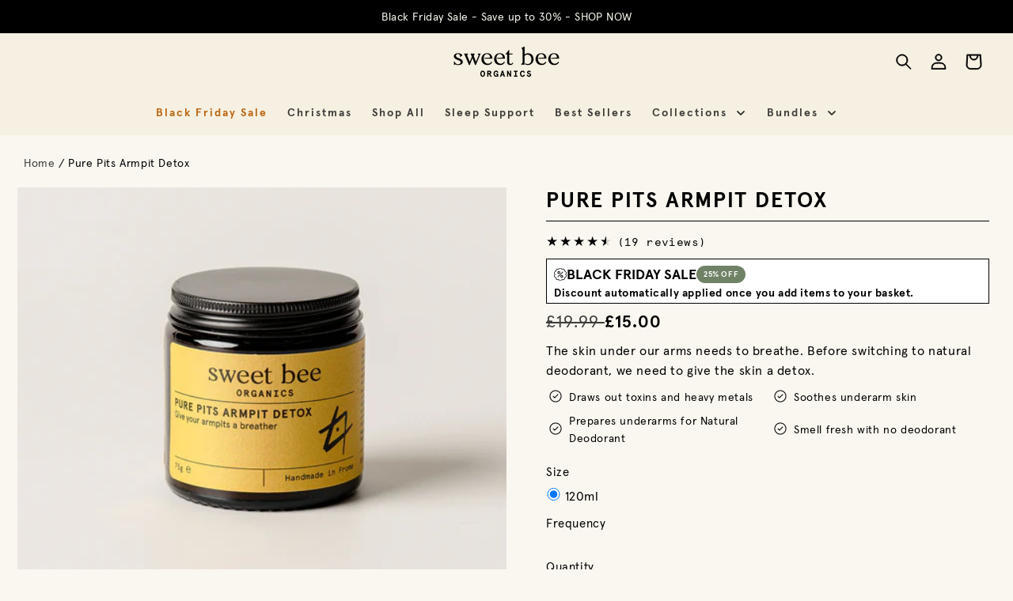

--- FILE ---
content_type: text/html; charset=utf-8
request_url: https://www.sweetbeeorganics.co.uk/products/pure-pits-organic-armpit-detox
body_size: 105416
content:
<!doctype html>
<html class="no-js" lang="en">
  <head>
  <style>
    @font-face {
      font-family: 'Apercu';
      src: url(https://cdn.shopify.com/s/files/1/0064/3088/3930/files/apercu-bold-pro.woff?v=1694449767);
      font-weight: 700;
      font-style: normal;
      font-display: swap;
    }

    @font-face {
      font-family: 'Apercu';
      src: url(https://cdn.shopify.com/s/files/1/0064/3088/3930/files/apercu-regular-pro.woff?v=1694449766);
      font-weight: 400;
      font-style: normal;
      font-display: swap;
    }
  </style>
  
    <script>(function(){
  var KEY='ig_cart_opened',FLAG='igCartOpened';
  try{window[FLAG]=!!(sessionStorage&&sessionStorage.getItem(KEY));}catch(_){window[FLAG]=false;}
  if(window[FLAG]) return;

  function mark(){if(window[FLAG])return;window[FLAG]=true;try{sessionStorage.setItem(KEY,'1');}catch(_){}try{io&&io.disconnect();}catch(_){}try{mo&&mo.disconnect();}catch(_){}}

  window.addEventListener('cart-drawer:open',mark,true);
  window.addEventListener('cart:open',mark,true);
  window.addEventListener('cart-open',mark,true);
  window.addEventListener('drawer:open',function(e){if(e&&e.detail&&String(e.detail.id).toLowerCase()==='cart')mark();},true);
  window.addEventListener('ajaxCart.afterCartLoad',mark,true);

  document.addEventListener('click',function(e){
    var el=e.target;
    for(var i=0;i<4&&el;i++,el=el.parentElement){
      if(el&&el.matches&&(
        el.matches('#cart-icon-bubble')||
        el.matches('[data-action="open-cart"]')||
        el.matches('[data-drawer-id="cart"]')||
        el.matches('[aria-controls*="Cart"]')
      )){mark();break;}
    }
  },true);

  var SEL='cart-drawer,#CartDrawer,[data-cart-drawer],.drawer--cart,cart-notification,#CartModal,.ajaxcart,#CartPopup';
  function openLike(el){
    if(!el) return false;
    var a1=el.getAttribute&&el.getAttribute('aria-hidden')==='false';
    var a2=el.getAttribute&&el.getAttribute('aria-expanded')==='true';
    var o=el.hasAttribute&&el.hasAttribute('open');
    var c=el.classList&&(el.classList.contains('is-open')||el.classList.contains('open')||el.classList.contains('active'));
    var attr=el.hasAttribute&&el.hasAttribute('active');
    var data=(el.dataset&&el.dataset.active==='true')||(el.getAttribute&&el.getAttribute('data-active')==='true');
    return a1||a2||o||c||attr||data;
  }

  var io=null,mo=null,pending=0;
  try{
    io=new IntersectionObserver(function(entries){
      for(var i=0;i<entries.length;i++){var n=entries[i];if(n.isIntersecting&&openLike(n.target)){mark();break;}}
    },{threshold:0.01});
    var seeds=document.querySelectorAll(SEL);
    for(var i=0;i<seeds.length;i++){io.observe(seeds[i]);}
  }catch(_){}

  function scan(){
    if(window[FLAG]) return;
    var list=document.querySelectorAll(SEL);
    for(var i=0;i<list.length;i++){if(openLike(list[i])){mark();break;}}
  }
  function debouncedScan(){if(window[FLAG])return;if(pending)return;pending=1;setTimeout(function(){pending=0;scan();},100);}

  mo=new MutationObserver(debouncedScan);
  try{mo.observe(document.documentElement,{childList:true,subtree:true,attributes:true,attributeFilter:['class','open','active','aria-hidden','aria-expanded','style','data-active']});}catch(_){}

  var _fetch=window.fetch;
  if(_fetch){
    window.fetch=function(){
      var r=_fetch.apply(this,arguments);
      try{
        var url=String(arguments[0]&&arguments[0].url||arguments[0]||'');
        if(/\/cart\/add(\.js)?(\?|$)/.test(url)){
          r.then(function(res){
            if(!res||!res.ok) return;
            var tries=0;
            (function tick(){
              if(window[FLAG]) return;
              scan();
              if(window[FLAG]) return;
              if(++tries<10) setTimeout(tick,80);
            })();
          });
        }
      }catch(_){}
      return r;
    };
  }

  var XHR=window.XMLHttpRequest;
  if(XHR){
    var Send=XHR.prototype.send,Open=XHR.prototype.open;
    XHR.prototype.open=function(m,u){this.__ig=u;return Open.apply(this,arguments);};
    XHR.prototype.send=function(){
      var self=this,cb=function(){
        try{
          if(self.readyState===4&&self.status>=200&&self.status<300&&/\/cart\/add(\.js)?(\?|$)/.test(String(self.__ig||''))){
            var tries=0;(function tick(){if(window[FLAG])return;scan();if(window[FLAG])return;if(++tries<10)setTimeout(tick,80);})();
          }
        }catch(_){}
      };
      if(this.addEventListener){this.addEventListener('readystatechange',cb,true);}
      return Send.apply(this,arguments);
    };
  }
})();
</script>

    
    
    
    
    
      
      
    
  
    <script>
    window.Shopify = window.Shopify || {theme: {id: 184185979266, role: 'main' } };
    window._template = {
        directory: "",
        name: "product",
        suffix: ""
    };
  </script>

    <script>
  if(window.location.pathname.includes('/products/')){
    let customWaitForSkio = setInterval(function(){
          if(window.igData && window.igData.campaigns && document.querySelector('skio-plan-picker')){
              clearInterval(customWaitForSkio);
              window.productHasSubscribeOption = true;
              window.igData.campaigns.setHistoryStatus("fecca70e-a3bb-42dd-b619-39cb288062d1", "I");
          }
      },100);
                          
      setInterval(function(){
        clearInterval(customWaitForSkio);
      },5000);
  }
   </script>
  <script type="module" blocking="render" fetchpriority="high" src="https://cdn.intelligems.io/esm/fa1ec97cf06e/bundle.js" async></script>
    
	<script id="pandectes-rules">   /* PANDECTES-GDPR: DO NOT MODIFY AUTO GENERATED CODE OF THIS SCRIPT */      window.PandectesSettings = {"store":{"id":6430883930,"plan":"plus","theme":"BFCM theme (soft launch)","primaryLocale":"en","adminMode":false,"headless":false,"storefrontRootDomain":"","checkoutRootDomain":"","storefrontAccessToken":""},"tsPublished":1763100307,"declaration":{"showPurpose":false,"showProvider":false,"declIntroText":"We use cookies to optimize website functionality, analyze the performance, and provide personalized experience to you. Some cookies are essential to make the website operate and function correctly. Those cookies cannot be disabled. In this window you can manage your preference of cookies.","showDateGenerated":true},"language":{"unpublished":[],"languageMode":"Single","fallbackLanguage":"en","languageDetection":"browser","languagesSupported":[]},"texts":{"managed":{"headerText":{"en":"We respect your privacy"},"consentText":{"en":"This website uses cookies to ensure you get the best experience."},"linkText":{"en":"Learn more"},"imprintText":{"en":"Imprint"},"googleLinkText":{"en":"Google's Privacy Terms"},"allowButtonText":{"en":"Accept"},"denyButtonText":{"en":"Decline"},"dismissButtonText":{"en":"Ok"},"leaveSiteButtonText":{"en":"Leave this site"},"preferencesButtonText":{"en":"Preferences"},"cookiePolicyText":{"en":"Cookie policy"},"preferencesPopupTitleText":{"en":"Manage consent preferences"},"preferencesPopupIntroText":{"en":"We use cookies to optimize website functionality, analyze the performance, and provide personalized experience to you. Some cookies are essential to make the website operate and function correctly. Those cookies cannot be disabled. In this window you can manage your preference of cookies."},"preferencesPopupSaveButtonText":{"en":"Save preferences"},"preferencesPopupCloseButtonText":{"en":"Close"},"preferencesPopupAcceptAllButtonText":{"en":"Accept all"},"preferencesPopupRejectAllButtonText":{"en":"Reject all"},"cookiesDetailsText":{"en":"Cookies details"},"preferencesPopupAlwaysAllowedText":{"en":"Always allowed"},"accessSectionParagraphText":{"en":"You have the right to request access to your data at any time."},"accessSectionTitleText":{"en":"Data portability"},"accessSectionAccountInfoActionText":{"en":"Personal data"},"accessSectionDownloadReportActionText":{"en":"Request export"},"accessSectionGDPRRequestsActionText":{"en":"Data subject requests"},"accessSectionOrdersRecordsActionText":{"en":"Orders"},"rectificationSectionParagraphText":{"en":"You have the right to request your data to be updated whenever you think it is appropriate."},"rectificationSectionTitleText":{"en":"Data Rectification"},"rectificationCommentPlaceholder":{"en":"Describe what you want to be updated"},"rectificationCommentValidationError":{"en":"Comment is required"},"rectificationSectionEditAccountActionText":{"en":"Request an update"},"erasureSectionTitleText":{"en":"Right to be forgotten"},"erasureSectionParagraphText":{"en":"You have the right to ask all your data to be erased. After that, you will no longer be able to access your account."},"erasureSectionRequestDeletionActionText":{"en":"Request personal data deletion"},"consentDate":{"en":"Consent date"},"consentId":{"en":"Consent ID"},"consentSectionChangeConsentActionText":{"en":"Change consent preference"},"consentSectionConsentedText":{"en":"You consented to the cookies policy of this website on"},"consentSectionNoConsentText":{"en":"You have not consented to the cookies policy of this website."},"consentSectionTitleText":{"en":"Your cookie consent"},"consentStatus":{"en":"Consent preference"},"confirmationFailureMessage":{"en":"Your request was not verified. Please try again and if problem persists, contact store owner for assistance"},"confirmationFailureTitle":{"en":"A problem occurred"},"confirmationSuccessMessage":{"en":"We will soon get back to you as to your request."},"confirmationSuccessTitle":{"en":"Your request is verified"},"guestsSupportEmailFailureMessage":{"en":"Your request was not submitted. Please try again and if problem persists, contact store owner for assistance."},"guestsSupportEmailFailureTitle":{"en":"A problem occurred"},"guestsSupportEmailPlaceholder":{"en":"E-mail address"},"guestsSupportEmailSuccessMessage":{"en":"If you are registered as a customer of this store, you will soon receive an email with instructions on how to proceed."},"guestsSupportEmailSuccessTitle":{"en":"Thank you for your request"},"guestsSupportEmailValidationError":{"en":"Email is not valid"},"guestsSupportInfoText":{"en":"Please login with your customer account to further proceed."},"submitButton":{"en":"Submit"},"submittingButton":{"en":"Submitting..."},"cancelButton":{"en":"Cancel"},"declIntroText":{"en":"We use cookies to optimize website functionality, analyze the performance, and provide personalized experience to you. Some cookies are essential to make the website operate and function correctly. Those cookies cannot be disabled. In this window you can manage your preference of cookies."},"declName":{"en":"Name"},"declPurpose":{"en":"Purpose"},"declType":{"en":"Type"},"declRetention":{"en":"Retention"},"declProvider":{"en":"Provider"},"declFirstParty":{"en":"First-party"},"declThirdParty":{"en":"Third-party"},"declSeconds":{"en":"seconds"},"declMinutes":{"en":"minutes"},"declHours":{"en":"hours"},"declDays":{"en":"days"},"declWeeks":{"en":"week(s)"},"declMonths":{"en":"months"},"declYears":{"en":"years"},"declSession":{"en":"Session"},"declDomain":{"en":"Domain"},"declPath":{"en":"Path"}},"categories":{"strictlyNecessaryCookiesTitleText":{"en":"Strictly necessary cookies"},"strictlyNecessaryCookiesDescriptionText":{"en":"These cookies are essential in order to enable you to move around the website and use its features, such as accessing secure areas of the website. The website cannot function properly without these cookies."},"functionalityCookiesTitleText":{"en":"Functional cookies"},"functionalityCookiesDescriptionText":{"en":"These cookies enable the site to provide enhanced functionality and personalisation. They may be set by us or by third party providers whose services we have added to our pages. If you do not allow these cookies then some or all of these services may not function properly."},"performanceCookiesTitleText":{"en":"Performance cookies"},"performanceCookiesDescriptionText":{"en":"These cookies enable us to monitor and improve the performance of our website. For example, they allow us to count visits, identify traffic sources and see which parts of the site are most popular."},"targetingCookiesTitleText":{"en":"Targeting cookies"},"targetingCookiesDescriptionText":{"en":"These cookies may be set through our site by our advertising partners. They may be used by those companies to build a profile of your interests and show you relevant adverts on other sites.    They do not store directly personal information, but are based on uniquely identifying your browser and internet device. If you do not allow these cookies, you will experience less targeted advertising."},"unclassifiedCookiesTitleText":{"en":"Unclassified cookies"},"unclassifiedCookiesDescriptionText":{"en":"Unclassified cookies are cookies that we are in the process of classifying, together with the providers of individual cookies."}},"auto":{}},"library":{"previewMode":false,"fadeInTimeout":0,"defaultBlocked":7,"showLink":true,"showImprintLink":false,"showGoogleLink":false,"enabled":true,"cookie":{"expiryDays":365,"secure":true,"domain":""},"dismissOnScroll":false,"dismissOnWindowClick":false,"dismissOnTimeout":false,"palette":{"popup":{"background":"#F5F0E1","backgroundForCalculations":{"a":1,"b":225,"g":240,"r":245},"text":"#000000"},"button":{"background":"#000000","backgroundForCalculations":{"a":1,"b":0,"g":0,"r":0},"text":"#F5F0E1","textForCalculation":{"a":1,"b":225,"g":240,"r":245},"border":"transparent"}},"content":{"href":"https://www.sweetbeeorganics.co.uk/policies/privacy-policy","imprintHref":"/","close":"&#10005;","target":"","logo":""},"window":"<div role=\"dialog\" aria-label=\"{{header}}\" aria-describedby=\"cookieconsent:desc\" id=\"pandectes-banner\" class=\"cc-window-wrapper cc-bottom-wrapper\"><div class=\"pd-cookie-banner-window cc-window {{classes}}\">{{children}}</div></div>","compliance":{"opt-both":"<div class=\"cc-compliance cc-highlight\">{{deny}}{{allow}}</div>"},"type":"opt-both","layouts":{"basic":"{{messagelink}}{{compliance}}{{close}}"},"position":"bottom","theme":"block","revokable":false,"animateRevokable":false,"revokableReset":false,"revokableLogoUrl":"","revokablePlacement":"bottom-left","revokableMarginHorizontal":15,"revokableMarginVertical":15,"static":false,"autoAttach":true,"hasTransition":true,"blacklistPage":[""],"elements":{"close":"<button aria-label=\"Close\" type=\"button\" class=\"cc-close\">{{close}}</button>","dismiss":"<button type=\"button\" class=\"cc-btn cc-btn-decision cc-dismiss\">{{dismiss}}</button>","allow":"<button type=\"button\" class=\"cc-btn cc-btn-decision cc-allow\">{{allow}}</button>","deny":"<button type=\"button\" class=\"cc-btn cc-btn-decision cc-deny\">{{deny}}</button>","preferences":"<button type=\"button\" class=\"cc-btn cc-settings\" aria-controls=\"pd-cp-preferences\" onclick=\"Pandectes.fn.openPreferences()\">{{preferences}}</button>"}},"geolocation":{"auOnly":false,"brOnly":false,"caOnly":false,"chOnly":false,"euOnly":false,"jpOnly":false,"nzOnly":false,"thOnly":false,"zaOnly":false,"canadaOnly":false,"canadaLaw25":false,"canadaPipeda":false,"globalVisibility":true},"dsr":{"guestsSupport":false,"accessSectionDownloadReportAuto":false},"banner":{"resetTs":1721638126,"extraCss":"        .cc-banner-logo {max-width: 24em!important;}    @media(min-width: 768px) {.cc-window.cc-floating{max-width: 24em!important;width: 24em!important;}}    .cc-message, .pd-cookie-banner-window .cc-header, .cc-logo {text-align: left}    .cc-window-wrapper{z-index: 2147483647;}    .cc-window{z-index: 2147483647;font-family: inherit;}    .pd-cookie-banner-window .cc-header{font-family: inherit;}    .pd-cp-ui{font-family: inherit; background-color: #F5F0E1;color:#000000;}    button.pd-cp-btn, a.pd-cp-btn{background-color:#000000;color:#F5F0E1!important;}    input + .pd-cp-preferences-slider{background-color: rgba(0, 0, 0, 0.3)}    .pd-cp-scrolling-section::-webkit-scrollbar{background-color: rgba(0, 0, 0, 0.3)}    input:checked + .pd-cp-preferences-slider{background-color: rgba(0, 0, 0, 1)}    .pd-cp-scrolling-section::-webkit-scrollbar-thumb {background-color: rgba(0, 0, 0, 1)}    .pd-cp-ui-close{color:#000000;}    .pd-cp-preferences-slider:before{background-color: #F5F0E1}    .pd-cp-title:before {border-color: #000000!important}    .pd-cp-preferences-slider{background-color:#000000}    .pd-cp-toggle{color:#000000!important}    @media(max-width:699px) {.pd-cp-ui-close-top svg {fill: #000000}}    .pd-cp-toggle:hover,.pd-cp-toggle:visited,.pd-cp-toggle:active{color:#000000!important}    .pd-cookie-banner-window {}  button.cc-btn {  font-weight: inherit;  font-size: 1.4rem;  letter-spacing: .2rem;  padding: 1 rem 2rem;  border: 0;}","customJavascript":{"useButtons":true},"showPoweredBy":false,"logoHeight":40,"revokableTrigger":false,"hybridStrict":false,"cookiesBlockedByDefault":"7","isActive":true,"implicitSavePreferences":false,"cookieIcon":false,"blockBots":false,"showCookiesDetails":false,"hasTransition":true,"blockingPage":false,"showOnlyLandingPage":false,"leaveSiteUrl":"https://www.google.com","linkRespectStoreLang":false},"cookies":{"0":[{"name":"keep_alive","type":"http","domain":"www.sweetbeeorganics.co.uk","path":"/","provider":"Shopify","firstParty":true,"retention":"30 minute(s)","session":false,"expires":30,"unit":"declMinutes","purpose":{"en":"Used in connection with buyer localization."}},{"name":"secure_customer_sig","type":"http","domain":"www.sweetbeeorganics.co.uk","path":"/","provider":"Shopify","firstParty":true,"retention":"1 year(s)","session":false,"expires":1,"unit":"declYears","purpose":{"en":"Used in connection with customer login."}},{"name":"localization","type":"http","domain":"www.sweetbeeorganics.co.uk","path":"/","provider":"Shopify","firstParty":true,"retention":"1 year(s)","session":false,"expires":1,"unit":"declYears","purpose":{"en":"Shopify store localization"}},{"name":"cart_currency","type":"http","domain":"www.sweetbeeorganics.co.uk","path":"/","provider":"Shopify","firstParty":true,"retention":"2 ","session":false,"expires":2,"unit":"declSession","purpose":{"en":"The cookie is necessary for the secure checkout and payment function on the website. This function is provided by shopify.com."}},{"name":"_tracking_consent","type":"http","domain":".sweetbeeorganics.co.uk","path":"/","provider":"Shopify","firstParty":false,"retention":"1 year(s)","session":false,"expires":1,"unit":"declYears","purpose":{"en":"Tracking preferences."}},{"name":"_cmp_a","type":"http","domain":".sweetbeeorganics.co.uk","path":"/","provider":"Shopify","firstParty":false,"retention":"1 day(s)","session":false,"expires":1,"unit":"declDays","purpose":{"en":"Used for managing customer privacy settings."}},{"name":"shopify_pay_redirect","type":"http","domain":"www.sweetbeeorganics.co.uk","path":"/","provider":"Shopify","firstParty":true,"retention":"1 hour(s)","session":false,"expires":1,"unit":"declHours","purpose":{"en":"The cookie is necessary for the secure checkout and payment function on the website. This function is provided by shopify.com."}},{"name":"wpm-test-cookie","type":"http","domain":"uk","path":"/","provider":"Unknown","firstParty":false,"retention":"Session","session":true,"expires":1,"unit":"declSeconds","purpose":{"en":"Used to ensure our systems are working correctly."}},{"name":"wpm-test-cookie","type":"http","domain":"co.uk","path":"/","provider":"Unknown","firstParty":false,"retention":"Session","session":true,"expires":1,"unit":"declSeconds","purpose":{"en":"Used to ensure our systems are working correctly."}},{"name":"wpm-test-cookie","type":"http","domain":"sweetbeeorganics.co.uk","path":"/","provider":"Shopify","firstParty":false,"retention":"Session","session":true,"expires":1,"unit":"declSeconds","purpose":{"en":"Used to ensure our systems are working correctly."}},{"name":"wpm-test-cookie","type":"http","domain":"www.sweetbeeorganics.co.uk","path":"/","provider":"Shopify","firstParty":true,"retention":"Session","session":true,"expires":1,"unit":"declSeconds","purpose":{"en":"Used to ensure our systems are working correctly."}},{"name":"_shopify_essential","type":"http","domain":"www.sweetbeeorganics.co.uk","path":"/","provider":"Shopify","firstParty":true,"retention":"1 year(s)","session":false,"expires":1,"unit":"declYears","purpose":{"en":"Used on the accounts page."}}],"1":[{"name":"fsb_previous_pathname","type":"http","domain":"www.sweetbeeorganics.co.uk","path":"/","provider":"Hextom","firstParty":true,"retention":"Session","session":true,"expires":-55,"unit":"declYears","purpose":{"en":"Used by Hextom apps"}},{"name":"_hjSession_4954345","type":"http","domain":".sweetbeeorganics.co.uk","path":"/","provider":"Hotjar","firstParty":false,"retention":"30 minute(s)","session":false,"expires":30,"unit":"declMinutes","purpose":{"en":""}},{"name":"_hjSessionUser_4954345","type":"http","domain":".sweetbeeorganics.co.uk","path":"/","provider":"Hotjar","firstParty":false,"retention":"1 year(s)","session":false,"expires":1,"unit":"declYears","purpose":{"en":""}},{"name":"_hjTLDTest","type":"http","domain":"co.uk","path":"/","provider":"Hotjar","firstParty":false,"retention":"Session","session":true,"expires":1,"unit":"declSeconds","purpose":{"en":""}}],"2":[{"name":"_orig_referrer","type":"http","domain":".sweetbeeorganics.co.uk","path":"/","provider":"Shopify","firstParty":false,"retention":"2 ","session":false,"expires":2,"unit":"declSession","purpose":{"en":"Tracks landing pages."}},{"name":"_shopify_y","type":"http","domain":".sweetbeeorganics.co.uk","path":"/","provider":"Shopify","firstParty":false,"retention":"1 year(s)","session":false,"expires":1,"unit":"declYears","purpose":{"en":"Shopify analytics."}},{"name":"_landing_page","type":"http","domain":".sweetbeeorganics.co.uk","path":"/","provider":"Shopify","firstParty":false,"retention":"2 ","session":false,"expires":2,"unit":"declSession","purpose":{"en":"Tracks landing pages."}},{"name":"_shopify_s","type":"http","domain":".sweetbeeorganics.co.uk","path":"/","provider":"Shopify","firstParty":false,"retention":"30 minute(s)","session":false,"expires":30,"unit":"declMinutes","purpose":{"en":"Shopify analytics."}},{"name":"_shopify_sa_p","type":"http","domain":".sweetbeeorganics.co.uk","path":"/","provider":"Shopify","firstParty":false,"retention":"30 minute(s)","session":false,"expires":30,"unit":"declMinutes","purpose":{"en":"Shopify analytics relating to marketing & referrals."}},{"name":"_gid","type":"http","domain":".sweetbeeorganics.co.uk","path":"/","provider":"Google","firstParty":false,"retention":"1 day(s)","session":false,"expires":1,"unit":"declDays","purpose":{"en":"Cookie is placed by Google Analytics to count and track pageviews."}},{"name":"_shopify_sa_t","type":"http","domain":".sweetbeeorganics.co.uk","path":"/","provider":"Shopify","firstParty":false,"retention":"30 minute(s)","session":false,"expires":30,"unit":"declMinutes","purpose":{"en":"Shopify analytics relating to marketing & referrals."}},{"name":"_gat","type":"http","domain":".sweetbeeorganics.co.uk","path":"/","provider":"Google","firstParty":false,"retention":"1 minute(s)","session":false,"expires":1,"unit":"declMinutes","purpose":{"en":"Cookie is placed by Google Analytics to filter requests from bots."}},{"name":"_ga","type":"http","domain":".sweetbeeorganics.co.uk","path":"/","provider":"Google","firstParty":false,"retention":"1 year(s)","session":false,"expires":1,"unit":"declYears","purpose":{"en":"Cookie is set by Google Analytics with unknown functionality"}},{"name":"_shopify_s","type":"http","domain":"uk","path":"/","provider":"Shopify","firstParty":false,"retention":"Session","session":true,"expires":1,"unit":"declSeconds","purpose":{"en":"Shopify analytics."}},{"name":"_shopify_s","type":"http","domain":"co.uk","path":"/","provider":"Shopify","firstParty":false,"retention":"Session","session":true,"expires":1,"unit":"declSeconds","purpose":{"en":"Shopify analytics."}},{"name":"_ga_BD7JY6WLZ4","type":"http","domain":".sweetbeeorganics.co.uk","path":"/","provider":"Google","firstParty":false,"retention":"1 year(s)","session":false,"expires":1,"unit":"declYears","purpose":{"en":""}}],"4":[{"name":"_ttp","type":"http","domain":".tiktok.com","path":"/","provider":"TikTok","firstParty":false,"retention":"1 year(s)","session":false,"expires":1,"unit":"declYears","purpose":{"en":"To measure and improve the performance of your advertising campaigns and to personalize the user's experience (including ads) on TikTok."}},{"name":"_gcl_au","type":"http","domain":".sweetbeeorganics.co.uk","path":"/","provider":"Google","firstParty":false,"retention":"3 month(s)","session":false,"expires":3,"unit":"declMonths","purpose":{"en":"Cookie is placed by Google Tag Manager to track conversions."}},{"name":"_fbp","type":"http","domain":".sweetbeeorganics.co.uk","path":"/","provider":"Facebook","firstParty":false,"retention":"3 month(s)","session":false,"expires":3,"unit":"declMonths","purpose":{"en":"Cookie is placed by Facebook to track visits across websites."}},{"name":"__kla_id","type":"http","domain":"www.sweetbeeorganics.co.uk","path":"/","provider":"Klaviyo","firstParty":true,"retention":"1 year(s)","session":false,"expires":1,"unit":"declYears","purpose":{"en":"Tracks when someone clicks through a Klaviyo email to your website."}},{"name":"test_cookie","type":"http","domain":".doubleclick.net","path":"/","provider":"Google","firstParty":false,"retention":"15 minute(s)","session":false,"expires":15,"unit":"declMinutes","purpose":{"en":"To measure the visitors’ actions after they click through from an advert. Expires after each visit."}},{"name":"_tt_enable_cookie","type":"http","domain":".sweetbeeorganics.co.uk","path":"/","provider":"TikTok","firstParty":false,"retention":"1 year(s)","session":false,"expires":1,"unit":"declYears","purpose":{"en":"Used to identify a visitor."}},{"name":"_ttp","type":"http","domain":".sweetbeeorganics.co.uk","path":"/","provider":"TikTok","firstParty":false,"retention":"1 year(s)","session":false,"expires":1,"unit":"declYears","purpose":{"en":"To measure and improve the performance of your advertising campaigns and to personalize the user's experience (including ads) on TikTok."}},{"name":"IDE","type":"http","domain":".doubleclick.net","path":"/","provider":"Google","firstParty":false,"retention":"1 year(s)","session":false,"expires":1,"unit":"declYears","purpose":{"en":"To measure the visitors’ actions after they click through from an advert. Expires after 1 year."}}],"8":[{"name":"reeview_unique_uid","type":"http","domain":"www.sweetbeeorganics.co.uk","path":"/","provider":"Unknown","firstParty":true,"retention":"1 day(s)","session":false,"expires":1,"unit":"declDays","purpose":{"en":""}},{"name":"_hjTLDTest","type":"http","domain":"sweetbeeorganics.co.uk","path":"/","provider":"Unknown","firstParty":false,"retention":"Session","session":true,"expires":1,"unit":"declSeconds","purpose":{"en":""}},{"name":"reeview_uid","type":"http","domain":".sweetbeeorganics.co.uk","path":"/","provider":"Unknown","firstParty":false,"retention":"2 ","session":false,"expires":2,"unit":"declSession","purpose":{"en":""}},{"name":"AWSALBTGCORS","type":"http","domain":"api.videowise.com","path":"/","provider":"Unknown","firstParty":false,"retention":"1 ","session":false,"expires":1,"unit":"declSession","purpose":{"en":""}},{"name":"reeview_tracks_views","type":"http","domain":"www.sweetbeeorganics.co.uk","path":"/","provider":"Unknown","firstParty":true,"retention":"1 day(s)","session":false,"expires":1,"unit":"declDays","purpose":{"en":""}}]},"blocker":{"isActive":false,"googleConsentMode":{"id":"","analyticsId":"","adwordsId":"","isActive":false,"adStorageCategory":4,"analyticsStorageCategory":2,"personalizationStorageCategory":1,"functionalityStorageCategory":1,"customEvent":false,"securityStorageCategory":0,"redactData":false,"urlPassthrough":false,"dataLayerProperty":"dataLayer","waitForUpdate":0,"useNativeChannel":false},"facebookPixel":{"id":"","isActive":false,"ldu":false},"microsoft":{},"rakuten":{"isActive":false,"cmp":false,"ccpa":false},"klaviyoIsActive":false,"gpcIsActive":false,"clarity":{},"defaultBlocked":7,"patterns":{"whiteList":[],"blackList":{"1":[],"2":[],"4":[],"8":[]},"iframesWhiteList":[],"iframesBlackList":{"1":[],"2":[],"4":[],"8":[]},"beaconsWhiteList":[],"beaconsBlackList":{"1":[],"2":[],"4":[],"8":[]}}}}      !function(){"use strict";window.PandectesRules=window.PandectesRules||{},window.PandectesRules.manualBlacklist={1:[],2:[],4:[]},window.PandectesRules.blacklistedIFrames={1:[],2:[],4:[]},window.PandectesRules.blacklistedCss={1:[],2:[],4:[]},window.PandectesRules.blacklistedBeacons={1:[],2:[],4:[]};const e="javascript/blocked",t=["US-CA","US-VA","US-CT","US-UT","US-CO","US-MT","US-TX","US-OR","US-IA","US-NE","US-NH","US-DE","US-NJ","US-TN","US-MN"],n=["AT","BE","BG","HR","CY","CZ","DK","EE","FI","FR","DE","GR","HU","IE","IT","LV","LT","LU","MT","NL","PL","PT","RO","SK","SI","ES","SE","GB","LI","NO","IS"];function a(e){return new RegExp(e.replace(/[/\\.+?$()]/g,"\\$&").replace("*","(.*)"))}const o=(e,t="log")=>{new URLSearchParams(window.location.search).get("log")&&console[t](`PandectesRules: ${e}`)};function s(e){const t=document.createElement("script");t.async=!0,t.src=e,document.head.appendChild(t)}const r=window.PandectesRulesSettings||window.PandectesSettings,i=function(){if(void 0!==window.dataLayer&&Array.isArray(window.dataLayer)){if(window.dataLayer.some((e=>"pandectes_full_scan"===e.event)))return!0}return!1}(),c=((e="_pandectes_gdpr")=>{const t=("; "+document.cookie).split("; "+e+"=");let n;if(t.length<2)n={};else{const e=t.pop().split(";");n=window.atob(e.shift())}const a=(e=>{try{return JSON.parse(e)}catch(e){return!1}})(n);return!1!==a?a:n})(),{banner:{isActive:l},blocker:{defaultBlocked:d,patterns:u}}=r,g=c&&null!==c.preferences&&void 0!==c.preferences?c.preferences:null,p=i?0:l?null===g?d:g:0,f={1:!(1&p),2:!(2&p),4:!(4&p)},{blackList:h,whiteList:y,iframesBlackList:w,iframesWhiteList:m,beaconsBlackList:b,beaconsWhiteList:k}=u,_={blackList:[],whiteList:[],iframesBlackList:{1:[],2:[],4:[],8:[]},iframesWhiteList:[],beaconsBlackList:{1:[],2:[],4:[],8:[]},beaconsWhiteList:[]};[1,2,4].map((e=>{f[e]||(_.blackList.push(...h[e].length?h[e].map(a):[]),_.iframesBlackList[e]=w[e].length?w[e].map(a):[],_.beaconsBlackList[e]=b[e].length?b[e].map(a):[])})),_.whiteList=y.length?y.map(a):[],_.iframesWhiteList=m.length?m.map(a):[],_.beaconsWhiteList=k.length?k.map(a):[];const v={scripts:[],iframes:{1:[],2:[],4:[]},beacons:{1:[],2:[],4:[]},css:{1:[],2:[],4:[]}},L=(t,n)=>t&&(!n||n!==e)&&(!_.blackList||_.blackList.some((e=>e.test(t))))&&(!_.whiteList||_.whiteList.every((e=>!e.test(t)))),S=(e,t)=>{const n=_.iframesBlackList[t],a=_.iframesWhiteList;return e&&(!n||n.some((t=>t.test(e))))&&(!a||a.every((t=>!t.test(e))))},C=(e,t)=>{const n=_.beaconsBlackList[t],a=_.beaconsWhiteList;return e&&(!n||n.some((t=>t.test(e))))&&(!a||a.every((t=>!t.test(e))))},A=new MutationObserver((e=>{for(let t=0;t<e.length;t++){const{addedNodes:n}=e[t];for(let e=0;e<n.length;e++){const t=n[e],a=t.dataset&&t.dataset.cookiecategory;if(1===t.nodeType&&"LINK"===t.tagName){const e=t.dataset&&t.dataset.href;if(e&&a)switch(a){case"functionality":case"C0001":v.css[1].push(e);break;case"performance":case"C0002":v.css[2].push(e);break;case"targeting":case"C0003":v.css[4].push(e)}}}}}));var $=new MutationObserver((t=>{for(let n=0;n<t.length;n++){const{addedNodes:a}=t[n];for(let t=0;t<a.length;t++){const n=a[t],s=n.src||n.dataset&&n.dataset.src,r=n.dataset&&n.dataset.cookiecategory;if(1===n.nodeType&&"IFRAME"===n.tagName){if(s){let e=!1;S(s,1)||"functionality"===r||"C0001"===r?(e=!0,v.iframes[1].push(s)):S(s,2)||"performance"===r||"C0002"===r?(e=!0,v.iframes[2].push(s)):(S(s,4)||"targeting"===r||"C0003"===r)&&(e=!0,v.iframes[4].push(s)),e&&(n.removeAttribute("src"),n.setAttribute("data-src",s))}}else if(1===n.nodeType&&"IMG"===n.tagName){if(s){let e=!1;C(s,1)?(e=!0,v.beacons[1].push(s)):C(s,2)?(e=!0,v.beacons[2].push(s)):C(s,4)&&(e=!0,v.beacons[4].push(s)),e&&(n.removeAttribute("src"),n.setAttribute("data-src",s))}}else if(1===n.nodeType&&"SCRIPT"===n.tagName){const t=n.type;let a=!1;if(L(s,t)?(o(`rule blocked: ${s}`),a=!0):s&&r?o(`manually blocked @ ${r}: ${s}`):r&&o(`manually blocked @ ${r}: inline code`),a){v.scripts.push([n,t]),n.type=e;const a=function(t){n.getAttribute("type")===e&&t.preventDefault(),n.removeEventListener("beforescriptexecute",a)};n.addEventListener("beforescriptexecute",a),n.parentElement&&n.parentElement.removeChild(n)}}}}}));const P=document.createElement,E={src:Object.getOwnPropertyDescriptor(HTMLScriptElement.prototype,"src"),type:Object.getOwnPropertyDescriptor(HTMLScriptElement.prototype,"type")};window.PandectesRules.unblockCss=e=>{const t=v.css[e]||[];t.length&&o(`Unblocking CSS for ${e}`),t.forEach((e=>{const t=document.querySelector(`link[data-href^="${e}"]`);t.removeAttribute("data-href"),t.href=e})),v.css[e]=[]},window.PandectesRules.unblockIFrames=e=>{const t=v.iframes[e]||[];t.length&&o(`Unblocking IFrames for ${e}`),_.iframesBlackList[e]=[],t.forEach((e=>{const t=document.querySelector(`iframe[data-src^="${e}"]`);t.removeAttribute("data-src"),t.src=e})),v.iframes[e]=[]},window.PandectesRules.unblockBeacons=e=>{const t=v.beacons[e]||[];t.length&&o(`Unblocking Beacons for ${e}`),_.beaconsBlackList[e]=[],t.forEach((e=>{const t=document.querySelector(`img[data-src^="${e}"]`);t.removeAttribute("data-src"),t.src=e})),v.beacons[e]=[]},window.PandectesRules.unblockInlineScripts=function(e){const t=1===e?"functionality":2===e?"performance":"targeting",n=document.querySelectorAll(`script[type="javascript/blocked"][data-cookiecategory="${t}"]`);o(`unblockInlineScripts: ${n.length} in ${t}`),n.forEach((function(e){const t=document.createElement("script");t.type="text/javascript",e.hasAttribute("src")?t.src=e.getAttribute("src"):t.textContent=e.textContent,document.head.appendChild(t),e.parentNode.removeChild(e)}))},window.PandectesRules.unblockInlineCss=function(e){const t=1===e?"functionality":2===e?"performance":"targeting",n=document.querySelectorAll(`link[data-cookiecategory="${t}"]`);o(`unblockInlineCss: ${n.length} in ${t}`),n.forEach((function(e){e.href=e.getAttribute("data-href")}))},window.PandectesRules.unblock=function(e){e.length<1?(_.blackList=[],_.whiteList=[],_.iframesBlackList=[],_.iframesWhiteList=[]):(_.blackList&&(_.blackList=_.blackList.filter((t=>e.every((e=>"string"==typeof e?!t.test(e):e instanceof RegExp?t.toString()!==e.toString():void 0))))),_.whiteList&&(_.whiteList=[..._.whiteList,...e.map((e=>{if("string"==typeof e){const t=".*"+a(e)+".*";if(_.whiteList.every((e=>e.toString()!==t.toString())))return new RegExp(t)}else if(e instanceof RegExp&&_.whiteList.every((t=>t.toString()!==e.toString())))return e;return null})).filter(Boolean)]));let t=0;[...v.scripts].forEach((([e,n],a)=>{if(function(e){const t=e.getAttribute("src");return _.blackList&&_.blackList.every((e=>!e.test(t)))||_.whiteList&&_.whiteList.some((e=>e.test(t)))}(e)){const o=document.createElement("script");for(let t=0;t<e.attributes.length;t++){let n=e.attributes[t];"src"!==n.name&&"type"!==n.name&&o.setAttribute(n.name,e.attributes[t].value)}o.setAttribute("src",e.src),o.setAttribute("type",n||"application/javascript"),document.head.appendChild(o),v.scripts.splice(a-t,1),t++}})),0==_.blackList.length&&0===_.iframesBlackList[1].length&&0===_.iframesBlackList[2].length&&0===_.iframesBlackList[4].length&&0===_.beaconsBlackList[1].length&&0===_.beaconsBlackList[2].length&&0===_.beaconsBlackList[4].length&&(o("Disconnecting observers"),$.disconnect(),A.disconnect())};const{store:{adminMode:B,headless:T,storefrontRootDomain:R,checkoutRootDomain:I,storefrontAccessToken:O},banner:{isActive:N},blocker:U}=r,{defaultBlocked:D}=U;N&&function(e){if(window.Shopify&&window.Shopify.customerPrivacy)return void e();let t=null;window.Shopify&&window.Shopify.loadFeatures&&window.Shopify.trackingConsent?e():t=setInterval((()=>{window.Shopify&&window.Shopify.loadFeatures&&(clearInterval(t),window.Shopify.loadFeatures([{name:"consent-tracking-api",version:"0.1"}],(t=>{t?o("Shopify.customerPrivacy API - failed to load"):(o(`shouldShowBanner() -> ${window.Shopify.trackingConsent.shouldShowBanner()} | saleOfDataRegion() -> ${window.Shopify.trackingConsent.saleOfDataRegion()}`),e())})))}),10)}((()=>{!function(){const e=window.Shopify.trackingConsent;if(!1!==e.shouldShowBanner()||null!==g||7!==D)try{const t=B&&!(window.Shopify&&window.Shopify.AdminBarInjector);let n={preferences:!(1&p)||i||t,analytics:!(2&p)||i||t,marketing:!(4&p)||i||t};T&&(n.headlessStorefront=!0,n.storefrontRootDomain=R?.length?R:window.location.hostname,n.checkoutRootDomain=I?.length?I:`checkout.${window.location.hostname}`,n.storefrontAccessToken=O?.length?O:""),e.firstPartyMarketingAllowed()===n.marketing&&e.analyticsProcessingAllowed()===n.analytics&&e.preferencesProcessingAllowed()===n.preferences||e.setTrackingConsent(n,(function(e){e&&e.error?o("Shopify.customerPrivacy API - failed to setTrackingConsent"):o(`setTrackingConsent(${JSON.stringify(n)})`)}))}catch(e){o("Shopify.customerPrivacy API - exception")}}(),function(){if(T){const e=window.Shopify.trackingConsent,t=e.currentVisitorConsent();if(navigator.globalPrivacyControl&&""===t.sale_of_data){const t={sale_of_data:!1,headlessStorefront:!0};t.storefrontRootDomain=R?.length?R:window.location.hostname,t.checkoutRootDomain=I?.length?I:`checkout.${window.location.hostname}`,t.storefrontAccessToken=O?.length?O:"",e.setTrackingConsent(t,(function(e){e&&e.error?o(`Shopify.customerPrivacy API - failed to setTrackingConsent({${JSON.stringify(t)})`):o(`setTrackingConsent(${JSON.stringify(t)})`)}))}}}()}));const M="[Pandectes :: Google Consent Mode debug]:";function z(...e){const t=e[0],n=e[1],a=e[2];if("consent"!==t)return"config"===t?"config":void 0;const{ad_storage:o,ad_user_data:s,ad_personalization:r,functionality_storage:i,analytics_storage:c,personalization_storage:l,security_storage:d}=a,u={Command:t,Mode:n,ad_storage:o,ad_user_data:s,ad_personalization:r,functionality_storage:i,analytics_storage:c,personalization_storage:l,security_storage:d};return console.table(u),"default"===n&&("denied"===o&&"denied"===s&&"denied"===r&&"denied"===i&&"denied"===c&&"denied"===l||console.warn(`${M} all types in a "default" command should be set to "denied" except for security_storage that should be set to "granted"`)),n}let j=!1,x=!1;function q(e){e&&("default"===e?(j=!0,x&&console.warn(`${M} "default" command was sent but there was already an "update" command before it.`)):"update"===e?(x=!0,j||console.warn(`${M} "update" command was sent but there was no "default" command before it.`)):"config"===e&&(j||console.warn(`${M} a tag read consent state before a "default" command was sent.`)))}const{banner:{isActive:F,hybridStrict:W},geolocation:{caOnly:H=!1,euOnly:G=!1,brOnly:J=!1,jpOnly:V=!1,thOnly:K=!1,chOnly:Z=!1,zaOnly:Y=!1,canadaOnly:X=!1,globalVisibility:Q=!0},blocker:{defaultBlocked:ee=7,googleConsentMode:{isActive:te,onlyGtm:ne=!1,customEvent:ae,id:oe="",analyticsId:se="",adwordsId:re="",redactData:ie,urlPassthrough:ce,adStorageCategory:le,analyticsStorageCategory:de,functionalityStorageCategory:ue,personalizationStorageCategory:ge,securityStorageCategory:pe,dataLayerProperty:fe="dataLayer",waitForUpdate:he=0,useNativeChannel:ye=!1,debugMode:we=!1}}}=r;function me(){window[fe].push(arguments)}window[fe]=window[fe]||[];const be={hasInitialized:!1,useNativeChannel:!1,ads_data_redaction:!1,url_passthrough:!1,data_layer_property:"dataLayer",storage:{ad_storage:"granted",ad_user_data:"granted",ad_personalization:"granted",analytics_storage:"granted",functionality_storage:"granted",personalization_storage:"granted",security_storage:"granted"}};if(F&&te){we&&(ke=fe||"dataLayer",window[ke].forEach((e=>{q(z(...e))})),window[ke].push=function(...e){return q(z(...e[0])),Array.prototype.push.apply(this,e)});const e=0===(ee&le)?"granted":"denied",a=0===(ee&de)?"granted":"denied",o=0===(ee&ue)?"granted":"denied",r=0===(ee&ge)?"granted":"denied",i=0===(ee&pe)?"granted":"denied";be.hasInitialized=!0,be.useNativeChannel=ye,be.url_passthrough=ce,be.ads_data_redaction="denied"===e&&ie,be.storage.ad_storage=e,be.storage.ad_user_data=e,be.storage.ad_personalization=e,be.storage.analytics_storage=a,be.storage.functionality_storage=o,be.storage.personalization_storage=r,be.storage.security_storage=i,be.data_layer_property=fe||"dataLayer",me("set","developer_id.dMTZkMj",!0),be.ads_data_redaction&&me("set","ads_data_redaction",be.ads_data_redaction),be.url_passthrough&&me("set","url_passthrough",be.url_passthrough),function(){const e=p!==ee?{wait_for_update:he||500}:he?{wait_for_update:he}:{};Q&&!W?me("consent","default",{...be.storage,...e}):(me("consent","default",{...be.storage,...e,region:[...G||W?n:[],...H&&!W?t:[],...J&&!W?["BR"]:[],...V&&!W?["JP"]:[],...!1===X||W?[]:["CA"],...K&&!W?["TH"]:[],...Z&&!W?["CH"]:[],...Y&&!W?["ZA"]:[]]}),me("consent","default",{ad_storage:"granted",ad_user_data:"granted",ad_personalization:"granted",analytics_storage:"granted",functionality_storage:"granted",personalization_storage:"granted",security_storage:"granted",...e}));if(null!==g){const e=0===(p&le)?"granted":"denied",t=0===(p&de)?"granted":"denied",n=0===(p&ue)?"granted":"denied",a=0===(p&ge)?"granted":"denied",o=0===(p&pe)?"granted":"denied";be.storage.ad_storage=e,be.storage.ad_user_data=e,be.storage.ad_personalization=e,be.storage.analytics_storage=t,be.storage.functionality_storage=n,be.storage.personalization_storage=a,be.storage.security_storage=o,me("consent","update",be.storage)}me("js",new Date);const a="https://www.googletagmanager.com";if(oe.length){const e=oe.split(",");window[be.data_layer_property].push({"gtm.start":(new Date).getTime(),event:"gtm.js"});for(let t=0;t<e.length;t++){const n="dataLayer"!==be.data_layer_property?`&l=${be.data_layer_property}`:"";s(`${a}/gtm.js?id=${e[t].trim()}${n}`)}}if(se.length){const e=se.split(",");for(let t=0;t<e.length;t++){const n=e[t].trim();n.length&&(s(`${a}/gtag/js?id=${n}`),me("config",n,{send_page_view:!1}))}}if(re.length){const e=re.split(",");for(let t=0;t<e.length;t++){const n=e[t].trim();n.length&&(s(`${a}/gtag/js?id=${n}`),me("config",n,{allow_enhanced_conversions:!0}))}}}()}else if(ne){const e="https://www.googletagmanager.com";if(oe.length){const t=oe.split(",");for(let n=0;n<t.length;n++){const a="dataLayer"!==be.data_layer_property?`&l=${be.data_layer_property}`:"";s(`${e}/gtm.js?id=${t[n].trim()}${a}`)}}}var ke;const{blocker:{klaviyoIsActive:_e,googleConsentMode:{adStorageCategory:ve}}}=r;_e&&window.addEventListener("PandectesEvent_OnConsent",(function(e){const{preferences:t}=e.detail;if(null!=t){const e=0===(t&ve)?"granted":"denied";void 0!==window.klaviyo&&window.klaviyo.isIdentified()&&window.klaviyo.push(["identify",{ad_personalization:e,ad_user_data:e}])}}));const{banner:{revokableTrigger:Le}}=r;Le&&(window.onload=async()=>{for await(let e of((e,t=1e3,n=1e4)=>{const a=new WeakMap;return{async*[Symbol.asyncIterator](){const o=Date.now();for(;Date.now()-o<n;){const n=document.querySelectorAll(e);for(const e of n)a.has(e)||(a.set(e,!0),yield e);await new Promise((e=>setTimeout(e,t)))}}}})('a[href*="#reopenBanner"]'))e.onclick=e=>{e.preventDefault(),window.Pandectes.fn.revokeConsent()}});const{banner:{isActive:Se},blocker:{defaultBlocked:Ce=7,microsoft:{isActive:Ae,uetTags:$e,dataLayerProperty:Pe="uetq"}={isActive:!1,uetTags:"",dataLayerProperty:"uetq"},clarity:{isActive:Ee,id:Be}={isActive:!1,id:""}}}=r,Te={hasInitialized:!1,data_layer_property:"uetq",storage:{ad_storage:"granted"}};if(Se&&Ae){if(function(e,t,n){const a=new Date;a.setTime(a.getTime()+24*n*60*60*1e3);const o="expires="+a.toUTCString();document.cookie=`${e}=${t}; ${o}; path=/; secure; samesite=strict`}("_uetmsdns","0",365),$e.length){const e=$e.split(",");for(let t=0;t<e.length;t++)e[t].trim().length&&ze(e[t])}const e=4&Ce?"denied":"granted";if(Te.hasInitialized=!0,Te.storage.ad_storage=e,window[Pe]=window[Pe]||[],window[Pe].push("consent","default",Te.storage),null!==g){const e=4&p?"denied":"granted";Te.storage.ad_storage=e,window[Pe].push("consent","update",Te.storage)}}var Re,Ie,Oe,Ne,Ue,De,Me;function ze(e){const t=document.createElement("script");t.type="text/javascript",t.async=!0,t.src="//bat.bing.com/bat.js",t.onload=function(){const t={ti:e,cookieFlags:"SameSite=None;Secure"};t.q=window[Pe],window[Pe]=new UET(t),window[Pe].push("pageLoad")},document.head.appendChild(t)}Ee&&Se&&(Be.length&&(Re=window,Ie=document,Ne="script",Ue=Be,Re[Oe="clarity"]=Re[Oe]||function(){(Re[Oe].q=Re[Oe].q||[]).push(arguments)},(De=Ie.createElement(Ne)).async=1,De.src="https://www.clarity.ms/tag/"+Ue,(Me=Ie.getElementsByTagName(Ne)[0]).parentNode.insertBefore(De,Me)),window.addEventListener("PandectesEvent_OnConsent",(e=>{["new","revoke"].includes(e.detail?.consentType)&&"function"==typeof window.clarity&&(2&e.detail?.preferences?window.clarity("consent",!1):window.clarity("consent"))}))),window.PandectesRules.gcm=be;const{banner:{isActive:je},blocker:{isActive:xe}}=r;o(`Prefs: ${p} | Banner: ${je?"on":"off"} | Blocker: ${xe?"on":"off"}`);const qe=null===g&&/\/checkouts\//.test(window.location.pathname);0!==p&&!1===i&&xe&&!qe&&(o("Blocker will execute"),document.createElement=function(...t){if("script"!==t[0].toLowerCase())return P.bind?P.bind(document)(...t):P;const n=P.bind(document)(...t);try{Object.defineProperties(n,{src:{...E.src,set(t){L(t,n.type)&&E.type.set.call(this,e),E.src.set.call(this,t)}},type:{...E.type,get(){const t=E.type.get.call(this);return t===e||L(this.src,t)?null:t},set(t){const a=L(n.src,n.type)?e:t;E.type.set.call(this,a)}}}),n.setAttribute=function(t,a){if("type"===t){const t=L(n.src,n.type)?e:a;E.type.set.call(n,t)}else"src"===t?(L(a,n.type)&&E.type.set.call(n,e),E.src.set.call(n,a)):HTMLScriptElement.prototype.setAttribute.call(n,t,a)}}catch(e){console.warn("Yett: unable to prevent script execution for script src ",n.src,".\n",'A likely cause would be because you are using a third-party browser extension that monkey patches the "document.createElement" function.')}return n},$.observe(document.documentElement,{childList:!0,subtree:!0}),A.observe(document.documentElement,{childList:!0,subtree:!0}))}();
</script>
	
	
	
	
    <meta charset="utf-8">
    <meta http-equiv="X-UA-Compatible" content="IE=edge">
    <meta name="viewport" content="width=device-width,initial-scale=1">
    <meta name="theme-color" content="">
    <link rel="canonical" href="https://www.sweetbeeorganics.co.uk/products/pure-pits-organic-armpit-detox">
    
<link rel="icon" type="image/png" href="//www.sweetbeeorganics.co.uk/cdn/shop/files/Sweet_Bee_Organics_Favicon_Black.png?crop=center&height=32&v=1713100350&width=32"><link rel="preconnect" href="https://fonts.shopifycdn.com" crossorigin><title>
      Pure Pits Armpit Detox
 &ndash; Sweet Bee Organics UK</title>

    
      <meta name="description" content="Show the delicate skin under your arms a little love! Ideal if you’ve switching to a natural deodorant, Pure Pits helps banish metals and toxins, prepping the skin for a move to a healthier alternative.">
    

    
    <meta name="trustpilot-one-time-domain-verification-id" content="808be40a-b9cd-4a03-851b-c913ff4533f9"/>

    

<meta property="og:site_name" content="Sweet Bee Organics UK">
<meta property="og:url" content="https://www.sweetbeeorganics.co.uk/products/pure-pits-organic-armpit-detox">
<meta property="og:title" content="Pure Pits Armpit Detox">
<meta property="og:type" content="product">
<meta property="og:description" content="Show the delicate skin under your arms a little love! Ideal if you’ve switching to a natural deodorant, Pure Pits helps banish metals and toxins, prepping the skin for a move to a healthier alternative."><meta property="og:image" content="http://www.sweetbeeorganics.co.uk/cdn/shop/files/Sweet_Bee_Organics_Armpit_Detox.jpg?v=1713177233">
  <meta property="og:image:secure_url" content="https://www.sweetbeeorganics.co.uk/cdn/shop/files/Sweet_Bee_Organics_Armpit_Detox.jpg?v=1713177233">
  <meta property="og:image:width" content="1024">
  <meta property="og:image:height" content="1434"><meta property="og:price:amount" content="19.99">
  <meta property="og:price:currency" content="GBP"><meta name="twitter:card" content="summary_large_image">
<meta name="twitter:title" content="Pure Pits Armpit Detox">
<meta name="twitter:description" content="Show the delicate skin under your arms a little love! Ideal if you’ve switching to a natural deodorant, Pure Pits helps banish metals and toxins, prepping the skin for a move to a healthier alternative.">


    <script src="//www.sweetbeeorganics.co.uk/cdn/shop/t/102/assets/constants.js?v=58251544750838685771762899696" defer="defer"></script>
    <script src="//www.sweetbeeorganics.co.uk/cdn/shop/t/102/assets/pubsub.js?v=158357773527763999511762899696" defer="defer"></script>
    <script src="//www.sweetbeeorganics.co.uk/cdn/shop/t/102/assets/global.js?v=139248116715221171191762899696" defer="defer"></script><script src="//www.sweetbeeorganics.co.uk/cdn/shop/t/102/assets/animations.js?v=114255849464433187621762899696" defer="defer"></script><script>window.performance && window.performance.mark && window.performance.mark('shopify.content_for_header.start');</script><meta name="google-site-verification" content="fIZ5ZaF-bQbmr7wWVR9Y3EDti486b0DXcinHYmQKGiw">
<meta id="shopify-digital-wallet" name="shopify-digital-wallet" content="/6430883930/digital_wallets/dialog">
<meta name="shopify-checkout-api-token" content="2a5a1c296d7cd94909c8ae4924fdec3e">
<meta id="in-context-paypal-metadata" data-shop-id="6430883930" data-venmo-supported="false" data-environment="production" data-locale="en_US" data-paypal-v4="true" data-currency="GBP">
<link rel="alternate" type="application/json+oembed" href="https://www.sweetbeeorganics.co.uk/products/pure-pits-organic-armpit-detox.oembed">
<script async="async" src="/checkouts/internal/preloads.js?locale=en-GB"></script>
<link rel="preconnect" href="https://shop.app" crossorigin="anonymous">
<script async="async" src="https://shop.app/checkouts/internal/preloads.js?locale=en-GB&shop_id=6430883930" crossorigin="anonymous"></script>
<script id="apple-pay-shop-capabilities" type="application/json">{"shopId":6430883930,"countryCode":"GB","currencyCode":"GBP","merchantCapabilities":["supports3DS"],"merchantId":"gid:\/\/shopify\/Shop\/6430883930","merchantName":"Sweet Bee Organics UK","requiredBillingContactFields":["postalAddress","email","phone"],"requiredShippingContactFields":["postalAddress","email","phone"],"shippingType":"shipping","supportedNetworks":["visa","maestro","masterCard","amex","discover","elo"],"total":{"type":"pending","label":"Sweet Bee Organics UK","amount":"1.00"},"shopifyPaymentsEnabled":true,"supportsSubscriptions":true}</script>
<script id="shopify-features" type="application/json">{"accessToken":"2a5a1c296d7cd94909c8ae4924fdec3e","betas":["rich-media-storefront-analytics"],"domain":"www.sweetbeeorganics.co.uk","predictiveSearch":true,"shopId":6430883930,"locale":"en"}</script>
<script>var Shopify = Shopify || {};
Shopify.shop = "nava-rupa.myshopify.com";
Shopify.locale = "en";
Shopify.currency = {"active":"GBP","rate":"1.0"};
Shopify.country = "GB";
Shopify.theme = {"name":"BFCM theme (soft launch)","id":184185979266,"schema_name":"Dawn","schema_version":"10.0.0","theme_store_id":887,"role":"main"};
Shopify.theme.handle = "null";
Shopify.theme.style = {"id":null,"handle":null};
Shopify.cdnHost = "www.sweetbeeorganics.co.uk/cdn";
Shopify.routes = Shopify.routes || {};
Shopify.routes.root = "/";</script>
<script type="module">!function(o){(o.Shopify=o.Shopify||{}).modules=!0}(window);</script>
<script>!function(o){function n(){var o=[];function n(){o.push(Array.prototype.slice.apply(arguments))}return n.q=o,n}var t=o.Shopify=o.Shopify||{};t.loadFeatures=n(),t.autoloadFeatures=n()}(window);</script>
<script>
  window.ShopifyPay = window.ShopifyPay || {};
  window.ShopifyPay.apiHost = "shop.app\/pay";
  window.ShopifyPay.redirectState = null;
</script>
<script id="shop-js-analytics" type="application/json">{"pageType":"product"}</script>
<script defer="defer" async type="module" src="//www.sweetbeeorganics.co.uk/cdn/shopifycloud/shop-js/modules/v2/client.init-shop-cart-sync_COMZFrEa.en.esm.js"></script>
<script defer="defer" async type="module" src="//www.sweetbeeorganics.co.uk/cdn/shopifycloud/shop-js/modules/v2/chunk.common_CdXrxk3f.esm.js"></script>
<script type="module">
  await import("//www.sweetbeeorganics.co.uk/cdn/shopifycloud/shop-js/modules/v2/client.init-shop-cart-sync_COMZFrEa.en.esm.js");
await import("//www.sweetbeeorganics.co.uk/cdn/shopifycloud/shop-js/modules/v2/chunk.common_CdXrxk3f.esm.js");

  window.Shopify.SignInWithShop?.initShopCartSync?.({"fedCMEnabled":true,"windoidEnabled":true});

</script>
<script>
  window.Shopify = window.Shopify || {};
  if (!window.Shopify.featureAssets) window.Shopify.featureAssets = {};
  window.Shopify.featureAssets['shop-js'] = {"shop-cart-sync":["modules/v2/client.shop-cart-sync_CRSPkpKa.en.esm.js","modules/v2/chunk.common_CdXrxk3f.esm.js"],"init-fed-cm":["modules/v2/client.init-fed-cm_DO1JVZ96.en.esm.js","modules/v2/chunk.common_CdXrxk3f.esm.js"],"init-windoid":["modules/v2/client.init-windoid_hXardXh0.en.esm.js","modules/v2/chunk.common_CdXrxk3f.esm.js"],"init-shop-email-lookup-coordinator":["modules/v2/client.init-shop-email-lookup-coordinator_jpxQlUsx.en.esm.js","modules/v2/chunk.common_CdXrxk3f.esm.js"],"shop-toast-manager":["modules/v2/client.shop-toast-manager_C-K0q6-t.en.esm.js","modules/v2/chunk.common_CdXrxk3f.esm.js"],"shop-button":["modules/v2/client.shop-button_B6dBoDg5.en.esm.js","modules/v2/chunk.common_CdXrxk3f.esm.js"],"shop-login-button":["modules/v2/client.shop-login-button_BHRMsoBb.en.esm.js","modules/v2/chunk.common_CdXrxk3f.esm.js","modules/v2/chunk.modal_C89cmTvN.esm.js"],"shop-cash-offers":["modules/v2/client.shop-cash-offers_p6Pw3nax.en.esm.js","modules/v2/chunk.common_CdXrxk3f.esm.js","modules/v2/chunk.modal_C89cmTvN.esm.js"],"avatar":["modules/v2/client.avatar_BTnouDA3.en.esm.js"],"init-shop-cart-sync":["modules/v2/client.init-shop-cart-sync_COMZFrEa.en.esm.js","modules/v2/chunk.common_CdXrxk3f.esm.js"],"init-shop-for-new-customer-accounts":["modules/v2/client.init-shop-for-new-customer-accounts_BNQiNx4m.en.esm.js","modules/v2/client.shop-login-button_BHRMsoBb.en.esm.js","modules/v2/chunk.common_CdXrxk3f.esm.js","modules/v2/chunk.modal_C89cmTvN.esm.js"],"pay-button":["modules/v2/client.pay-button_CRuQ9trT.en.esm.js","modules/v2/chunk.common_CdXrxk3f.esm.js"],"init-customer-accounts-sign-up":["modules/v2/client.init-customer-accounts-sign-up_Q1yheB3t.en.esm.js","modules/v2/client.shop-login-button_BHRMsoBb.en.esm.js","modules/v2/chunk.common_CdXrxk3f.esm.js","modules/v2/chunk.modal_C89cmTvN.esm.js"],"checkout-modal":["modules/v2/client.checkout-modal_DtXVhFgQ.en.esm.js","modules/v2/chunk.common_CdXrxk3f.esm.js","modules/v2/chunk.modal_C89cmTvN.esm.js"],"init-customer-accounts":["modules/v2/client.init-customer-accounts_B5rMd0lj.en.esm.js","modules/v2/client.shop-login-button_BHRMsoBb.en.esm.js","modules/v2/chunk.common_CdXrxk3f.esm.js","modules/v2/chunk.modal_C89cmTvN.esm.js"],"lead-capture":["modules/v2/client.lead-capture_CmGCXBh3.en.esm.js","modules/v2/chunk.common_CdXrxk3f.esm.js","modules/v2/chunk.modal_C89cmTvN.esm.js"],"shop-follow-button":["modules/v2/client.shop-follow-button_CV5C02lv.en.esm.js","modules/v2/chunk.common_CdXrxk3f.esm.js","modules/v2/chunk.modal_C89cmTvN.esm.js"],"shop-login":["modules/v2/client.shop-login_Bz_Zm_XZ.en.esm.js","modules/v2/chunk.common_CdXrxk3f.esm.js","modules/v2/chunk.modal_C89cmTvN.esm.js"],"payment-terms":["modules/v2/client.payment-terms_D7XnU2ez.en.esm.js","modules/v2/chunk.common_CdXrxk3f.esm.js","modules/v2/chunk.modal_C89cmTvN.esm.js"]};
</script>
<script>(function() {
  var isLoaded = false;
  function asyncLoad() {
    if (isLoaded) return;
    isLoaded = true;
    var urls = ["https:\/\/reconvert-cdn.com\/assets\/js\/store_reconvert_node.js?v=2\u0026scid=ZDljOGNlMDQ4YTdlZWI1YjdhMTcyMTJmNWUxZjM1NWYuZTczYjg0ZmE1YWQ4Zjk3NWMyYzBhNmU2NjE2ZWMwNDU=\u0026shop=nava-rupa.myshopify.com","https:\/\/reconvert-cdn.com\/assets\/js\/reconvert_script_tags.mini.js?scid=ZDljOGNlMDQ4YTdlZWI1YjdhMTcyMTJmNWUxZjM1NWYuZTczYjg0ZmE1YWQ4Zjk3NWMyYzBhNmU2NjE2ZWMwNDU=\u0026shop=nava-rupa.myshopify.com","\/\/cdn.shopify.com\/proxy\/3a76ffaa5302db4fe9942aac1ce274e894b0dce8ef70518cd4fc2faf9c593fe9\/s.pandect.es\/scripts\/pandectes-core.js?shop=nava-rupa.myshopify.com\u0026sp-cache-control=cHVibGljLCBtYXgtYWdlPTkwMA","https:\/\/dr4qe3ddw9y32.cloudfront.net\/awin-shopify-integration-code.js?aid=81821\u0026v=shopifyApp_4.6.0\u0026ts=1721727501836\u0026shop=nava-rupa.myshopify.com","https:\/\/api.savedby.io\/widget\/sfw\/4.9.0?shop=nava-rupa.myshopify.com","https:\/\/cdn.hextom.com\/js\/freeshippingbar.js?shop=nava-rupa.myshopify.com","https:\/\/cdn.rebuyengine.com\/onsite\/js\/rebuy.js?shop=nava-rupa.myshopify.com","https:\/\/cdn.rebuyengine.com\/onsite\/js\/rebuy.js?shop=nava-rupa.myshopify.com"];
    for (var i = 0; i < urls.length; i++) {
      var s = document.createElement('script');
      s.type = 'text/javascript';
      s.async = true;
      s.src = urls[i];
      var x = document.getElementsByTagName('script')[0];
      x.parentNode.insertBefore(s, x);
    }
  };
  if(window.attachEvent) {
    window.attachEvent('onload', asyncLoad);
  } else {
    window.addEventListener('load', asyncLoad, false);
  }
})();</script>
<script id="__st">var __st={"a":6430883930,"offset":0,"reqid":"869a55f5-29d4-4d11-9a1e-f572135ae6ae-1763167599","pageurl":"www.sweetbeeorganics.co.uk\/products\/pure-pits-organic-armpit-detox","u":"48bea661c25f","p":"product","rtyp":"product","rid":4495904833626};</script>
<script>window.ShopifyPaypalV4VisibilityTracking = true;</script>
<script id="captcha-bootstrap">!function(){'use strict';const t='contact',e='account',n='new_comment',o=[[t,t],['blogs',n],['comments',n],[t,'customer']],c=[[e,'customer_login'],[e,'guest_login'],[e,'recover_customer_password'],[e,'create_customer']],r=t=>t.map((([t,e])=>`form[action*='/${t}']:not([data-nocaptcha='true']) input[name='form_type'][value='${e}']`)).join(','),a=t=>()=>t?[...document.querySelectorAll(t)].map((t=>t.form)):[];function s(){const t=[...o],e=r(t);return a(e)}const i='password',u='form_key',d=['recaptcha-v3-token','g-recaptcha-response','h-captcha-response',i],f=()=>{try{return window.sessionStorage}catch{return}},m='__shopify_v',_=t=>t.elements[u];function p(t,e,n=!1){try{const o=window.sessionStorage,c=JSON.parse(o.getItem(e)),{data:r}=function(t){const{data:e,action:n}=t;return t[m]||n?{data:e,action:n}:{data:t,action:n}}(c);for(const[e,n]of Object.entries(r))t.elements[e]&&(t.elements[e].value=n);n&&o.removeItem(e)}catch(o){console.error('form repopulation failed',{error:o})}}const l='form_type',E='cptcha';function T(t){t.dataset[E]=!0}const w=window,h=w.document,L='Shopify',v='ce_forms',y='captcha';let A=!1;((t,e)=>{const n=(g='f06e6c50-85a8-45c8-87d0-21a2b65856fe',I='https://cdn.shopify.com/shopifycloud/storefront-forms-hcaptcha/ce_storefront_forms_captcha_hcaptcha.v1.5.2.iife.js',D={infoText:'Protected by hCaptcha',privacyText:'Privacy',termsText:'Terms'},(t,e,n)=>{const o=w[L][v],c=o.bindForm;if(c)return c(t,g,e,D).then(n);var r;o.q.push([[t,g,e,D],n]),r=I,A||(h.body.append(Object.assign(h.createElement('script'),{id:'captcha-provider',async:!0,src:r})),A=!0)});var g,I,D;w[L]=w[L]||{},w[L][v]=w[L][v]||{},w[L][v].q=[],w[L][y]=w[L][y]||{},w[L][y].protect=function(t,e){n(t,void 0,e),T(t)},Object.freeze(w[L][y]),function(t,e,n,w,h,L){const[v,y,A,g]=function(t,e,n){const i=e?o:[],u=t?c:[],d=[...i,...u],f=r(d),m=r(i),_=r(d.filter((([t,e])=>n.includes(e))));return[a(f),a(m),a(_),s()]}(w,h,L),I=t=>{const e=t.target;return e instanceof HTMLFormElement?e:e&&e.form},D=t=>v().includes(t);t.addEventListener('submit',(t=>{const e=I(t);if(!e)return;const n=D(e)&&!e.dataset.hcaptchaBound&&!e.dataset.recaptchaBound,o=_(e),c=g().includes(e)&&(!o||!o.value);(n||c)&&t.preventDefault(),c&&!n&&(function(t){try{if(!f())return;!function(t){const e=f();if(!e)return;const n=_(t);if(!n)return;const o=n.value;o&&e.removeItem(o)}(t);const e=Array.from(Array(32),(()=>Math.random().toString(36)[2])).join('');!function(t,e){_(t)||t.append(Object.assign(document.createElement('input'),{type:'hidden',name:u})),t.elements[u].value=e}(t,e),function(t,e){const n=f();if(!n)return;const o=[...t.querySelectorAll(`input[type='${i}']`)].map((({name:t})=>t)),c=[...d,...o],r={};for(const[a,s]of new FormData(t).entries())c.includes(a)||(r[a]=s);n.setItem(e,JSON.stringify({[m]:1,action:t.action,data:r}))}(t,e)}catch(e){console.error('failed to persist form',e)}}(e),e.submit())}));const S=(t,e)=>{t&&!t.dataset[E]&&(n(t,e.some((e=>e===t))),T(t))};for(const o of['focusin','change'])t.addEventListener(o,(t=>{const e=I(t);D(e)&&S(e,y())}));const B=e.get('form_key'),M=e.get(l),P=B&&M;t.addEventListener('DOMContentLoaded',(()=>{const t=y();if(P)for(const e of t)e.elements[l].value===M&&p(e,B);[...new Set([...A(),...v().filter((t=>'true'===t.dataset.shopifyCaptcha))])].forEach((e=>S(e,t)))}))}(h,new URLSearchParams(w.location.search),n,t,e,['guest_login'])})(!0,!0)}();</script>
<script integrity="sha256-52AcMU7V7pcBOXWImdc/TAGTFKeNjmkeM1Pvks/DTgc=" data-source-attribution="shopify.loadfeatures" defer="defer" src="//www.sweetbeeorganics.co.uk/cdn/shopifycloud/storefront/assets/storefront/load_feature-81c60534.js" crossorigin="anonymous"></script>
<script crossorigin="anonymous" defer="defer" src="//www.sweetbeeorganics.co.uk/cdn/shopifycloud/storefront/assets/shopify_pay/storefront-65b4c6d7.js?v=20250812"></script>
<script data-source-attribution="shopify.dynamic_checkout.dynamic.init">var Shopify=Shopify||{};Shopify.PaymentButton=Shopify.PaymentButton||{isStorefrontPortableWallets:!0,init:function(){window.Shopify.PaymentButton.init=function(){};var t=document.createElement("script");t.src="https://www.sweetbeeorganics.co.uk/cdn/shopifycloud/portable-wallets/latest/portable-wallets.en.js",t.type="module",document.head.appendChild(t)}};
</script>
<script data-source-attribution="shopify.dynamic_checkout.buyer_consent">
  function portableWalletsHideBuyerConsent(e){var t=document.getElementById("shopify-buyer-consent"),n=document.getElementById("shopify-subscription-policy-button");t&&n&&(t.classList.add("hidden"),t.setAttribute("aria-hidden","true"),n.removeEventListener("click",e))}function portableWalletsShowBuyerConsent(e){var t=document.getElementById("shopify-buyer-consent"),n=document.getElementById("shopify-subscription-policy-button");t&&n&&(t.classList.remove("hidden"),t.removeAttribute("aria-hidden"),n.addEventListener("click",e))}window.Shopify?.PaymentButton&&(window.Shopify.PaymentButton.hideBuyerConsent=portableWalletsHideBuyerConsent,window.Shopify.PaymentButton.showBuyerConsent=portableWalletsShowBuyerConsent);
</script>
<script>
  function portableWalletsCleanup(e){e&&e.src&&console.error("Failed to load portable wallets script "+e.src);var t=document.querySelectorAll("shopify-accelerated-checkout .shopify-payment-button__skeleton, shopify-accelerated-checkout-cart .wallet-cart-button__skeleton"),e=document.getElementById("shopify-buyer-consent");for(let e=0;e<t.length;e++)t[e].remove();e&&e.remove()}function portableWalletsNotLoadedAsModule(e){e instanceof ErrorEvent&&"string"==typeof e.message&&e.message.includes("import.meta")&&"string"==typeof e.filename&&e.filename.includes("portable-wallets")&&(window.removeEventListener("error",portableWalletsNotLoadedAsModule),window.Shopify.PaymentButton.failedToLoad=e,"loading"===document.readyState?document.addEventListener("DOMContentLoaded",window.Shopify.PaymentButton.init):window.Shopify.PaymentButton.init())}window.addEventListener("error",portableWalletsNotLoadedAsModule);
</script>

<script type="module" src="https://www.sweetbeeorganics.co.uk/cdn/shopifycloud/portable-wallets/latest/portable-wallets.en.js" onError="portableWalletsCleanup(this)" crossorigin="anonymous"></script>
<script nomodule>
  document.addEventListener("DOMContentLoaded", portableWalletsCleanup);
</script>

<link id="shopify-accelerated-checkout-styles" rel="stylesheet" media="screen" href="https://www.sweetbeeorganics.co.uk/cdn/shopifycloud/portable-wallets/latest/accelerated-checkout-backwards-compat.css" crossorigin="anonymous">
<style id="shopify-accelerated-checkout-cart">
        #shopify-buyer-consent {
  margin-top: 1em;
  display: inline-block;
  width: 100%;
}

#shopify-buyer-consent.hidden {
  display: none;
}

#shopify-subscription-policy-button {
  background: none;
  border: none;
  padding: 0;
  text-decoration: underline;
  font-size: inherit;
  cursor: pointer;
}

#shopify-subscription-policy-button::before {
  box-shadow: none;
}

      </style>
<link rel="stylesheet" media="screen" href="//www.sweetbeeorganics.co.uk/cdn/shop/t/102/compiled_assets/styles.css?16207">
<script id="sections-script" data-sections="header" defer="defer" src="//www.sweetbeeorganics.co.uk/cdn/shop/t/102/compiled_assets/scripts.js?16207"></script>
<script>window.performance && window.performance.mark && window.performance.mark('shopify.content_for_header.end');</script>

<!-- begin Convert Experiences code--><script type="text/javascript" src="//cdn-4.convertexperiments.com/v1/js/10041529-100414382.js?environment=live"></script><!-- end Convert Experiences code -->
    <!-- Google Tag Manager -->
    <script>(function(w,d,s,l,i){w[l]=w[l]||[];w[l].push({'gtm.start':
    new Date().getTime(),event:'gtm.js'});var f=d.getElementsByTagName(s)[0],
    j=d.createElement(s),dl=l!='dataLayer'?'&l='+l:'';j.async=true;j.src=
    'https://www.googletagmanager.com/gtm.js?id='+i+dl;f.parentNode.insertBefore(j,f);
    })(window,document,'script','dataLayer','GTM-WNP8Z3T5');</script>
    <!-- End Google Tag Manager -->

    <style data-shopify>
      @font-face {
  font-family: Assistant;
  font-weight: 400;
  font-style: normal;
  font-display: swap;
  src: url("//www.sweetbeeorganics.co.uk/cdn/fonts/assistant/assistant_n4.9120912a469cad1cc292572851508ca49d12e768.woff2") format("woff2"),
       url("//www.sweetbeeorganics.co.uk/cdn/fonts/assistant/assistant_n4.6e9875ce64e0fefcd3f4446b7ec9036b3ddd2985.woff") format("woff");
}

      @font-face {
  font-family: Assistant;
  font-weight: 700;
  font-style: normal;
  font-display: swap;
  src: url("//www.sweetbeeorganics.co.uk/cdn/fonts/assistant/assistant_n7.bf44452348ec8b8efa3aa3068825305886b1c83c.woff2") format("woff2"),
       url("//www.sweetbeeorganics.co.uk/cdn/fonts/assistant/assistant_n7.0c887fee83f6b3bda822f1150b912c72da0f7b64.woff") format("woff");
}

      
      
      @font-face {
  font-family: Cardo;
  font-weight: 400;
  font-style: normal;
  font-display: swap;
  src: url("//www.sweetbeeorganics.co.uk/cdn/fonts/cardo/cardo_n4.8d7bdd0369840597cbb62dc8a447619701d8d34a.woff2") format("woff2"),
       url("//www.sweetbeeorganics.co.uk/cdn/fonts/cardo/cardo_n4.23b63d1eff80cb5da813c4cccb6427058253ce24.woff") format("woff");
}


      
        :root,
        .color-background-1 {
          --color-background: 250,247,240;
        
          --gradient-background: #faf7f0;
        
        --color-foreground: 0,0,0;
        --color-shadow: 0,0,0;
        --color-button: 0,0,0;
        --color-button-text: 250,247,240;
        --color-secondary-button: 250,247,240;
        --color-secondary-button-text: 0,0,0;
        --color-link: 0,0,0;
        --color-badge-foreground: 0,0,0;
        --color-badge-background: 250,247,240;
        --color-badge-border: 0,0,0;
        --payment-terms-background-color: rgb(250 247 240);
      }
      
        
        .color-background-2 {
          --color-background: 0,0,0;
        
          --gradient-background: #000000;
        
        --color-foreground: 250,247,240;
        --color-shadow: 0,0,0;
        --color-button: 250,247,240;
        --color-button-text: 0,0,0;
        --color-secondary-button: 0,0,0;
        --color-secondary-button-text: 250,247,240;
        --color-link: 250,247,240;
        --color-badge-foreground: 250,247,240;
        --color-badge-background: 0,0,0;
        --color-badge-border: 250,247,240;
        --payment-terms-background-color: rgb(0 0 0);
      }
      
        
        .color-inverse {
          --color-background: 234,218,196;
        
          --gradient-background: #eadac4;
        
        --color-foreground: 0,0,0;
        --color-shadow: 0,0,0;
        --color-button: 0,0,0;
        --color-button-text: 250,247,240;
        --color-secondary-button: 234,218,196;
        --color-secondary-button-text: 0,0,0;
        --color-link: 0,0,0;
        --color-badge-foreground: 0,0,0;
        --color-badge-background: 234,218,196;
        --color-badge-border: 0,0,0;
        --payment-terms-background-color: rgb(234 218 196);
      }
      
        
        .color-accent-1 {
          --color-background: 242,200,189;
        
          --gradient-background: #f2c8bd;
        
        --color-foreground: 0,0,0;
        --color-shadow: 0,0,0;
        --color-button: 0,0,0;
        --color-button-text: 250,247,240;
        --color-secondary-button: 242,200,189;
        --color-secondary-button-text: 0,0,0;
        --color-link: 0,0,0;
        --color-badge-foreground: 0,0,0;
        --color-badge-background: 242,200,189;
        --color-badge-border: 0,0,0;
        --payment-terms-background-color: rgb(242 200 189);
      }
      
        
        .color-accent-2 {
          --color-background: 170,139,120;
        
          --gradient-background: #aa8b78;
        
        --color-foreground: 0,0,0;
        --color-shadow: 0,0,0;
        --color-button: 0,0,0;
        --color-button-text: 250,247,240;
        --color-secondary-button: 170,139,120;
        --color-secondary-button-text: 0,0,0;
        --color-link: 0,0,0;
        --color-badge-foreground: 0,0,0;
        --color-badge-background: 170,139,120;
        --color-badge-border: 0,0,0;
        --payment-terms-background-color: rgb(170 139 120);
      }
      
        
        .color-scheme-61bd453e-422f-4d5a-85ca-9e07c3e076dd {
          --color-background: 208,178,37;
        
          --gradient-background: #d0b225;
        
        --color-foreground: 0,0,0;
        --color-shadow: 0,0,0;
        --color-button: 0,0,0;
        --color-button-text: 250,247,240;
        --color-secondary-button: 208,178,37;
        --color-secondary-button-text: 0,0,0;
        --color-link: 0,0,0;
        --color-badge-foreground: 0,0,0;
        --color-badge-background: 208,178,37;
        --color-badge-border: 0,0,0;
        --payment-terms-background-color: rgb(208 178 37);
      }
      
        
        .color-scheme-69d5319c-c543-4c6a-8669-d6ee5757d1ad {
          --color-background: 228,148,70;
        
          --gradient-background: #e49446;
        
        --color-foreground: 0,0,0;
        --color-shadow: 0,0,0;
        --color-button: 0,0,0;
        --color-button-text: 250,247,240;
        --color-secondary-button: 228,148,70;
        --color-secondary-button-text: 0,0,0;
        --color-link: 0,0,0;
        --color-badge-foreground: 0,0,0;
        --color-badge-background: 228,148,70;
        --color-badge-border: 0,0,0;
        --payment-terms-background-color: rgb(228 148 70);
      }
      
        
        .color-scheme-c8501c24-ec99-4d41-bb45-79bab0e3ca34 {
          --color-background: 112,130,102;
        
          --gradient-background: #708266;
        
        --color-foreground: 0,0,0;
        --color-shadow: 0,0,0;
        --color-button: 0,0,0;
        --color-button-text: 250,247,240;
        --color-secondary-button: 112,130,102;
        --color-secondary-button-text: 0,0,0;
        --color-link: 0,0,0;
        --color-badge-foreground: 0,0,0;
        --color-badge-background: 112,130,102;
        --color-badge-border: 0,0,0;
        --payment-terms-background-color: rgb(112 130 102);
      }
      
        
        .color-scheme-a8d7945c-8f0f-490b-b761-b9e1ab1d2077 {
          --color-background: 245,240,225;
        
          --gradient-background: #f5f0e1;
        
        --color-foreground: 0,0,0;
        --color-shadow: 0,0,0;
        --color-button: 0,0,0;
        --color-button-text: 250,247,240;
        --color-secondary-button: 245,240,225;
        --color-secondary-button-text: 0,0,0;
        --color-link: 0,0,0;
        --color-badge-foreground: 0,0,0;
        --color-badge-background: 245,240,225;
        --color-badge-border: 0,0,0;
        --payment-terms-background-color: rgb(245 240 225);
      }
      

      body, .color-background-1, .color-background-2, .color-inverse, .color-accent-1, .color-accent-2, .color-scheme-61bd453e-422f-4d5a-85ca-9e07c3e076dd, .color-scheme-69d5319c-c543-4c6a-8669-d6ee5757d1ad, .color-scheme-c8501c24-ec99-4d41-bb45-79bab0e3ca34, .color-scheme-a8d7945c-8f0f-490b-b761-b9e1ab1d2077 {
        color: rgba(var(--color-foreground), 1);
        background-color: rgb(var(--color-background));
      }

      :root {
        --font-body-family: Assistant, sans-serif;
        --font-body-style: normal;
        --font-body-weight: 400;
        --font-body-weight-bold: 700;

        --font-heading-family: Cardo, serif;
        --font-heading-style: normal;
        --font-heading-weight: 400;

        --font-body-scale: 1.0;
        --font-heading-scale: 1.1;

        --media-padding: px;
        --media-border-opacity: 0.15;
        --media-border-width: 0px;
        --media-radius: 0px;
        --media-shadow-opacity: 0.0;
        --media-shadow-horizontal-offset: 0px;
        --media-shadow-vertical-offset: 4px;
        --media-shadow-blur-radius: 5px;
        --media-shadow-visible: 0;

        --page-width: 150rem;
        --page-width-margin: 0rem;

        --product-card-image-padding: 0.0rem;
        --product-card-corner-radius: 0.0rem;
        --product-card-text-alignment: left;
        --product-card-border-width: 0.1rem;
        --product-card-border-opacity: 0.15;
        --product-card-shadow-opacity: 0.0;
        --product-card-shadow-visible: 0;
        --product-card-shadow-horizontal-offset: 0.0rem;
        --product-card-shadow-vertical-offset: 0.4rem;
        --product-card-shadow-blur-radius: 0.5rem;

        --collection-card-image-padding: 0.0rem;
        --collection-card-corner-radius: 0.0rem;
        --collection-card-text-alignment: left;
        --collection-card-border-width: 0.1rem;
        --collection-card-border-opacity: 0.15;
        --collection-card-shadow-opacity: 0.0;
        --collection-card-shadow-visible: 0;
        --collection-card-shadow-horizontal-offset: 0.0rem;
        --collection-card-shadow-vertical-offset: 0.4rem;
        --collection-card-shadow-blur-radius: 0.5rem;

        --blog-card-image-padding: 0.0rem;
        --blog-card-corner-radius: 0.0rem;
        --blog-card-text-alignment: left;
        --blog-card-border-width: 0.1rem;
        --blog-card-border-opacity: 0.15;
        --blog-card-shadow-opacity: 0.0;
        --blog-card-shadow-visible: 0;
        --blog-card-shadow-horizontal-offset: 0.0rem;
        --blog-card-shadow-vertical-offset: 0.4rem;
        --blog-card-shadow-blur-radius: 0.5rem;

        --badge-corner-radius: 0.0rem;

        --popup-border-width: 1px;
        --popup-border-opacity: 0.15;
        --popup-corner-radius: 0px;
        --popup-shadow-opacity: 0.0;
        --popup-shadow-horizontal-offset: 0px;
        --popup-shadow-vertical-offset: 4px;
        --popup-shadow-blur-radius: 5px;

        --drawer-border-width: 1px;
        --drawer-border-opacity: 0.15;
        --drawer-shadow-opacity: 0.0;
        --drawer-shadow-horizontal-offset: 0px;
        --drawer-shadow-vertical-offset: 4px;
        --drawer-shadow-blur-radius: 5px;

        --spacing-sections-desktop: 0px;
        --spacing-sections-mobile: 0px;

        --grid-desktop-vertical-spacing: 16px;
        --grid-desktop-horizontal-spacing: 16px;
        --grid-mobile-vertical-spacing: 8px;
        --grid-mobile-horizontal-spacing: 8px;

        --text-boxes-border-opacity: 0.15;
        --text-boxes-border-width: 0px;
        --text-boxes-radius: 0px;
        --text-boxes-shadow-opacity: 0.0;
        --text-boxes-shadow-visible: 0;
        --text-boxes-shadow-horizontal-offset: 0px;
        --text-boxes-shadow-vertical-offset: 4px;
        --text-boxes-shadow-blur-radius: 5px;

        --buttons-radius: 0px;
        --buttons-radius-outset: 0px;
        --buttons-border-width: 1px;
        --buttons-border-opacity: 1.0;
        --buttons-shadow-opacity: 0.0;
        --buttons-shadow-visible: 0;
        --buttons-shadow-horizontal-offset: 0px;
        --buttons-shadow-vertical-offset: 4px;
        --buttons-shadow-blur-radius: 5px;
        --buttons-border-offset: 0px;

        --inputs-radius: 0px;
        --inputs-border-width: 1px;
        --inputs-border-opacity: 1.0;
        --inputs-shadow-opacity: 0.0;
        --inputs-shadow-horizontal-offset: 0px;
        --inputs-margin-offset: 0px;
        --inputs-shadow-vertical-offset: 4px;
        --inputs-shadow-blur-radius: 5px;
        --inputs-radius-outset: 0px;

        --variant-pills-radius: 0px;
        --variant-pills-border-width: 1px;
        --variant-pills-border-opacity: 1.0;
        --variant-pills-shadow-opacity: 0.0;
        --variant-pills-shadow-horizontal-offset: 0px;
        --variant-pills-shadow-vertical-offset: 4px;
        --variant-pills-shadow-blur-radius: 5px;
      }

      *,
      *::before,
      *::after {
        box-sizing: inherit;
      }

      html {
        box-sizing: border-box;
        font-size: calc(var(--font-body-scale) * 62.5%);
        height: 100%;
      }

      body {
        display: grid;
        grid-template-rows: auto auto 1fr auto;
        grid-template-columns: 100%;
        min-height: 100%;
        margin: 0;
        font-size: 1.5rem;
        letter-spacing: 0.06rem;
        line-height: calc(1 + .6 / var(--font-body-scale));
        font-family: var(--font-body-family);
        font-style: var(--font-body-style);
        font-weight: var(--font-body-weight);
      }

      @media screen and (min-width: 750px) {
        body {
          font-size: 1.6rem;
        }
      }
      
     .max-ch{
        max-width: 80ch;
      }
    </style>
      
    <link href="//www.sweetbeeorganics.co.uk/cdn/shop/t/102/assets/judge-me-reviews.css?v=38436985022675957541762899696" rel="stylesheet" type="text/css" media="all" />
    <link href="//www.sweetbeeorganics.co.uk/cdn/shop/t/102/assets/cw-float.css?v=92056435257266753441762899696" rel="stylesheet" type="text/css" media="all" />


    <link href="//www.sweetbeeorganics.co.uk/cdn/shop/t/102/assets/base.css?v=24952964692188041751763071672" rel="stylesheet" type="text/css" media="all" />
<link rel="preload" as="font" href="//www.sweetbeeorganics.co.uk/cdn/fonts/assistant/assistant_n4.9120912a469cad1cc292572851508ca49d12e768.woff2" type="font/woff2" crossorigin><link rel="preload" as="font" href="//www.sweetbeeorganics.co.uk/cdn/fonts/cardo/cardo_n4.8d7bdd0369840597cbb62dc8a447619701d8d34a.woff2" type="font/woff2" crossorigin><link
        rel="stylesheet"
        href="//www.sweetbeeorganics.co.uk/cdn/shop/t/102/assets/component-predictive-search.css?v=118923337488134913561762899696"
        media="print"
        onload="this.media='all'"
      ><script>
      document.documentElement.className = document.documentElement.className.replace('no-js', 'js');
      if (Shopify.designMode) {
        document.documentElement.classList.add('shopify-design-mode');
      }
    </script>

    
  <script>
    (function AppOptimization() {

      var supportsPassive = getPassiveSupport();
      var blockUrl = "static.rechargecdn.com\/assets\/js\/widget.min.js?shop=nava-rupa.myshopify.com"
      var page = null;
      var shopSettings  = [{"url": blockUrl,"block_index": true,"block_product": true,"block_collection": true,"block_page": true,"block_blog": true,"block_article": true,"block_cart": true,"block_search": true,"block_customers": true,"block_gift_card": true}];      

      modifyCreateElement(shopSettings.map(loadTypeFromSettings).map(eventsFromSettings).map(outputLogic));

      function loadTypeFromSettings(settings) {
        if (settings['settings_' + page]) settings.loadType = 'settings';
        return settings;
      }

      function eventsFromSettings(settings) {
        return settings;
      }

      function outputLogic(settings) {
        var data = {
          url: settings.url,
          loadType: settings.loadType
        }
        return data;
      }

      function modifyCreateElement(logic) {
        var createElementBackup = document.createElement;
        
        document.createElement = function() {
          var args = Array.prototype.slice.call(arguments);
          var node = createElementBackup.bind(document).apply(undefined, args);

          // Skip if this is not a script tag
          if (first(args).toLowerCase() !== 'script') return node;

          var originalSetAttribute = node.setAttribute.bind(node);

          Object.defineProperties(node, {
            'src': {
              get() { 
                return node.getAttribute('src') || ''
              },
              set(src) {
                var loadRule = getLoadRule(logic, src);
                if (loadRule) {
                  // Remove app from logic once matched
                  logic.forEach(function(item, index){
                    if (item.url === loadRule.url) logic.splice(index, 1);
                  });

                  // Change script MIME type if script should not load
                  originalSetAttribute('type', 'javascript/blocked');
                  loadRule.originalUrl = src;
                }
                originalSetAttribute('src', src);
                return true;
              }
            }
          });
          return node;
        }
      }

      function getLoadRule(logic, src) {
        return first(logic.filter(function(item) {
          return stringIncludes(src, item.url);
        }));
      }

      function getPassiveSupport() {
        var supportsPassive = false;
        try {
          var opts = Object.defineProperty({}, 'passive', {
            get: function() { supportsPassive = true; }
          });
          window.addEventListener('testPassive', null, opts);
          window.removeEventListener('testPassive', null, opts);
        } catch (e) {}
        return supportsPassive;
      }

      function loadScript(src) {
        var script = document.querySelector('script[type="javascript/blocked"][src="' + src + '"]');
        if (!script) return;

        var newScript = document.createElement('script');
        newScript.src = script.src;
        newScript.async = true;
        newScript.setAttribute('data-app-optimization', true);
        document.body.appendChild(newScript);
      }

      function nodeList(str) {
        var nodes = []
        try { nodes = Array.prototype.slice.call(document.querySelectorAll(str));
        } catch {};
        return nodes;
      }

      function stringIncludes(str1, str2) {
        return String(str1).indexOf(String(str2)) != -1;
      }

      function first(arr) {
        return arr[0];
      }

      function partial(fn) {
        var slice = Array.prototype.slice;
        var args = slice.call(arguments, 1);
        return function() {
          return fn.apply(this, args.concat(slice.call(arguments, 0)));
        };
      }
    })();
  </script>

    <script>
      if (window.location.pathname.startsWith('/tools/recurring')) window.location.href = '/a/account/login';
    </script>
  <!-- BEGIN app block: shopify://apps/pandectes-gdpr/blocks/banner/58c0baa2-6cc1-480c-9ea6-38d6d559556a -->
  
  <script>
    
    window.addEventListener('DOMContentLoaded', function(){
      const script = document.createElement('script');
      script.src = "https://cdn.shopify.com/extensions/019a34e6-3ef6-7ede-ab75-5e1ed9ed558e/gdpr-197/assets/pandectes-core.js";
      script.defer = true;
      document.body.appendChild(script);
    })
  </script>


<!-- END app block --><!-- BEGIN app block: shopify://apps/geo-pro-geolocation/blocks/geopro/16fc5313-7aee-4e90-ac95-f50fc7c8b657 --><!-- This snippet is used to load Geo:Pro data on the storefront -->
<meta class='geo-ip' content='[base64]'>
<!-- This snippet initializes the plugin -->
<script async>
  try {
    const loadGeoPro=()=>{let e=e=>{if(!e||e.isCrawler||"success"!==e.message){window.geopro_cancel="1";return}let o=e.isAdmin?"el-geoip-location-admin":"el-geoip-location",s=Date.now()+864e5;localStorage.setItem(o,JSON.stringify({value:e.data,expires:s})),e.isAdmin&&localStorage.setItem("el-geoip-admin",JSON.stringify({value:"1",expires:s}))},o=new XMLHttpRequest;o.open("GET","https://geo.geoproapp.com?x-api-key=91e359ab7-2b63-539e-1de2-c4bf731367a7",!0),o.responseType="json",o.onload=()=>e(200===o.status?o.response:null),o.send()},load=!["el-geoip-location-admin","el-geoip-location"].some(e=>{try{let o=JSON.parse(localStorage.getItem(e));return o&&o.expires>Date.now()}catch(s){return!1}});load&&loadGeoPro();
  } catch(e) {
    console.warn('Geo:Pro error', e);
    window.geopro_cancel = '1';
  }
</script>
<script src="https://cdn.shopify.com/extensions/019a7d1d-7687-7363-b86b-c0a120ed237c/easylocation-193/assets/easylocation-storefront.min.js" type="text/javascript" async></script>


<!-- END app block --><!-- BEGIN app block: shopify://apps/judge-me-reviews/blocks/judgeme_core/61ccd3b1-a9f2-4160-9fe9-4fec8413e5d8 --><!-- Start of Judge.me Core -->




<link rel="dns-prefetch" href="https://cdnwidget.judge.me">
<link rel="dns-prefetch" href="https://cdn.judge.me">
<link rel="dns-prefetch" href="https://cdn1.judge.me">
<link rel="dns-prefetch" href="https://api.judge.me">

<script data-cfasync='false' class='jdgm-settings-script'>window.jdgmSettings={"pagination":5,"disable_web_reviews":false,"badge_no_review_text":"No reviews","badge_n_reviews_text":"{{ n }} review/reviews","badge_star_color":"#000000","hide_badge_preview_if_no_reviews":true,"badge_hide_text":false,"enforce_center_preview_badge":false,"widget_title":"{{ product_name }} Reviews","widget_open_form_text":"Write a review","widget_close_form_text":"Cancel review","widget_refresh_page_text":"Refresh page","widget_summary_text":"Based on {{ number_of_reviews }} review/reviews","widget_no_review_text":"Be the first to write a review","widget_name_field_text":"Name","widget_verified_name_field_text":"Verified Name (public)","widget_name_placeholder_text":"Enter your name (public)","widget_required_field_error_text":"This field is required.","widget_email_field_text":"Email","widget_verified_email_field_text":"Verified Email (private, can not be edited)","widget_email_placeholder_text":"Enter your email (private)","widget_email_field_error_text":"Please enter a valid email address.","widget_rating_field_text":"Rating","widget_review_title_field_text":"Review Title","widget_review_title_placeholder_text":"Give your review a title","widget_review_body_field_text":"Review","widget_review_body_placeholder_text":"Write your comments here","widget_pictures_field_text":"Picture/Video (optional)","widget_submit_review_text":"Submit Review","widget_submit_verified_review_text":"Submit Verified Review","widget_submit_success_msg_with_auto_publish":"Thank you! Please refresh the page in a few moments to see your review. You can remove or edit your review by logging into \u003ca href='https://judge.me/login' target='_blank' rel='nofollow noopener'\u003eJudge.me\u003c/a\u003e","widget_submit_success_msg_no_auto_publish":"Thank you! Your review will be published as soon as it is approved by the shop admin. You can remove or edit your review by logging into \u003ca href='https://judge.me/login' target='_blank' rel='nofollow noopener'\u003eJudge.me\u003c/a\u003e","widget_show_default_reviews_out_of_total_text":"Showing {{ n_reviews_shown }} out of {{ n_reviews }} reviews.","widget_show_all_link_text":"Show all","widget_show_less_link_text":"Show less","widget_author_said_text":"{{ reviewer_name }} said:","widget_days_text":"{{ n }} days ago","widget_weeks_text":"{{ n }} week/weeks ago","widget_months_text":"{{ n }} month/months ago","widget_years_text":"{{ n }} year/years ago","widget_yesterday_text":"Yesterday","widget_today_text":"Today","widget_replied_text":"\u003e\u003e {{ shop_name }} replied:","widget_read_more_text":"Read more","widget_reviewer_name_as_initial":"last_initial","widget_rating_filter_color":"#000000","widget_rating_filter_see_all_text":"See all reviews","widget_sorting_most_recent_text":"Most Recent","widget_sorting_highest_rating_text":"Highest Rating","widget_sorting_lowest_rating_text":"Lowest Rating","widget_sorting_with_pictures_text":"Only Pictures","widget_sorting_most_helpful_text":"Most Helpful","widget_open_question_form_text":"Ask a question","widget_reviews_subtab_text":"Reviews","widget_questions_subtab_text":"Questions","widget_question_label_text":"Question","widget_answer_label_text":"Answer","widget_question_placeholder_text":"Write your question here","widget_submit_question_text":"Submit Question","widget_question_submit_success_text":"Thank you for your question! We will notify you once it gets answered.","widget_star_color":"#000000","verified_badge_text":"Verified","verified_badge_bg_color":"#ffffff","verified_badge_text_color":"#999999","verified_badge_placement":"top-right-of-review","widget_hide_border":true,"widget_social_share":false,"widget_thumb":false,"widget_review_location_show":true,"widget_location_format":"country_iso_code","all_reviews_include_out_of_store_products":true,"all_reviews_out_of_store_text":"(out of store)","all_reviews_product_name_prefix_text":"about","enable_review_pictures":false,"enable_question_anwser":false,"widget_theme":"align","review_date_format":"timestamp","default_sort_method":"highest-rating","widget_product_reviews_subtab_text":"Product Reviews","widget_shop_reviews_subtab_text":"Shop Reviews","widget_sorting_pictures_first_text":"Pictures First","floating_tab_button_name":"★ Judge.me Reviews","floating_tab_title":"Let customers speak for us","floating_tab_url":"","floating_tab_url_enabled":false,"all_reviews_text_badge_text":"Customers rate us {{ shop.metafields.judgeme.all_reviews_rating | round: 1 }}/5 based on {{ shop.metafields.judgeme.all_reviews_count }} reviews.","all_reviews_text_badge_text_branded_style":"{{ shop.metafields.judgeme.all_reviews_rating | round: 1 }} out of 5 stars based on {{ shop.metafields.judgeme.all_reviews_count }} reviews","all_reviews_text_badge_url":"","featured_carousel_title":"Hear what our customers have to say","featured_carousel_count_text":"from {{ n }} reviews","featured_carousel_url":"","featured_carousel_show_images":false,"featured_carousel_autoslide_interval":9,"featured_carousel_arrows_on_the_sides":true,"featured_carousel_height":300,"featured_carousel_width":100,"verified_count_badge_url":"","widget_histogram_use_custom_color":true,"widget_pagination_use_custom_color":true,"widget_star_use_custom_color":true,"widget_verified_badge_use_custom_color":true,"picture_reminder_submit_button":"Upload Pictures","widget_sorting_videos_first_text":"Videos First","widget_review_pending_text":"Pending","featured_carousel_items_for_large_screen":1,"remove_microdata_snippet":true,"preview_badge_no_question_text":"No questions","preview_badge_n_question_text":"{{ number_of_questions }} question/questions","remove_judgeme_branding":true,"widget_search_bar_placeholder":"Search reviews","widget_sorting_verified_only_text":"Verified only","featured_carousel_show_title":false,"featured_carousel_show_date":false,"featured_carousel_more_reviews_button_text":"Read more reviews","featured_carousel_view_product_button_text":"View product","all_reviews_page_load_more_text":"Load More Reviews","widget_public_name_text":"displayed publicly like","default_reviewer_name_has_non_latin":true,"widget_reviewer_anonymous":"Anonymous","medals_widget_title":"Judge.me Review Medals","show_reviewer_avatar":false,"widget_invalid_yt_video_url_error_text":"Not a YouTube video URL","widget_max_length_field_error_text":"Please enter no more than {0} characters.","widget_verified_by_shop_text":"Verified by Shop","widget_load_with_code_splitting":true,"widget_ugc_title":"Made by us, Shared by you","widget_ugc_subtitle":"Tag us to see your picture featured in our page","widget_ugc_primary_button_text":"Buy Now","widget_ugc_secondary_button_text":"Load More","widget_ugc_reviews_button_text":"View Reviews","widget_rating_metafield_value_type":true,"widget_primary_color":"#000000","widget_enable_secondary_color":true,"widget_secondary_color":"#F5F0E1","widget_summary_average_rating_text":"{{ average_rating }} out of 5","widget_media_grid_title":"Customer photos \u0026 videos","widget_media_grid_see_more_text":"See more","widget_show_product_medals":false,"widget_verified_by_judgeme_text":"Verified by Judge.me","widget_show_store_medals":false,"widget_verified_by_judgeme_text_in_store_medals":"Verified","widget_media_field_exceed_quantity_message":"Sorry, we can only accept {{ max_media }} for one review.","widget_media_field_exceed_limit_message":"{{ file_name }} is too large, please select a {{ media_type }} less than {{ size_limit }}MB.","widget_review_submitted_text":"Review Submitted!","widget_question_submitted_text":"Question Submitted!","widget_close_form_text_question":"Cancel","widget_write_your_answer_here_text":"Write your answer here","widget_show_collected_by_judgeme":false,"widget_write_review_text_color":"#FFFFFF","widget_write_review_bg_color":"#000000","widget_collected_by_judgeme_text":"collected by Judge.me","widget_load_more_text":"Load More","widget_load_more_color":"#000000","widget_full_review_text":"Full Review","widget_read_more_reviews_text":"Read More Reviews","widget_read_questions_text":"Read Questions","widget_questions_and_answers_text":"Questions \u0026 Answers","widget_verified_by_text":"Verified by","widget_number_of_reviews_text":"{{ number_of_reviews }} reviews","widget_back_button_text":"Back","widget_next_button_text":"Next","widget_custom_forms_filter_button":"Filters","custom_forms_style":"vertical","how_reviews_are_collected":"How reviews are collected?","widget_gdpr_statement":"How we use your data: We’ll only contact you about the review you left, and only if necessary. By submitting your review, you agree to Judge.me’s \u003ca href='https://judge.me/terms' target='_blank' rel='nofollow noopener'\u003eterms\u003c/a\u003e, \u003ca href='https://judge.me/privacy' target='_blank' rel='nofollow noopener'\u003eprivacy\u003c/a\u003e and \u003ca href='https://judge.me/content-policy' target='_blank' rel='nofollow noopener'\u003econtent\u003c/a\u003e policies.","preview_badge_collection_page_install_preference":true,"preview_badge_home_page_install_preference":true,"preview_badge_product_page_install_preference":true,"review_widget_best_location":true,"platform":"shopify","branding_url":"https://judge.me/reviews/nava-rupa.myshopify.com","branding_text":"Powered by Judge.me","locale":"en","reply_name":"Sweet Bee Organics UK","widget_version":"3.0","footer":true,"autopublish":true,"review_dates":true,"enable_custom_form":false,"shop_use_review_site":true,"can_be_branded":true};</script> <style class='jdgm-settings-style'>.jdgm-xx{left:0}:root{--jdgm-primary-color:#000;--jdgm-secondary-color:#F5F0E1;--jdgm-star-color:#000;--jdgm-write-review-text-color:#FFFFFF;--jdgm-write-review-bg-color:#000000;--jdgm-paginate-color:#000000;--jdgm-border-radius:0}.jdgm-histogram__bar-content{background-color:#000000}.jdgm-review-widget--small .jdgm-gallery.jdgm-gallery .jdgm-gallery__thumbnail-link:nth-child(8) .jdgm-gallery__thumbnail-wrapper.jdgm-gallery__thumbnail-wrapper:before{content:"See more"}@media only screen and (min-width: 768px){.jdgm-gallery.jdgm-gallery .jdgm-gallery__thumbnail-link:nth-child(8) .jdgm-gallery__thumbnail-wrapper.jdgm-gallery__thumbnail-wrapper:before{content:"See more"}}.jdgm-preview-badge .jdgm-star.jdgm-star{color:#000000}.jdgm-prev-badge[data-average-rating='0.00']{display:none !important}.jdgm-widget.jdgm-all-reviews-widget,.jdgm-widget .jdgm-rev-widg{border:none;padding:0}.jdgm-author-fullname{display:none !important}.jdgm-author-all-initials{display:none !important}.jdgm-rev-widg__title{visibility:hidden}.jdgm-rev-widg__summary-text{visibility:hidden}.jdgm-prev-badge__text{visibility:hidden}.jdgm-rev__replier:before{content:'sweetbeeorganics.co.uk'}.jdgm-rev__prod-link-prefix:before{content:'about'}.jdgm-rev__out-of-store-text:before{content:'(out of store)'}@media only screen and (min-width: 768px){.jdgm-rev__pics .jdgm-rev_all-rev-page-picture-separator,.jdgm-rev__pics .jdgm-rev__product-picture{display:none}}@media only screen and (max-width: 768px){.jdgm-rev__pics .jdgm-rev_all-rev-page-picture-separator,.jdgm-rev__pics .jdgm-rev__product-picture{display:none}}.jdgm-verified-count-badget[data-from-snippet="true"]{display:none !important}.jdgm-carousel-wrapper[data-from-snippet="true"]{display:none !important}.jdgm-all-reviews-text[data-from-snippet="true"]{display:none !important}.jdgm-medals-section[data-from-snippet="true"]{display:none !important}.jdgm-ugc-media-wrapper[data-from-snippet="true"]{display:none !important}
</style> <link id="judgeme_widget_align_css" rel="stylesheet" type="text/css" media="nope!" onload="this.media='all'" href="https://cdn.judge.me/widget_v3/theme/align.css">

  
  
  
  <style class='jdgm-miracle-styles'>
  @-webkit-keyframes jdgm-spin{0%{-webkit-transform:rotate(0deg);-ms-transform:rotate(0deg);transform:rotate(0deg)}100%{-webkit-transform:rotate(359deg);-ms-transform:rotate(359deg);transform:rotate(359deg)}}@keyframes jdgm-spin{0%{-webkit-transform:rotate(0deg);-ms-transform:rotate(0deg);transform:rotate(0deg)}100%{-webkit-transform:rotate(359deg);-ms-transform:rotate(359deg);transform:rotate(359deg)}}@font-face{font-family:'JudgemeStar';src:url("[data-uri]") format("woff");font-weight:normal;font-style:normal}.jdgm-star{font-family:'JudgemeStar';display:inline !important;text-decoration:none !important;padding:0 4px 0 0 !important;margin:0 !important;font-weight:bold;opacity:1;-webkit-font-smoothing:antialiased;-moz-osx-font-smoothing:grayscale}.jdgm-star:hover{opacity:1}.jdgm-star:last-of-type{padding:0 !important}.jdgm-star.jdgm--on:before{content:"\e000"}.jdgm-star.jdgm--off:before{content:"\e001"}.jdgm-star.jdgm--half:before{content:"\e002"}.jdgm-widget *{margin:0;line-height:1.4;-webkit-box-sizing:border-box;-moz-box-sizing:border-box;box-sizing:border-box;-webkit-overflow-scrolling:touch}.jdgm-hidden{display:none !important;visibility:hidden !important}.jdgm-temp-hidden{display:none}.jdgm-spinner{width:40px;height:40px;margin:auto;border-radius:50%;border-top:2px solid #eee;border-right:2px solid #eee;border-bottom:2px solid #eee;border-left:2px solid #ccc;-webkit-animation:jdgm-spin 0.8s infinite linear;animation:jdgm-spin 0.8s infinite linear}.jdgm-prev-badge{display:block !important}

</style>


  
  
   


<script data-cfasync='false' class='jdgm-script'>
!function(e){window.jdgm=window.jdgm||{},jdgm.CDN_HOST="https://cdnwidget.judge.me/",jdgm.API_HOST="https://api.judge.me/",jdgm.CDN_BASE_URL="https://cdn.shopify.com/extensions/019a77e4-a374-7df4-972d-32c540d9a1b8/judgeme-extensions-202/assets/",
jdgm.docReady=function(d){(e.attachEvent?"complete"===e.readyState:"loading"!==e.readyState)?
setTimeout(d,0):e.addEventListener("DOMContentLoaded",d)},jdgm.loadCSS=function(d,t,o,a){
!o&&jdgm.loadCSS.requestedUrls.indexOf(d)>=0||(jdgm.loadCSS.requestedUrls.push(d),
(a=e.createElement("link")).rel="stylesheet",a.class="jdgm-stylesheet",a.media="nope!",
a.href=d,a.onload=function(){this.media="all",t&&setTimeout(t)},e.body.appendChild(a))},
jdgm.loadCSS.requestedUrls=[],jdgm.loadJS=function(e,d){var t=new XMLHttpRequest;
t.onreadystatechange=function(){4===t.readyState&&(Function(t.response)(),d&&d(t.response))},
t.open("GET",e),t.send()},jdgm.docReady((function(){(window.jdgmLoadCSS||e.querySelectorAll(
".jdgm-widget, .jdgm-all-reviews-page").length>0)&&(jdgmSettings.widget_load_with_code_splitting?
parseFloat(jdgmSettings.widget_version)>=3?jdgm.loadCSS(jdgm.CDN_HOST+"widget_v3/base.css"):
jdgm.loadCSS(jdgm.CDN_HOST+"widget/base.css"):jdgm.loadCSS(jdgm.CDN_HOST+"shopify_v2.css"),
jdgm.loadJS(jdgm.CDN_HOST+"loader.js"))}))}(document);
</script>
<noscript><link rel="stylesheet" type="text/css" media="all" href="https://cdnwidget.judge.me/shopify_v2.css"></noscript>

<!-- BEGIN app snippet: theme_fix_tags --><script>
  (function() {
    var jdgmThemeFixes = {"137419587780":{"html":"","css":".jdgm-rev-widg__summary-average .jdgm-link{\n  pointer-events: none !important;\n  text-decoration: none !important;\n}","js":""}};
    if (!jdgmThemeFixes) return;
    var thisThemeFix = jdgmThemeFixes[Shopify.theme.id];
    if (!thisThemeFix) return;

    if (thisThemeFix.html) {
      document.addEventListener("DOMContentLoaded", function() {
        var htmlDiv = document.createElement('div');
        htmlDiv.classList.add('jdgm-theme-fix-html');
        htmlDiv.innerHTML = thisThemeFix.html;
        document.body.append(htmlDiv);
      });
    };

    if (thisThemeFix.css) {
      var styleTag = document.createElement('style');
      styleTag.classList.add('jdgm-theme-fix-style');
      styleTag.innerHTML = thisThemeFix.css;
      document.head.append(styleTag);
    };

    if (thisThemeFix.js) {
      var scriptTag = document.createElement('script');
      scriptTag.classList.add('jdgm-theme-fix-script');
      scriptTag.innerHTML = thisThemeFix.js;
      document.head.append(scriptTag);
    };
  })();
</script>
<!-- END app snippet -->
<!-- End of Judge.me Core -->



<!-- END app block --><!-- BEGIN app block: shopify://apps/videowise-video-commerce/blocks/script_embed/b48d6c0c-3e3f-4791-a9ab-a5ab7ec82f4d -->
<link
  rel="preload"
  as="style"
  onload="this.onload=null;this.rel='stylesheet'"
  href="https://assets.videowise.com/style.css.gz"
  id="videowise-style-css">
<script
  defer
  src="https://assets.videowise.com/vendors.js.gz"
  id="videowise-vendors-js"></script>
<script
  defer
  src="https://assets.videowise.com/client.js.gz"
  id="videowise-client-js"></script>

<link rel="dns-prefetch" href="https://assets.videowise.com/" />

<link rel="dns-prefetch" href="https://cdn2.videowise.com/" />

<link rel="dns-prefetch" href="https://api-cdn.videowise.com/" />

<link rel="dns-prefetch" href="https://images.videowise.com/" />

<link rel="dns-prefetch" href="https://cdn.videowise.com/" />

<!-- END app block --><!-- BEGIN app block: shopify://apps/eg-auto-add-to-cart/blocks/app-embed/0f7d4f74-1e89-4820-aec4-6564d7e535d2 -->










  
    <script async type="text/javascript" src="https://cdn.506.io/eg/script.js?shop=nava-rupa.myshopify.com&v=4"></script>
  


 
  <meta id="easygift-shop" itemid="c2hvcF8kXzE3NjMxNjc2MDA=" content='{&quot;isInstalled&quot;:true,&quot;installedOn&quot;:&quot;2023-12-18T11:46:32.071Z&quot;,&quot;appVersion&quot;:&quot;3.0&quot;,&quot;subscriptionName&quot;:&quot;Unlimited&quot;,&quot;cartAnalytics&quot;:true,&quot;freeTrialEndsOn&quot;:null,&quot;settings&quot;:{&quot;reminderBannerStyle&quot;:{&quot;position&quot;:{&quot;horizontal&quot;:&quot;right&quot;,&quot;vertical&quot;:&quot;bottom&quot;},&quot;imageUrl&quot;:null,&quot;closingMode&quot;:&quot;doNotAutoClose&quot;,&quot;cssStyles&quot;:&quot;&quot;,&quot;displayAfter&quot;:5,&quot;headerText&quot;:&quot;&quot;,&quot;primaryColor&quot;:&quot;#000000&quot;,&quot;reshowBannerAfter&quot;:&quot;everyNewSession&quot;,&quot;selfcloseAfter&quot;:5,&quot;showImage&quot;:false,&quot;subHeaderText&quot;:&quot;&quot;},&quot;addedItemIdentifier&quot;:&quot;_Gifted&quot;,&quot;ignoreOtherAppLineItems&quot;:null,&quot;customVariantsInfoLifetimeMins&quot;:1440,&quot;redirectPath&quot;:null,&quot;ignoreNonStandardCartRequests&quot;:false,&quot;bannerStyle&quot;:{&quot;position&quot;:{&quot;horizontal&quot;:&quot;right&quot;,&quot;vertical&quot;:&quot;bottom&quot;},&quot;cssStyles&quot;:null,&quot;primaryColor&quot;:&quot;#000000&quot;},&quot;themePresetId&quot;:null,&quot;notificationStyle&quot;:{&quot;position&quot;:{&quot;horizontal&quot;:null,&quot;vertical&quot;:null},&quot;cssStyles&quot;:null,&quot;duration&quot;:null,&quot;hasCustomizations&quot;:false,&quot;primaryColor&quot;:null},&quot;fetchCartData&quot;:false,&quot;useLocalStorage&quot;:{&quot;enabled&quot;:false,&quot;expiryMinutes&quot;:null},&quot;popupStyle&quot;:{&quot;addButtonText&quot;:null,&quot;cssStyles&quot;:null,&quot;dismissButtonText&quot;:null,&quot;hasCustomizations&quot;:false,&quot;imageUrl&quot;:null,&quot;outOfStockButtonText&quot;:null,&quot;primaryColor&quot;:null,&quot;secondaryColor&quot;:null,&quot;showProductLink&quot;:false,&quot;subscriptionLabel&quot;:&quot;Subscription Plan&quot;},&quot;refreshAfterBannerClick&quot;:false,&quot;disableReapplyRules&quot;:false,&quot;disableReloadOnFailedAddition&quot;:false,&quot;autoReloadCartPage&quot;:false,&quot;ajaxRedirectPath&quot;:null,&quot;allowSimultaneousRequests&quot;:false,&quot;applyRulesOnCheckout&quot;:false,&quot;enableCartCtrlOverrides&quot;:true,&quot;scriptSettings&quot;:{&quot;branding&quot;:{&quot;removalRequestSent&quot;:null,&quot;show&quot;:false},&quot;productPageRedirection&quot;:{&quot;enabled&quot;:false,&quot;products&quot;:[],&quot;redirectionURL&quot;:&quot;\/&quot;},&quot;debugging&quot;:{&quot;enabled&quot;:false,&quot;enabledOn&quot;:null,&quot;stringifyObj&quot;:false},&quot;customCSS&quot;:null,&quot;delayUpdates&quot;:2000,&quot;decodePayload&quot;:false,&quot;hideAlertsOnFrontend&quot;:false,&quot;removeEGPropertyFromSplitActionLineItems&quot;:false,&quot;fetchProductInfoFromSavedDomain&quot;:false,&quot;enableBuyNowInterceptions&quot;:false,&quot;removeProductsAddedFromExpiredRules&quot;:false,&quot;useFinalPrice&quot;:false,&quot;hideGiftedPropertyText&quot;:false,&quot;fetchCartDataBeforeRequest&quot;:false}},&quot;translations&quot;:null,&quot;defaultLocale&quot;:&quot;en&quot;,&quot;shopDomain&quot;:&quot;www.sweetbeeorganics.co.uk&quot;}'>


<script defer>
  (async function() {
    try {

      const blockVersion = "v3"
      if (blockVersion != "v3") {
        return 
      }

      let metaErrorFlag = false;
      if (metaErrorFlag) {
        return
      }

      // Parse metafields as JSON
      const metafields = {"easygift-rule-67fcd0e2d3d6372f215aa66d":{"schedule":{"enabled":false,"starts":null,"ends":null},"trigger":{"productTags":{"targets":[],"collectionInfo":null,"sellingPlan":null},"type":"cartValue","minCartValue":30,"hasUpperCartValue":false,"upperCartValue":null,"products":[],"collections":[],"condition":null,"conditionMin":null,"conditionMax":null,"collectionSellingPlanType":null},"action":{"notification":{"enabled":true,"showImage":false,"imageUrl":"","headerText":"Gift Added"},"discount":{"issue":null,"type":"app","discountType":"percentage","title":"FREE Trial Sweet Sleep","createdByEasyGift":true,"easygiftAppDiscount":true,"value":100,"id":"gid:\/\/shopify\/DiscountAutomaticNode\/2264178983298"},"popupOptions":{"showVariantsSeparately":false,"headline":null,"subHeadline":null,"showItemsPrice":false,"popupDismissable":false,"imageUrl":null,"persistPopup":false,"rewardQuantity":1,"showDiscountedPrice":false,"hideOOSItems":false},"banner":{"enabled":false,"headerText":null,"subHeaderText":null,"showImage":false,"imageUrl":null,"displayAfter":"5","closingMode":"doNotAutoClose","selfcloseAfter":"5","reshowBannerAfter":"everyNewSession","redirectLink":null},"type":"addAutomatically","products":[{"name":"Sweet Sleep Magnesium Butter - 30ml (1 week trial) \/ Original Lavender","variantId":"42282482532548","variantGid":"gid:\/\/shopify\/ProductVariant\/42282482532548","productGid":"gid:\/\/shopify\/Product\/4297139126362","quantity":1,"handle":"sweet-sleep-magnesium-butter","price":"15.00","alerts":[]}],"limit":1,"preventProductRemoval":false,"addAvailableProducts":false},"targeting":{"link":{"destination":"collection","data":{"availablePublicationCount":10,"description":"","descriptionHtml":"","handle":"our-best-sellers","id":"gid:\/\/shopify\/Collection\/207253799071","image":{"id":"gid:\/\/shopify\/CollectionImage\/2057977201026","originalSrc":"https:\/\/cdn.shopify.com\/s\/files\/1\/0064\/3088\/3930\/collections\/Best_Sellers.jpg?v=1736941853"},"productsAutomaticallySortedCount":0,"productsCount":10,"productsManuallySortedCount":10,"publicationCount":12,"seo":{"description":null,"title":null},"ruleSet":{"appliedDisjunctively":false,"rules":[{"column":"TAG","condition":"bestsellers","relation":"EQUALS"}]},"sortOrder":"MANUAL","storefrontId":"gid:\/\/shopify\/Collection\/207253799071","templateSuffix":"","title":"Our Best Sellers","updatedAt":"2025-04-14T08:35:03Z"},"cookieLifetime":30},"additionalCriteria":{"geo":{"include":["GB"],"exclude":[]},"type":null,"customerTags":[],"customerTagsExcluded":[],"customerId":[],"orderCount":null,"hasOrderCountMax":false,"orderCountMax":null,"totalSpent":null,"hasTotalSpentMax":false,"totalSpentMax":null},"type":"link"},"settings":{"worksInReverse":true,"runsOncePerSession":false,"preventAddedItemPurchase":false,"showReminderBanner":false},"_id":"67fcd0e2d3d6372f215aa66d","name":"Free Mini Sweet Sleep","store":"6424018155101d3d09f011bf","shop":"nava-rupa","active":true,"translations":null,"createdAt":"2025-04-14T09:09:54.995Z","updatedAt":"2025-11-10T16:26:31.539Z","__v":0},"easygift-rule-68639e271d2d44818808b73d":{"schedule":{"enabled":false,"starts":null,"ends":null},"trigger":{"productTags":{"targets":[],"collectionInfo":null,"sellingPlan":null},"type":"productsInclude","minCartValue":null,"hasUpperCartValue":false,"upperCartValue":null,"products":[{"name":"Inner Glow - 125g","variantId":55349103591810,"variantGid":"gid:\/\/shopify\/ProductVariant\/55349103591810","productGid":"gid:\/\/shopify\/Product\/7965161423044","handle":"inner-glow","sellingPlans":[{"id":"710219530626","name":"Every 3 Months"},{"id":"710219497858","name":"Every 2 Months"},{"id":"710219465090","name":"Every 1 Month"}],"alerts":[],"_id":"68639e271d2d44818808b73e"},{"name":"Inner Glow - 250g","variantId":55349103624578,"variantGid":"gid:\/\/shopify\/ProductVariant\/55349103624578","productGid":"gid:\/\/shopify\/Product\/7965161423044","handle":"inner-glow","sellingPlans":[{"id":"710219530626","name":"Every 3 Months"},{"id":"710219497858","name":"Every 2 Months"},{"id":"710219465090","name":"Every 1 Month"}],"alerts":[],"_id":"68639e271d2d44818808b73f"}],"collections":[],"condition":"quantity","conditionMin":1,"conditionMax":null,"collectionSellingPlanType":null},"action":{"notification":{"enabled":true,"headerText":"FREE Mixer Added","showImage":false,"imageUrl":""},"discount":{"issue":null,"type":"app","discountType":"percentage","title":"FREE Mushroom Mixer","createdByEasyGift":true,"easygiftAppDiscount":true,"value":100,"id":"gid:\/\/shopify\/DiscountAutomaticNode\/2264189206914"},"popupOptions":{"showVariantsSeparately":false,"headline":null,"subHeadline":null,"showItemsPrice":false,"popupDismissable":false,"imageUrl":null,"persistPopup":false,"rewardQuantity":1,"showDiscountedPrice":false,"hideOOSItems":false},"banner":{"enabled":false,"headerText":null,"imageUrl":null,"subHeaderText":null,"showImage":false,"displayAfter":"5","closingMode":"doNotAutoClose","selfcloseAfter":"5","reshowBannerAfter":"everyNewSession","redirectLink":null},"type":"addAutomatically","products":[{"name":"The Mushroom Mixer - Default Title","variantId":"55351401677186","variantGid":"gid:\/\/shopify\/ProductVariant\/55351401677186","productGid":"gid:\/\/shopify\/Product\/15019680563586","quantity":1,"handle":"mushroom-mixer","price":"22.00","alerts":[]}],"limit":1,"preventProductRemoval":false,"addAvailableProducts":false},"targeting":{"link":{"destination":null,"data":null,"cookieLifetime":14},"additionalCriteria":{"geo":{"include":[],"exclude":[]},"type":null,"customerTags":[],"customerTagsExcluded":[],"customerId":[],"orderCount":null,"hasOrderCountMax":false,"orderCountMax":null,"totalSpent":null,"hasTotalSpentMax":false,"totalSpentMax":null},"type":"all"},"settings":{"worksInReverse":true,"runsOncePerSession":false,"preventAddedItemPurchase":false,"showReminderBanner":false},"_id":"68639e271d2d44818808b73d","name":"FREE Mushroom Mixer with Inner Glow Subscription","store":"6424018155101d3d09f011bf","shop":"nava-rupa","active":true,"translations":null,"createdAt":"2025-07-01T08:36:55.469Z","updatedAt":"2025-11-10T17:05:56.461Z","__v":0},"easygift-rule-688a139ac8ae7e0b112edb45":{"schedule":{"enabled":false,"starts":null,"ends":null},"trigger":{"productTags":{"targets":[],"collectionInfo":null,"sellingPlan":null},"type":"productsInclude","minCartValue":null,"hasUpperCartValue":false,"upperCartValue":null,"products":[{"name":"Elderberry Elixir - 200ml","variantId":41992408727748,"variantGid":"gid:\/\/shopify\/ProductVariant\/41992408727748","productGid":"gid:\/\/shopify\/Product\/2000666493018","handle":"sweet-bee-organics-winter-wellness","sellingPlans":[{"id":"710219530626","name":"Every 3 Months"},{"id":"710219497858","name":"Every 2 Months"},{"id":"710219465090","name":"Every 1 Month"}],"alerts":[],"_id":"68cd61d601d5cdab0dd2af98"},{"name":"Elderberry Elixir - 500ml","variantId":31272319942746,"variantGid":"gid:\/\/shopify\/ProductVariant\/31272319942746","productGid":"gid:\/\/shopify\/Product\/2000666493018","handle":"sweet-bee-organics-winter-wellness","sellingPlans":[{"id":"710219530626","name":"Every 3 Months"},{"id":"710219497858","name":"Every 2 Months"},{"id":"710219465090","name":"Every 1 Month"}],"alerts":[],"_id":"68cd61d601d5cdab0dd2af99"},{"name":"Glow - 50g","variantId":42414064992452,"variantGid":"gid:\/\/shopify\/ProductVariant\/42414064992452","productGid":"gid:\/\/shopify\/Product\/7431381811396","handle":"glow","sellingPlans":[{"id":"710219530626","name":"Every 3 Months"},{"id":"710219497858","name":"Every 2 Months"},{"id":"710219465090","name":"Every 1 Month"}],"alerts":[],"_id":"68cd61d601d5cdab0dd2af9a"}],"collections":[],"condition":"quantity","conditionMin":1,"conditionMax":null,"collectionSellingPlanType":null},"action":{"notification":{"enabled":true,"showImage":false,"imageUrl":"","headerText":"FREE Mini Sweet Sleep Added"},"discount":{"issue":null,"type":"app","discountType":"percentage","title":"FREE Mini Sweet Sleep","createdByEasyGift":true,"easygiftAppDiscount":true,"value":100,"id":"gid:\/\/shopify\/DiscountAutomaticNode\/2264193892738"},"popupOptions":{"showVariantsSeparately":false,"headline":null,"subHeadline":null,"showItemsPrice":false,"popupDismissable":false,"imageUrl":null,"persistPopup":false,"rewardQuantity":1,"showDiscountedPrice":false,"hideOOSItems":false},"banner":{"enabled":false,"headerText":null,"subHeaderText":null,"showImage":false,"imageUrl":null,"displayAfter":"5","closingMode":"doNotAutoClose","selfcloseAfter":"5","reshowBannerAfter":"everyNewSession","redirectLink":null},"type":"addAutomatically","products":[{"name":"Sweet Sleep Magnesium Butter - 30ml (1 week trial) \/ Original Lavender","variantId":"42282482532548","variantGid":"gid:\/\/shopify\/ProductVariant\/42282482532548","productGid":"gid:\/\/shopify\/Product\/4297139126362","quantity":1,"handle":"sweet-sleep-magnesium-butter","price":"15.00"}],"limit":1,"preventProductRemoval":false,"addAvailableProducts":false},"targeting":{"link":{"destination":null,"data":null,"cookieLifetime":14},"additionalCriteria":{"geo":{"include":[],"exclude":[]},"type":null,"customerTags":[],"customerTagsExcluded":[],"customerId":[],"orderCount":null,"hasOrderCountMax":false,"orderCountMax":null,"totalSpent":null,"hasTotalSpentMax":false,"totalSpentMax":null},"type":"all"},"settings":{"worksInReverse":true,"runsOncePerSession":false,"preventAddedItemPurchase":false,"showReminderBanner":false},"_id":"688a139ac8ae7e0b112edb45","name":"FREE MAG30 with Elderberry Elixir Subscription","store":"6424018155101d3d09f011bf","shop":"nava-rupa","active":true,"translations":null,"createdAt":"2025-07-30T12:44:10.226Z","updatedAt":"2025-11-10T17:27:52.439Z","__v":0}};

      // Process metafields in JavaScript
      let savedRulesArray = [];
      for (const [key, value] of Object.entries(metafields)) {
        if (value) {
          for (const prop in value) {
            // avoiding Object.Keys for performance gain -- no need to make an array of keys.
            savedRulesArray.push(value);
            break;
          }
        }
      }

      const metaTag = document.createElement('meta');
      metaTag.id = 'easygift-rules'; 
      metaTag.content = JSON.stringify(savedRulesArray);
      metaTag.setAttribute('itemid', 'cnVsZXNfJF8xNzYzMTY3NjAw');
  
      document.head.appendChild(metaTag);
      } catch (err) {
        
      }
  })();
</script>


  <script type="text/javascript" defer>

    (function () {
      try {
        window.EG_INFO = window.EG_INFO || {};
        var shopInfo = {"isInstalled":true,"installedOn":"2023-12-18T11:46:32.071Z","appVersion":"3.0","subscriptionName":"Unlimited","cartAnalytics":true,"freeTrialEndsOn":null,"settings":{"reminderBannerStyle":{"position":{"horizontal":"right","vertical":"bottom"},"imageUrl":null,"closingMode":"doNotAutoClose","cssStyles":"","displayAfter":5,"headerText":"","primaryColor":"#000000","reshowBannerAfter":"everyNewSession","selfcloseAfter":5,"showImage":false,"subHeaderText":""},"addedItemIdentifier":"_Gifted","ignoreOtherAppLineItems":null,"customVariantsInfoLifetimeMins":1440,"redirectPath":null,"ignoreNonStandardCartRequests":false,"bannerStyle":{"position":{"horizontal":"right","vertical":"bottom"},"cssStyles":null,"primaryColor":"#000000"},"themePresetId":null,"notificationStyle":{"position":{"horizontal":null,"vertical":null},"cssStyles":null,"duration":null,"hasCustomizations":false,"primaryColor":null},"fetchCartData":false,"useLocalStorage":{"enabled":false,"expiryMinutes":null},"popupStyle":{"addButtonText":null,"cssStyles":null,"dismissButtonText":null,"hasCustomizations":false,"imageUrl":null,"outOfStockButtonText":null,"primaryColor":null,"secondaryColor":null,"showProductLink":false,"subscriptionLabel":"Subscription Plan"},"refreshAfterBannerClick":false,"disableReapplyRules":false,"disableReloadOnFailedAddition":false,"autoReloadCartPage":false,"ajaxRedirectPath":null,"allowSimultaneousRequests":false,"applyRulesOnCheckout":false,"enableCartCtrlOverrides":true,"scriptSettings":{"branding":{"removalRequestSent":null,"show":false},"productPageRedirection":{"enabled":false,"products":[],"redirectionURL":"\/"},"debugging":{"enabled":false,"enabledOn":null,"stringifyObj":false},"customCSS":null,"delayUpdates":2000,"decodePayload":false,"hideAlertsOnFrontend":false,"removeEGPropertyFromSplitActionLineItems":false,"fetchProductInfoFromSavedDomain":false,"enableBuyNowInterceptions":false,"removeProductsAddedFromExpiredRules":false,"useFinalPrice":false,"hideGiftedPropertyText":false,"fetchCartDataBeforeRequest":false}},"translations":null,"defaultLocale":"en","shopDomain":"www.sweetbeeorganics.co.uk"};
        var productRedirectionEnabled = shopInfo.settings.scriptSettings.productPageRedirection.enabled;
        if (["Unlimited", "Enterprise"].includes(shopInfo.subscriptionName) && productRedirectionEnabled) {
          console.log("EG App Embed: Product page redirection is enabled");
          var products = shopInfo.settings.scriptSettings.productPageRedirection.products;
          if (products.length > 0) {
            var productIds = products.map(function(prod) {
              var productGid = prod.id;
              var productIdNumber = parseInt(productGid.split('/').pop());
              return productIdNumber;
            });
            var productInfo = {"id":4495904833626,"title":"Pure Pits Armpit Detox","handle":"pure-pits-organic-armpit-detox","description":"\u003cp\u003e\u003cb\u003eShow the delicate skin under your arms a little love. \u003c\/b\u003e\u003c\/p\u003e\n\u003cp\u003e\u003cspan style=\"font-weight: 400;\"\u003eOur skin is our biggest organ and absorbs everything we put on it. Most deodorants are made \u003c\/span\u003e\u003cspan style=\"font-weight: 400;\"\u003ewith fillers and toxic metals like aluminium that are absorbed when we apply them to our skin. \u003c\/span\u003e\u003cspan style=\"font-weight: 400;\"\u003eIt’s the reason why natural deodorants don't always work straight away. Our bodies become used to metabolising aluminium and our lymph nodes are still carrying the harmful aluminium, which makes us smell so we think the natural alternative doesn't work. \u003c\/span\u003e\u003cspan style=\"font-weight: 400;\"\u003e An armpit detox helps banish toxins and preps the skin ready for a move to a healthier alternative.\u003c\/span\u003e\u003cspan style=\"font-weight: 400;\"\u003e \u003c\/span\u003e\u003c\/p\u003e\n\u003cp\u003e\u003cspan style=\"font-weight: 400;\"\u003ePure Pits is gently formulated with three ingredients. Organic Activated Charcoal, known for its ability to bind to certain poisons, heavy metals, and other toxins and flush them from your body, Bentonite Clay, which is also said to draw out toxins like heavy metals and ground Organic Calendula with natural detoxing and skin-soothing properties. The perfect pit detox. It also makes a great face or foot mask! I use it whenever my skin feels clogged, like after a summer holiday.\u003c\/span\u003e\u003cspan style=\"font-weight: 400;\"\u003e It can also be used to detox the smelliest of feet.\u003c\/span\u003e\u003c\/p\u003e\n\u003cp\u003e\u003cspan style=\"font-family: -apple-system, BlinkMacSystemFont, 'San Francisco', 'Segoe UI', Roboto, 'Helvetica Neue', sans-serif; font-size: 0.875rem;\"\u003eDirections: Take one Tablespoon of Pure Pits and mix with either 1 teaspoon of apple cider vinegar (recommended) or water to make the consistency of greek yoghurt. Apply to under arm and wait 15-20 minutes, rinse with a warm cloth. For maximum detox effect apply every day for 7 days. \u003c\/span\u003e\u003cbr\u003e\u003c\/p\u003e\n\u003cp\u003e\u003cstrong\u003eWarning: \u003cbr\u003e\u003c\/strong\u003eActivated charcoal can stain clothes, so it is best to do this whilst undressed. Keep out of reach of children. \u003c\/p\u003e\n\u003c!-- split --\u003e\n\u003cp\u003e \u003c\/p\u003e","published_at":"2020-01-02T14:34:44+00:00","created_at":"2020-01-02T14:52:02+00:00","vendor":"Sweet Bee Organics UK","type":"","tags":["products"],"price":1999,"price_min":1999,"price_max":1999,"available":true,"price_varies":false,"compare_at_price":null,"compare_at_price_min":0,"compare_at_price_max":0,"compare_at_price_varies":false,"variants":[{"id":35023344959647,"title":"120ml","option1":"120ml","option2":null,"option3":null,"sku":"PP120","requires_shipping":true,"taxable":true,"featured_image":null,"available":true,"name":"Pure Pits Armpit Detox - 120ml","public_title":"120ml","options":["120ml"],"price":1999,"weight":180,"compare_at_price":null,"inventory_management":null,"barcode":"","requires_selling_plan":false,"selling_plan_allocations":[{"price_adjustments":[{"position":1,"price":1799}],"price":1799,"compare_at_price":1999,"per_delivery_price":1799,"selling_plan_id":710219465090,"selling_plan_group_id":"d1c31b7d875f371afdda85ee0906e6c15aee403a"},{"price_adjustments":[{"position":1,"price":1799}],"price":1799,"compare_at_price":1999,"per_delivery_price":1799,"selling_plan_id":710219497858,"selling_plan_group_id":"d1c31b7d875f371afdda85ee0906e6c15aee403a"},{"price_adjustments":[{"position":1,"price":1799}],"price":1799,"compare_at_price":1999,"per_delivery_price":1799,"selling_plan_id":710219530626,"selling_plan_group_id":"d1c31b7d875f371afdda85ee0906e6c15aee403a"}],"quantity_rule":{"min":1,"max":null,"increment":1}}],"images":["\/\/www.sweetbeeorganics.co.uk\/cdn\/shop\/files\/Sweet_Bee_Organics_Armpit_Detox.jpg?v=1713177233","\/\/www.sweetbeeorganics.co.uk\/cdn\/shop\/files\/Sweet_Bee_Organics_Armpit_Detox_Style.jpg?v=1713177232"],"featured_image":"\/\/www.sweetbeeorganics.co.uk\/cdn\/shop\/files\/Sweet_Bee_Organics_Armpit_Detox.jpg?v=1713177233","options":["Size"],"media":[{"alt":null,"id":29720911413444,"position":1,"preview_image":{"aspect_ratio":0.714,"height":1434,"width":1024,"src":"\/\/www.sweetbeeorganics.co.uk\/cdn\/shop\/files\/Sweet_Bee_Organics_Armpit_Detox.jpg?v=1713177233"},"aspect_ratio":0.714,"height":1434,"media_type":"image","src":"\/\/www.sweetbeeorganics.co.uk\/cdn\/shop\/files\/Sweet_Bee_Organics_Armpit_Detox.jpg?v=1713177233","width":1024},{"alt":null,"id":29720911446212,"position":2,"preview_image":{"aspect_ratio":0.667,"height":1536,"width":1024,"src":"\/\/www.sweetbeeorganics.co.uk\/cdn\/shop\/files\/Sweet_Bee_Organics_Armpit_Detox_Style.jpg?v=1713177232"},"aspect_ratio":0.667,"height":1536,"media_type":"image","src":"\/\/www.sweetbeeorganics.co.uk\/cdn\/shop\/files\/Sweet_Bee_Organics_Armpit_Detox_Style.jpg?v=1713177232","width":1024}],"requires_selling_plan":false,"selling_plan_groups":[{"id":"d1c31b7d875f371afdda85ee0906e6c15aee403a","name":"Subscription","options":[{"name":"Subscription","position":1,"values":["Every 1 Month","Every 2 Months","Every 3 Months"]}],"selling_plans":[{"id":710219465090,"name":"Every 1 Month","description":null,"options":[{"name":"Subscription","position":1,"value":"Every 1 Month"}],"recurring_deliveries":true,"price_adjustments":[{"order_count":null,"position":1,"value_type":"percentage","value":10}],"checkout_charge":{"value_type":"percentage","value":100}},{"id":710219497858,"name":"Every 2 Months","description":null,"options":[{"name":"Subscription","position":1,"value":"Every 2 Months"}],"recurring_deliveries":true,"price_adjustments":[{"order_count":null,"position":1,"value_type":"percentage","value":10}],"checkout_charge":{"value_type":"percentage","value":100}},{"id":710219530626,"name":"Every 3 Months","description":null,"options":[{"name":"Subscription","position":1,"value":"Every 3 Months"}],"recurring_deliveries":true,"price_adjustments":[{"order_count":null,"position":1,"value_type":"percentage","value":10}],"checkout_charge":{"value_type":"percentage","value":100}}],"app_id":"SKIO"}],"content":"\u003cp\u003e\u003cb\u003eShow the delicate skin under your arms a little love. \u003c\/b\u003e\u003c\/p\u003e\n\u003cp\u003e\u003cspan style=\"font-weight: 400;\"\u003eOur skin is our biggest organ and absorbs everything we put on it. Most deodorants are made \u003c\/span\u003e\u003cspan style=\"font-weight: 400;\"\u003ewith fillers and toxic metals like aluminium that are absorbed when we apply them to our skin. \u003c\/span\u003e\u003cspan style=\"font-weight: 400;\"\u003eIt’s the reason why natural deodorants don't always work straight away. Our bodies become used to metabolising aluminium and our lymph nodes are still carrying the harmful aluminium, which makes us smell so we think the natural alternative doesn't work. \u003c\/span\u003e\u003cspan style=\"font-weight: 400;\"\u003e An armpit detox helps banish toxins and preps the skin ready for a move to a healthier alternative.\u003c\/span\u003e\u003cspan style=\"font-weight: 400;\"\u003e \u003c\/span\u003e\u003c\/p\u003e\n\u003cp\u003e\u003cspan style=\"font-weight: 400;\"\u003ePure Pits is gently formulated with three ingredients. Organic Activated Charcoal, known for its ability to bind to certain poisons, heavy metals, and other toxins and flush them from your body, Bentonite Clay, which is also said to draw out toxins like heavy metals and ground Organic Calendula with natural detoxing and skin-soothing properties. The perfect pit detox. It also makes a great face or foot mask! I use it whenever my skin feels clogged, like after a summer holiday.\u003c\/span\u003e\u003cspan style=\"font-weight: 400;\"\u003e It can also be used to detox the smelliest of feet.\u003c\/span\u003e\u003c\/p\u003e\n\u003cp\u003e\u003cspan style=\"font-family: -apple-system, BlinkMacSystemFont, 'San Francisco', 'Segoe UI', Roboto, 'Helvetica Neue', sans-serif; font-size: 0.875rem;\"\u003eDirections: Take one Tablespoon of Pure Pits and mix with either 1 teaspoon of apple cider vinegar (recommended) or water to make the consistency of greek yoghurt. Apply to under arm and wait 15-20 minutes, rinse with a warm cloth. For maximum detox effect apply every day for 7 days. \u003c\/span\u003e\u003cbr\u003e\u003c\/p\u003e\n\u003cp\u003e\u003cstrong\u003eWarning: \u003cbr\u003e\u003c\/strong\u003eActivated charcoal can stain clothes, so it is best to do this whilst undressed. Keep out of reach of children. \u003c\/p\u003e\n\u003c!-- split --\u003e\n\u003cp\u003e \u003c\/p\u003e"};
            var isProductInList = productIds.includes(productInfo.id);
            if (isProductInList) {
              console.log("EG App Embed: Current product is found in productRedirection products");
              var redirectionURL = shopInfo.settings.scriptSettings.productPageRedirection.redirectionURL;
              if (redirectionURL) {
                console.log("EG App Embed: Redirected to ", redirectionURL);
                window.location = redirectionURL;
              }
            }
          }
        }

        

          var rawPriceString = "19.99";
    
          rawPriceString = rawPriceString.trim();
    
          var normalisedPrice;

          function processNumberString(str) {
            // Helper to find the rightmost index of '.', ',' or "'"
            const lastDot = str.lastIndexOf('.');
            const lastComma = str.lastIndexOf(',');
            const lastApostrophe = str.lastIndexOf("'");
            const lastIndex = Math.max(lastDot, lastComma, lastApostrophe);

            // If no punctuation, remove any stray spaces and return
            if (lastIndex === -1) {
              return str.replace(/[.,'\s]/g, '');
            }

            // Extract parts
            const before = str.slice(0, lastIndex).replace(/[.,'\s]/g, '');
            const after = str.slice(lastIndex + 1).replace(/[.,'\s]/g, '');

            // If the after part is 1 or 2 digits, treat as decimal
            if (after.length > 0 && after.length <= 2) {
              return `${before}.${after}`;
            }

            // Otherwise treat as integer with thousands separator removed
            return before + after;
          }

          normalisedPrice = processNumberString(rawPriceString)

          window.EG_INFO["35023344959647"] = {
            "price": `${normalisedPrice}`,
            "presentmentPrices": {
              "edges": [
                {
                  "node": {
                    "price": {
                      "amount": `${normalisedPrice}`,
                      "currencyCode": "GBP"
                    }
                  }
                }
              ]
            },
            "sellingPlanGroups": {
              "edges": [
                
                  {
                    "node": {
                      "sellingPlans": {
                        "edges": [
                          
                            {
                              "node": {
                                "id": "gid://shopify/SellingPlan/710219465090",
                                "pricingPolicies": [
                                  
                                    {
                                      
                                        "adjustmentType": "PERCENTAGE",
                                        "adjustmentValue": {
                                          "percentage": 10
                                        }
                                      
                                    }
                                  
                                ]
                              }
                            },
                          
                            {
                              "node": {
                                "id": "gid://shopify/SellingPlan/710219497858",
                                "pricingPolicies": [
                                  
                                    {
                                      
                                        "adjustmentType": "PERCENTAGE",
                                        "adjustmentValue": {
                                          "percentage": 10
                                        }
                                      
                                    }
                                  
                                ]
                              }
                            },
                          
                            {
                              "node": {
                                "id": "gid://shopify/SellingPlan/710219530626",
                                "pricingPolicies": [
                                  
                                    {
                                      
                                        "adjustmentType": "PERCENTAGE",
                                        "adjustmentValue": {
                                          "percentage": 10
                                        }
                                      
                                    }
                                  
                                ]
                              }
                            }
                          
                        ]
                      }
                    }
                  }
                
              ]
            },
            "product": {
              "id": "gid://shopify/Product/4495904833626",
              "tags": ["products"],
              "collections": {
                "pageInfo": {
                  "hasNextPage": false
                },
                "edges": [
                  
                    {
                      "node": {
                        "id": "gid://shopify/Collection/236764070084"
                      }
                    },
                  
                    {
                      "node": {
                        "id": "gid://shopify/Collection/647776633218"
                      }
                    },
                  
                    {
                      "node": {
                        "id": "gid://shopify/Collection/236352569540"
                      }
                    },
                  
                    {
                      "node": {
                        "id": "gid://shopify/Collection/236352504004"
                      }
                    }
                  
                ]
              }
            },
            "id": "35023344959647",
            "timestamp": 1763167600
          };
        
      } catch(err) {
      return
    }})()
  </script>


<!-- END app block --><!-- BEGIN app block: shopify://apps/klaviyo-email-marketing-sms/blocks/klaviyo-onsite-embed/2632fe16-c075-4321-a88b-50b567f42507 -->












  <script async src="https://static.klaviyo.com/onsite/js/JzWdBk/klaviyo.js?company_id=JzWdBk"></script>
  <script>!function(){if(!window.klaviyo){window._klOnsite=window._klOnsite||[];try{window.klaviyo=new Proxy({},{get:function(n,i){return"push"===i?function(){var n;(n=window._klOnsite).push.apply(n,arguments)}:function(){for(var n=arguments.length,o=new Array(n),w=0;w<n;w++)o[w]=arguments[w];var t="function"==typeof o[o.length-1]?o.pop():void 0,e=new Promise((function(n){window._klOnsite.push([i].concat(o,[function(i){t&&t(i),n(i)}]))}));return e}}})}catch(n){window.klaviyo=window.klaviyo||[],window.klaviyo.push=function(){var n;(n=window._klOnsite).push.apply(n,arguments)}}}}();</script>

  
    <script id="viewed_product">
      if (item == null) {
        var _learnq = _learnq || [];

        var MetafieldReviews = null
        var MetafieldYotpoRating = null
        var MetafieldYotpoCount = null
        var MetafieldLooxRating = null
        var MetafieldLooxCount = null
        var okendoProduct = null
        var okendoProductReviewCount = null
        var okendoProductReviewAverageValue = null
        try {
          // The following fields are used for Customer Hub recently viewed in order to add reviews.
          // This information is not part of __kla_viewed. Instead, it is part of __kla_viewed_reviewed_items
          MetafieldReviews = {"rating":{"scale_min":"1.0","scale_max":"5.0","value":"4.32"},"rating_count":19};
          MetafieldYotpoRating = null
          MetafieldYotpoCount = null
          MetafieldLooxRating = null
          MetafieldLooxCount = null

          okendoProduct = null
          // If the okendo metafield is not legacy, it will error, which then requires the new json formatted data
          if (okendoProduct && 'error' in okendoProduct) {
            okendoProduct = null
          }
          okendoProductReviewCount = okendoProduct ? okendoProduct.reviewCount : null
          okendoProductReviewAverageValue = okendoProduct ? okendoProduct.reviewAverageValue : null
        } catch (error) {
          console.error('Error in Klaviyo onsite reviews tracking:', error);
        }

        var item = {
          Name: "Pure Pits Armpit Detox",
          ProductID: 4495904833626,
          Categories: ["All Products","Black Friday Sale","Daily Wellness","Immunity \u0026 Detox"],
          ImageURL: "https://www.sweetbeeorganics.co.uk/cdn/shop/files/Sweet_Bee_Organics_Armpit_Detox_grande.jpg?v=1713177233",
          URL: "https://www.sweetbeeorganics.co.uk/products/pure-pits-organic-armpit-detox",
          Brand: "Sweet Bee Organics UK",
          Price: "£19.99",
          Value: "19.99",
          CompareAtPrice: "£0.00"
        };
        _learnq.push(['track', 'Viewed Product', item]);
        _learnq.push(['trackViewedItem', {
          Title: item.Name,
          ItemId: item.ProductID,
          Categories: item.Categories,
          ImageUrl: item.ImageURL,
          Url: item.URL,
          Metadata: {
            Brand: item.Brand,
            Price: item.Price,
            Value: item.Value,
            CompareAtPrice: item.CompareAtPrice
          },
          metafields:{
            reviews: MetafieldReviews,
            yotpo:{
              rating: MetafieldYotpoRating,
              count: MetafieldYotpoCount,
            },
            loox:{
              rating: MetafieldLooxRating,
              count: MetafieldLooxCount,
            },
            okendo: {
              rating: okendoProductReviewAverageValue,
              count: okendoProductReviewCount,
            }
          }
        }]);
      }
    </script>
  




  <script>
    window.klaviyoReviewsProductDesignMode = false
  </script>







<!-- END app block --><!-- BEGIN app block: shopify://apps/intelligems-a-b-testing/blocks/intelligems-script/fa83b64c-0c77-4c0c-b4b2-b94b42f5ef19 --><script>
  window._template = {
    directory: "",
    name: "product",
    suffix: "",
  };
</script>
<script type="module" blocking="render" fetchpriority="high" src="https://cdn.intelligems.io/esm/fa1ec97cf06e/bundle.js" data-em-disable async></script>


<!-- END app block --><script src="https://cdn.shopify.com/extensions/019a77e4-a374-7df4-972d-32c540d9a1b8/judgeme-extensions-202/assets/loader.js" type="text/javascript" defer="defer"></script>
<link href="https://monorail-edge.shopifysvc.com" rel="dns-prefetch">
<script>(function(){if ("sendBeacon" in navigator && "performance" in window) {try {var session_token_from_headers = performance.getEntriesByType('navigation')[0].serverTiming.find(x => x.name == '_s').description;} catch {var session_token_from_headers = undefined;}var session_cookie_matches = document.cookie.match(/_shopify_s=([^;]*)/);var session_token_from_cookie = session_cookie_matches && session_cookie_matches.length === 2 ? session_cookie_matches[1] : "";var session_token = session_token_from_headers || session_token_from_cookie || "";function handle_abandonment_event(e) {var entries = performance.getEntries().filter(function(entry) {return /monorail-edge.shopifysvc.com/.test(entry.name);});if (!window.abandonment_tracked && entries.length === 0) {window.abandonment_tracked = true;var currentMs = Date.now();var navigation_start = performance.timing.navigationStart;var payload = {shop_id: 6430883930,url: window.location.href,navigation_start,duration: currentMs - navigation_start,session_token,page_type: "product"};window.navigator.sendBeacon("https://monorail-edge.shopifysvc.com/v1/produce", JSON.stringify({schema_id: "online_store_buyer_site_abandonment/1.1",payload: payload,metadata: {event_created_at_ms: currentMs,event_sent_at_ms: currentMs}}));}}window.addEventListener('pagehide', handle_abandonment_event);}}());</script>
<script id="web-pixels-manager-setup">(function e(e,d,r,n,o){if(void 0===o&&(o={}),!Boolean(null===(a=null===(i=window.Shopify)||void 0===i?void 0:i.analytics)||void 0===a?void 0:a.replayQueue)){var i,a;window.Shopify=window.Shopify||{};var t=window.Shopify;t.analytics=t.analytics||{};var s=t.analytics;s.replayQueue=[],s.publish=function(e,d,r){return s.replayQueue.push([e,d,r]),!0};try{self.performance.mark("wpm:start")}catch(e){}var l=function(){var e={modern:/Edge?\/(1{2}[4-9]|1[2-9]\d|[2-9]\d{2}|\d{4,})\.\d+(\.\d+|)|Firefox\/(1{2}[4-9]|1[2-9]\d|[2-9]\d{2}|\d{4,})\.\d+(\.\d+|)|Chrom(ium|e)\/(9{2}|\d{3,})\.\d+(\.\d+|)|(Maci|X1{2}).+ Version\/(15\.\d+|(1[6-9]|[2-9]\d|\d{3,})\.\d+)([,.]\d+|)( \(\w+\)|)( Mobile\/\w+|) Safari\/|Chrome.+OPR\/(9{2}|\d{3,})\.\d+\.\d+|(CPU[ +]OS|iPhone[ +]OS|CPU[ +]iPhone|CPU IPhone OS|CPU iPad OS)[ +]+(15[._]\d+|(1[6-9]|[2-9]\d|\d{3,})[._]\d+)([._]\d+|)|Android:?[ /-](13[3-9]|1[4-9]\d|[2-9]\d{2}|\d{4,})(\.\d+|)(\.\d+|)|Android.+Firefox\/(13[5-9]|1[4-9]\d|[2-9]\d{2}|\d{4,})\.\d+(\.\d+|)|Android.+Chrom(ium|e)\/(13[3-9]|1[4-9]\d|[2-9]\d{2}|\d{4,})\.\d+(\.\d+|)|SamsungBrowser\/([2-9]\d|\d{3,})\.\d+/,legacy:/Edge?\/(1[6-9]|[2-9]\d|\d{3,})\.\d+(\.\d+|)|Firefox\/(5[4-9]|[6-9]\d|\d{3,})\.\d+(\.\d+|)|Chrom(ium|e)\/(5[1-9]|[6-9]\d|\d{3,})\.\d+(\.\d+|)([\d.]+$|.*Safari\/(?![\d.]+ Edge\/[\d.]+$))|(Maci|X1{2}).+ Version\/(10\.\d+|(1[1-9]|[2-9]\d|\d{3,})\.\d+)([,.]\d+|)( \(\w+\)|)( Mobile\/\w+|) Safari\/|Chrome.+OPR\/(3[89]|[4-9]\d|\d{3,})\.\d+\.\d+|(CPU[ +]OS|iPhone[ +]OS|CPU[ +]iPhone|CPU IPhone OS|CPU iPad OS)[ +]+(10[._]\d+|(1[1-9]|[2-9]\d|\d{3,})[._]\d+)([._]\d+|)|Android:?[ /-](13[3-9]|1[4-9]\d|[2-9]\d{2}|\d{4,})(\.\d+|)(\.\d+|)|Mobile Safari.+OPR\/([89]\d|\d{3,})\.\d+\.\d+|Android.+Firefox\/(13[5-9]|1[4-9]\d|[2-9]\d{2}|\d{4,})\.\d+(\.\d+|)|Android.+Chrom(ium|e)\/(13[3-9]|1[4-9]\d|[2-9]\d{2}|\d{4,})\.\d+(\.\d+|)|Android.+(UC? ?Browser|UCWEB|U3)[ /]?(15\.([5-9]|\d{2,})|(1[6-9]|[2-9]\d|\d{3,})\.\d+)\.\d+|SamsungBrowser\/(5\.\d+|([6-9]|\d{2,})\.\d+)|Android.+MQ{2}Browser\/(14(\.(9|\d{2,})|)|(1[5-9]|[2-9]\d|\d{3,})(\.\d+|))(\.\d+|)|K[Aa][Ii]OS\/(3\.\d+|([4-9]|\d{2,})\.\d+)(\.\d+|)/},d=e.modern,r=e.legacy,n=navigator.userAgent;return n.match(d)?"modern":n.match(r)?"legacy":"unknown"}(),u="modern"===l?"modern":"legacy",c=(null!=n?n:{modern:"",legacy:""})[u],f=function(e){return[e.baseUrl,"/wpm","/b",e.hashVersion,"modern"===e.buildTarget?"m":"l",".js"].join("")}({baseUrl:d,hashVersion:r,buildTarget:u}),m=function(e){var d=e.version,r=e.bundleTarget,n=e.surface,o=e.pageUrl,i=e.monorailEndpoint;return{emit:function(e){var a=e.status,t=e.errorMsg,s=(new Date).getTime(),l=JSON.stringify({metadata:{event_sent_at_ms:s},events:[{schema_id:"web_pixels_manager_load/3.1",payload:{version:d,bundle_target:r,page_url:o,status:a,surface:n,error_msg:t},metadata:{event_created_at_ms:s}}]});if(!i)return console&&console.warn&&console.warn("[Web Pixels Manager] No Monorail endpoint provided, skipping logging."),!1;try{return self.navigator.sendBeacon.bind(self.navigator)(i,l)}catch(e){}var u=new XMLHttpRequest;try{return u.open("POST",i,!0),u.setRequestHeader("Content-Type","text/plain"),u.send(l),!0}catch(e){return console&&console.warn&&console.warn("[Web Pixels Manager] Got an unhandled error while logging to Monorail."),!1}}}}({version:r,bundleTarget:l,surface:e.surface,pageUrl:self.location.href,monorailEndpoint:e.monorailEndpoint});try{o.browserTarget=l,function(e){var d=e.src,r=e.async,n=void 0===r||r,o=e.onload,i=e.onerror,a=e.sri,t=e.scriptDataAttributes,s=void 0===t?{}:t,l=document.createElement("script"),u=document.querySelector("head"),c=document.querySelector("body");if(l.async=n,l.src=d,a&&(l.integrity=a,l.crossOrigin="anonymous"),s)for(var f in s)if(Object.prototype.hasOwnProperty.call(s,f))try{l.dataset[f]=s[f]}catch(e){}if(o&&l.addEventListener("load",o),i&&l.addEventListener("error",i),u)u.appendChild(l);else{if(!c)throw new Error("Did not find a head or body element to append the script");c.appendChild(l)}}({src:f,async:!0,onload:function(){if(!function(){var e,d;return Boolean(null===(d=null===(e=window.Shopify)||void 0===e?void 0:e.analytics)||void 0===d?void 0:d.initialized)}()){var d=window.webPixelsManager.init(e)||void 0;if(d){var r=window.Shopify.analytics;r.replayQueue.forEach((function(e){var r=e[0],n=e[1],o=e[2];d.publishCustomEvent(r,n,o)})),r.replayQueue=[],r.publish=d.publishCustomEvent,r.visitor=d.visitor,r.initialized=!0}}},onerror:function(){return m.emit({status:"failed",errorMsg:"".concat(f," has failed to load")})},sri:function(e){var d=/^sha384-[A-Za-z0-9+/=]+$/;return"string"==typeof e&&d.test(e)}(c)?c:"",scriptDataAttributes:o}),m.emit({status:"loading"})}catch(e){m.emit({status:"failed",errorMsg:(null==e?void 0:e.message)||"Unknown error"})}}})({shopId: 6430883930,storefrontBaseUrl: "https://www.sweetbeeorganics.co.uk",extensionsBaseUrl: "https://extensions.shopifycdn.com/cdn/shopifycloud/web-pixels-manager",monorailEndpoint: "https://monorail-edge.shopifysvc.com/unstable/produce_batch",surface: "storefront-renderer",enabledBetaFlags: ["2dca8a86"],webPixelsConfigList: [{"id":"1995899266","configuration":"{\"accountID\":\"1220658\",\"workspaceId\":\"4ba671f8-ebf0-407a-b0ea-f564a9f86d14\",\"projectId\":\"21796702-8093-4da9-aaf4-338b14bfdf94\"}","eventPayloadVersion":"v1","runtimeContext":"STRICT","scriptVersion":"52fc54f4608fa63b89d7f7c4f9344a98","type":"APP","apiClientId":5461967,"privacyPurposes":["ANALYTICS"],"dataSharingAdjustments":{"protectedCustomerApprovalScopes":[]}},{"id":"1655898498","configuration":"{\"webPixelName\":\"Judge.me\"}","eventPayloadVersion":"v1","runtimeContext":"STRICT","scriptVersion":"34ad157958823915625854214640f0bf","type":"APP","apiClientId":683015,"privacyPurposes":["ANALYTICS"],"dataSharingAdjustments":{"protectedCustomerApprovalScopes":["read_customer_email","read_customer_name","read_customer_personal_data","read_customer_phone"]}},{"id":"1601601922","configuration":"{\"shopId\":\"nava-rupa.myshopify.com\"}","eventPayloadVersion":"v1","runtimeContext":"STRICT","scriptVersion":"f101b6fdacb607853bee059465754c8d","type":"APP","apiClientId":4845829,"privacyPurposes":["ANALYTICS"],"dataSharingAdjustments":{"protectedCustomerApprovalScopes":["read_customer_email","read_customer_personal_data","read_customer_phone"]}},{"id":"1591181698","configuration":"{\"placeholder\":\"placeholder\"}","eventPayloadVersion":"v1","runtimeContext":"STRICT","scriptVersion":"19c80ee173f7f55c342acac48db81b66","type":"APP","apiClientId":5208491,"privacyPurposes":["ANALYTICS"],"dataSharingAdjustments":{"protectedCustomerApprovalScopes":["read_customer_personal_data"]}},{"id":"1506312578","configuration":"{}","eventPayloadVersion":"v1","runtimeContext":"STRICT","scriptVersion":"7075bd3037ce51ef4548fab1a8d88d15","type":"APP","apiClientId":30400643073,"privacyPurposes":["ANALYTICS"],"dataSharingAdjustments":{"protectedCustomerApprovalScopes":["read_customer_address","read_customer_email","read_customer_name","read_customer_personal_data","read_customer_phone"]}},{"id":"1387987330","configuration":"{\"myshopifyDomain\":\"nava-rupa.myshopify.com\"}","eventPayloadVersion":"v1","runtimeContext":"STRICT","scriptVersion":"23b97d18e2aa74363140dc29c9284e87","type":"APP","apiClientId":2775569,"privacyPurposes":["ANALYTICS","MARKETING","SALE_OF_DATA"],"dataSharingAdjustments":{"protectedCustomerApprovalScopes":[]}},{"id":"512065732","configuration":"{\"config\":\"{\\\"pixel_id\\\":\\\"G-BD7JY6WLZ4\\\",\\\"google_tag_ids\\\":[\\\"G-BD7JY6WLZ4\\\"],\\\"target_country\\\":\\\"GB\\\",\\\"gtag_events\\\":[{\\\"type\\\":\\\"search\\\",\\\"action_label\\\":\\\"G-BD7JY6WLZ4\\\"},{\\\"type\\\":\\\"begin_checkout\\\",\\\"action_label\\\":\\\"G-BD7JY6WLZ4\\\"},{\\\"type\\\":\\\"view_item\\\",\\\"action_label\\\":\\\"G-BD7JY6WLZ4\\\"},{\\\"type\\\":\\\"purchase\\\",\\\"action_label\\\":\\\"G-BD7JY6WLZ4\\\"},{\\\"type\\\":\\\"page_view\\\",\\\"action_label\\\":\\\"G-BD7JY6WLZ4\\\"},{\\\"type\\\":\\\"add_payment_info\\\",\\\"action_label\\\":\\\"G-BD7JY6WLZ4\\\"},{\\\"type\\\":\\\"add_to_cart\\\",\\\"action_label\\\":\\\"G-BD7JY6WLZ4\\\"}],\\\"enable_monitoring_mode\\\":false}\"}","eventPayloadVersion":"v1","runtimeContext":"OPEN","scriptVersion":"b2a88bafab3e21179ed38636efcd8a93","type":"APP","apiClientId":1780363,"privacyPurposes":[],"dataSharingAdjustments":{"protectedCustomerApprovalScopes":["read_customer_address","read_customer_email","read_customer_name","read_customer_personal_data","read_customer_phone"]}},{"id":"447709380","configuration":"{\"pixelCode\":\"CEESNL3C77UAS1JJTUBG\"}","eventPayloadVersion":"v1","runtimeContext":"STRICT","scriptVersion":"22e92c2ad45662f435e4801458fb78cc","type":"APP","apiClientId":4383523,"privacyPurposes":["ANALYTICS","MARKETING","SALE_OF_DATA"],"dataSharingAdjustments":{"protectedCustomerApprovalScopes":["read_customer_address","read_customer_email","read_customer_name","read_customer_personal_data","read_customer_phone"]}},{"id":"286687428","configuration":"{\"shopDomain\":\"nava-rupa.myshopify.com\"}","eventPayloadVersion":"v1","runtimeContext":"STRICT","scriptVersion":"7f2de0ecb6b420d2fa07cf04a37a4dbf","type":"APP","apiClientId":2436932,"privacyPurposes":["ANALYTICS","MARKETING","SALE_OF_DATA"],"dataSharingAdjustments":{"protectedCustomerApprovalScopes":["read_customer_address","read_customer_email","read_customer_personal_data"]}},{"id":"203555012","configuration":"{\"pixel_id\":\"327808367793569\",\"pixel_type\":\"facebook_pixel\",\"metaapp_system_user_token\":\"-\"}","eventPayloadVersion":"v1","runtimeContext":"OPEN","scriptVersion":"ca16bc87fe92b6042fbaa3acc2fbdaa6","type":"APP","apiClientId":2329312,"privacyPurposes":["ANALYTICS","MARKETING","SALE_OF_DATA"],"dataSharingAdjustments":{"protectedCustomerApprovalScopes":["read_customer_address","read_customer_email","read_customer_name","read_customer_personal_data","read_customer_phone"]}},{"id":"120914116","configuration":"{\"advertiserId\":\"81821\",\"shopDomain\":\"nava-rupa.myshopify.com\",\"appVersion\":\"shopifyApp_4.6.0\"}","eventPayloadVersion":"v1","runtimeContext":"STRICT","scriptVersion":"3bd0ccbf5c292c9d1866f9badea9929a","type":"APP","apiClientId":2887701,"privacyPurposes":["ANALYTICS","MARKETING"],"dataSharingAdjustments":{"protectedCustomerApprovalScopes":["read_customer_personal_data"]}},{"id":"115835076","configuration":"{\"accountID\":\"756fbe36-cbb6-469c-aeea-e16a1abe9798\"}","eventPayloadVersion":"v1","runtimeContext":"STRICT","scriptVersion":"e199125861bbd073911635a343e660d7","type":"APP","apiClientId":2441839,"privacyPurposes":["ANALYTICS","MARKETING","SALE_OF_DATA"],"dataSharingAdjustments":{"protectedCustomerApprovalScopes":["read_customer_address","read_customer_email","read_customer_name","read_customer_personal_data","read_customer_phone"]}},{"id":"29524164","eventPayloadVersion":"1","runtimeContext":"LAX","scriptVersion":"1","type":"CUSTOM","privacyPurposes":["ANALYTICS","MARKETING","SALE_OF_DATA"],"name":"Videowise Pixel"},{"id":"149619074","eventPayloadVersion":"1","runtimeContext":"LAX","scriptVersion":"2","type":"CUSTOM","privacyPurposes":["ANALYTICS","MARKETING","SALE_OF_DATA"],"name":"Convert Tracking"},{"id":"shopify-app-pixel","configuration":"{}","eventPayloadVersion":"v1","runtimeContext":"STRICT","scriptVersion":"0450","apiClientId":"shopify-pixel","type":"APP","privacyPurposes":["ANALYTICS","MARKETING"]},{"id":"shopify-custom-pixel","eventPayloadVersion":"v1","runtimeContext":"LAX","scriptVersion":"0450","apiClientId":"shopify-pixel","type":"CUSTOM","privacyPurposes":["ANALYTICS","MARKETING"]}],isMerchantRequest: false,initData: {"shop":{"name":"Sweet Bee Organics UK","paymentSettings":{"currencyCode":"GBP"},"myshopifyDomain":"nava-rupa.myshopify.com","countryCode":"GB","storefrontUrl":"https:\/\/www.sweetbeeorganics.co.uk"},"customer":null,"cart":null,"checkout":null,"productVariants":[{"price":{"amount":19.99,"currencyCode":"GBP"},"product":{"title":"Pure Pits Armpit Detox","vendor":"Sweet Bee Organics UK","id":"4495904833626","untranslatedTitle":"Pure Pits Armpit Detox","url":"\/products\/pure-pits-organic-armpit-detox","type":""},"id":"35023344959647","image":{"src":"\/\/www.sweetbeeorganics.co.uk\/cdn\/shop\/files\/Sweet_Bee_Organics_Armpit_Detox.jpg?v=1713177233"},"sku":"PP120","title":"120ml","untranslatedTitle":"120ml"}],"purchasingCompany":null},},"https://www.sweetbeeorganics.co.uk/cdn","ae1676cfwd2530674p4253c800m34e853cb",{"modern":"","legacy":""},{"shopId":"6430883930","storefrontBaseUrl":"https:\/\/www.sweetbeeorganics.co.uk","extensionBaseUrl":"https:\/\/extensions.shopifycdn.com\/cdn\/shopifycloud\/web-pixels-manager","surface":"storefront-renderer","enabledBetaFlags":"[\"2dca8a86\"]","isMerchantRequest":"false","hashVersion":"ae1676cfwd2530674p4253c800m34e853cb","publish":"custom","events":"[[\"page_viewed\",{}],[\"product_viewed\",{\"productVariant\":{\"price\":{\"amount\":19.99,\"currencyCode\":\"GBP\"},\"product\":{\"title\":\"Pure Pits Armpit Detox\",\"vendor\":\"Sweet Bee Organics UK\",\"id\":\"4495904833626\",\"untranslatedTitle\":\"Pure Pits Armpit Detox\",\"url\":\"\/products\/pure-pits-organic-armpit-detox\",\"type\":\"\"},\"id\":\"35023344959647\",\"image\":{\"src\":\"\/\/www.sweetbeeorganics.co.uk\/cdn\/shop\/files\/Sweet_Bee_Organics_Armpit_Detox.jpg?v=1713177233\"},\"sku\":\"PP120\",\"title\":\"120ml\",\"untranslatedTitle\":\"120ml\"}}]]"});</script><script>
  window.ShopifyAnalytics = window.ShopifyAnalytics || {};
  window.ShopifyAnalytics.meta = window.ShopifyAnalytics.meta || {};
  window.ShopifyAnalytics.meta.currency = 'GBP';
  var meta = {"product":{"id":4495904833626,"gid":"gid:\/\/shopify\/Product\/4495904833626","vendor":"Sweet Bee Organics UK","type":"","variants":[{"id":35023344959647,"price":1999,"name":"Pure Pits Armpit Detox - 120ml","public_title":"120ml","sku":"PP120"}],"remote":false},"page":{"pageType":"product","resourceType":"product","resourceId":4495904833626}};
  for (var attr in meta) {
    window.ShopifyAnalytics.meta[attr] = meta[attr];
  }
</script>
<script class="analytics">
  (function () {
    var customDocumentWrite = function(content) {
      var jquery = null;

      if (window.jQuery) {
        jquery = window.jQuery;
      } else if (window.Checkout && window.Checkout.$) {
        jquery = window.Checkout.$;
      }

      if (jquery) {
        jquery('body').append(content);
      }
    };

    var hasLoggedConversion = function(token) {
      if (token) {
        return document.cookie.indexOf('loggedConversion=' + token) !== -1;
      }
      return false;
    }

    var setCookieIfConversion = function(token) {
      if (token) {
        var twoMonthsFromNow = new Date(Date.now());
        twoMonthsFromNow.setMonth(twoMonthsFromNow.getMonth() + 2);

        document.cookie = 'loggedConversion=' + token + '; expires=' + twoMonthsFromNow;
      }
    }

    var trekkie = window.ShopifyAnalytics.lib = window.trekkie = window.trekkie || [];
    if (trekkie.integrations) {
      return;
    }
    trekkie.methods = [
      'identify',
      'page',
      'ready',
      'track',
      'trackForm',
      'trackLink'
    ];
    trekkie.factory = function(method) {
      return function() {
        var args = Array.prototype.slice.call(arguments);
        args.unshift(method);
        trekkie.push(args);
        return trekkie;
      };
    };
    for (var i = 0; i < trekkie.methods.length; i++) {
      var key = trekkie.methods[i];
      trekkie[key] = trekkie.factory(key);
    }
    trekkie.load = function(config) {
      trekkie.config = config || {};
      trekkie.config.initialDocumentCookie = document.cookie;
      var first = document.getElementsByTagName('script')[0];
      var script = document.createElement('script');
      script.type = 'text/javascript';
      script.onerror = function(e) {
        var scriptFallback = document.createElement('script');
        scriptFallback.type = 'text/javascript';
        scriptFallback.onerror = function(error) {
                var Monorail = {
      produce: function produce(monorailDomain, schemaId, payload) {
        var currentMs = new Date().getTime();
        var event = {
          schema_id: schemaId,
          payload: payload,
          metadata: {
            event_created_at_ms: currentMs,
            event_sent_at_ms: currentMs
          }
        };
        return Monorail.sendRequest("https://" + monorailDomain + "/v1/produce", JSON.stringify(event));
      },
      sendRequest: function sendRequest(endpointUrl, payload) {
        // Try the sendBeacon API
        if (window && window.navigator && typeof window.navigator.sendBeacon === 'function' && typeof window.Blob === 'function' && !Monorail.isIos12()) {
          var blobData = new window.Blob([payload], {
            type: 'text/plain'
          });

          if (window.navigator.sendBeacon(endpointUrl, blobData)) {
            return true;
          } // sendBeacon was not successful

        } // XHR beacon

        var xhr = new XMLHttpRequest();

        try {
          xhr.open('POST', endpointUrl);
          xhr.setRequestHeader('Content-Type', 'text/plain');
          xhr.send(payload);
        } catch (e) {
          console.log(e);
        }

        return false;
      },
      isIos12: function isIos12() {
        return window.navigator.userAgent.lastIndexOf('iPhone; CPU iPhone OS 12_') !== -1 || window.navigator.userAgent.lastIndexOf('iPad; CPU OS 12_') !== -1;
      }
    };
    Monorail.produce('monorail-edge.shopifysvc.com',
      'trekkie_storefront_load_errors/1.1',
      {shop_id: 6430883930,
      theme_id: 184185979266,
      app_name: "storefront",
      context_url: window.location.href,
      source_url: "//www.sweetbeeorganics.co.uk/cdn/s/trekkie.storefront.308893168db1679b4a9f8a086857af995740364f.min.js"});

        };
        scriptFallback.async = true;
        scriptFallback.src = '//www.sweetbeeorganics.co.uk/cdn/s/trekkie.storefront.308893168db1679b4a9f8a086857af995740364f.min.js';
        first.parentNode.insertBefore(scriptFallback, first);
      };
      script.async = true;
      script.src = '//www.sweetbeeorganics.co.uk/cdn/s/trekkie.storefront.308893168db1679b4a9f8a086857af995740364f.min.js';
      first.parentNode.insertBefore(script, first);
    };
    trekkie.load(
      {"Trekkie":{"appName":"storefront","development":false,"defaultAttributes":{"shopId":6430883930,"isMerchantRequest":null,"themeId":184185979266,"themeCityHash":"16460610429908368493","contentLanguage":"en","currency":"GBP"},"isServerSideCookieWritingEnabled":true,"monorailRegion":"shop_domain","enabledBetaFlags":["f0df213a"]},"Session Attribution":{},"S2S":{"facebookCapiEnabled":true,"source":"trekkie-storefront-renderer","apiClientId":580111}}
    );

    var loaded = false;
    trekkie.ready(function() {
      if (loaded) return;
      loaded = true;

      window.ShopifyAnalytics.lib = window.trekkie;

      var originalDocumentWrite = document.write;
      document.write = customDocumentWrite;
      try { window.ShopifyAnalytics.merchantGoogleAnalytics.call(this); } catch(error) {};
      document.write = originalDocumentWrite;

      window.ShopifyAnalytics.lib.page(null,{"pageType":"product","resourceType":"product","resourceId":4495904833626,"shopifyEmitted":true});

      var match = window.location.pathname.match(/checkouts\/(.+)\/(thank_you|post_purchase)/)
      var token = match? match[1]: undefined;
      if (!hasLoggedConversion(token)) {
        setCookieIfConversion(token);
        window.ShopifyAnalytics.lib.track("Viewed Product",{"currency":"GBP","variantId":35023344959647,"productId":4495904833626,"productGid":"gid:\/\/shopify\/Product\/4495904833626","name":"Pure Pits Armpit Detox - 120ml","price":"19.99","sku":"PP120","brand":"Sweet Bee Organics UK","variant":"120ml","category":"","nonInteraction":true,"remote":false},undefined,undefined,{"shopifyEmitted":true});
      window.ShopifyAnalytics.lib.track("monorail:\/\/trekkie_storefront_viewed_product\/1.1",{"currency":"GBP","variantId":35023344959647,"productId":4495904833626,"productGid":"gid:\/\/shopify\/Product\/4495904833626","name":"Pure Pits Armpit Detox - 120ml","price":"19.99","sku":"PP120","brand":"Sweet Bee Organics UK","variant":"120ml","category":"","nonInteraction":true,"remote":false,"referer":"https:\/\/www.sweetbeeorganics.co.uk\/products\/pure-pits-organic-armpit-detox"});
      }
    });


        var eventsListenerScript = document.createElement('script');
        eventsListenerScript.async = true;
        eventsListenerScript.src = "//www.sweetbeeorganics.co.uk/cdn/shopifycloud/storefront/assets/shop_events_listener-3da45d37.js";
        document.getElementsByTagName('head')[0].appendChild(eventsListenerScript);

})();</script>
  <script>
  if (!window.ga || (window.ga && typeof window.ga !== 'function')) {
    window.ga = function ga() {
      (window.ga.q = window.ga.q || []).push(arguments);
      if (window.Shopify && window.Shopify.analytics && typeof window.Shopify.analytics.publish === 'function') {
        window.Shopify.analytics.publish("ga_stub_called", {}, {sendTo: "google_osp_migration"});
      }
      console.error("Shopify's Google Analytics stub called with:", Array.from(arguments), "\nSee https://help.shopify.com/manual/promoting-marketing/pixels/pixel-migration#google for more information.");
    };
    if (window.Shopify && window.Shopify.analytics && typeof window.Shopify.analytics.publish === 'function') {
      window.Shopify.analytics.publish("ga_stub_initialized", {}, {sendTo: "google_osp_migration"});
    }
  }
</script>
<script
  defer
  src="https://www.sweetbeeorganics.co.uk/cdn/shopifycloud/perf-kit/shopify-perf-kit-2.1.2.min.js"
  data-application="storefront-renderer"
  data-shop-id="6430883930"
  data-render-region="gcp-us-east1"
  data-page-type="product"
  data-theme-instance-id="184185979266"
  data-theme-name="Dawn"
  data-theme-version="10.0.0"
  data-monorail-region="shop_domain"
  data-resource-timing-sampling-rate="10"
  data-shs="true"
  data-shs-beacon="true"
  data-shs-export-with-fetch="true"
  data-shs-logs-sample-rate="1"
></script>
</head>

  <body class="gradient animate--hover-default">
    <a class="skip-to-content-link button visually-hidden" href="#MainContent">
      Skip to content
    </a>

<script src="//www.sweetbeeorganics.co.uk/cdn/shop/t/102/assets/cart.js?v=139156785421978749921762899696" defer="defer"></script>

<style>
  .drawer {
    visibility: hidden;
  }
</style>



<cart-drawer class="drawer is-empty">
  <div id="CartDrawer" class="cart-drawer">
    <div id="CartDrawer-Overlay" class="cart-drawer__overlay"></div>
    <div
      class="drawer__inner"
      role="dialog"
      aria-modal="true"
      aria-label="Your Basket"
      tabindex="-1"
    ><div class="drawer__inner-empty">
          <div class="cart-drawer__warnings center">
            <div class="cart-drawer__empty-content">
              <h2 class="cart__empty-text">Your Basket is empty</h2>
              <button
                class="drawer__close"
                type="button"
                onclick="this.closest('cart-drawer').close()"
                aria-label="Close"
              >
                <svg
  xmlns="http://www.w3.org/2000/svg"
  aria-hidden="true"
  focusable="false"
  class="icon icon-close"
  fill="none"
  viewBox="0 0 18 17"
>
  <path d="M.865 15.978a.5.5 0 00.707.707l7.433-7.431 7.579 7.282a.501.501 0 00.846-.37.5.5 0 00-.153-.351L9.712 8.546l7.417-7.416a.5.5 0 10-.707-.708L8.991 7.853 1.413.573a.5.5 0 10-.693.72l7.563 7.268-7.418 7.417z" fill="currentColor">
</svg>

              </button>
              <a href="/collections/all" class="button">
                Continue shopping
              </a><p class="cart__login-title h3">Have an account?</p>
                <p class="cart__login-paragraph">
                  <a href="/account/login" class="link underlined-link">Log in</a> to check out faster.
                </p></div>
          </div></div><div class="drawer__header">
        <h2 class="drawer__heading">Your Basket</h2>
        <button
          class="drawer__close"
          type="button"
          onclick="this.closest('cart-drawer').close()"
          aria-label="Close"
        >
          <svg
  xmlns="http://www.w3.org/2000/svg"
  aria-hidden="true"
  focusable="false"
  class="icon icon-close"
  fill="none"
  viewBox="0 0 18 17"
>
  <path d="M.865 15.978a.5.5 0 00.707.707l7.433-7.431 7.579 7.282a.501.501 0 00.846-.37.5.5 0 00-.153-.351L9.712 8.546l7.417-7.416a.5.5 0 10-.707-.708L8.991 7.853 1.413.573a.5.5 0 10-.693.72l7.563 7.268-7.418 7.417z" fill="currentColor">
</svg>

        </button>
      </div>
      
      <div class="cart-drawer-items-wrapper">
        <cart-drawer-items
          
            class=" is-empty"
          
        >
          <form
            action="/cart"
            id="CartDrawer-Form"
            class="cart__contents cart-drawer__form"
            method="post"
          >
            <div id="CartDrawer-CartItems" class="drawer__contents js-contents"><p id="CartDrawer-LiveRegionText" class="visually-hidden" role="status"></p>
              <p id="CartDrawer-LineItemStatus" class="visually-hidden" aria-hidden="true" role="status">
                Loading...
              </p>
            </div>
            <div id="CartDrawer-CartErrors" role="alert"></div>
          </form>
        </cart-drawer-items>
        
      </div>
      <div class="drawer__footer">
        
      </div>
    </div>
  </div>
</cart-drawer>

<script>
  document.addEventListener('DOMContentLoaded', function () {
    function isIE() {
      const ua = window.navigator.userAgent;
      const msie = ua.indexOf('MSIE ');
      const trident = ua.indexOf('Trident/');

      return msie > 0 || trident > 0;
    }

    if (!isIE()) return;
    const cartSubmitInput = document.createElement('input');
    cartSubmitInput.setAttribute('name', 'checkout');
    cartSubmitInput.setAttribute('type', 'hidden');
    document.querySelector('#cart').appendChild(cartSubmitInput);
    document.querySelector('#checkout').addEventListener('click', function (event) {
      document.querySelector('#cart').submit();
    });
  });
</script>

<script>
document.addEventListener('DOMContentLoaded', function () {
    if (sessionStorage.getItem('cartDrawerTriggered')) {
        return;
    }

    const cartDrawer = document.querySelector('cart-drawer');
    if (!cartDrawer) return;

    const observer = new MutationObserver(mutations => {
        mutations.forEach(mutation => {
            if (mutation.attributeName === 'class') {
                if (cartDrawer.classList.contains('active')) {
                    setTimeout(() => {
                        document.querySelector('div.sb__wrapper > div > div > div > input')?.click();
                        sessionStorage.setItem('cartDrawerTriggered', 'true');
                        observer.disconnect();
                    }, 1500);
                }
            }
        });
    });

    observer.observe(cartDrawer, { attributes: true, attributeFilter: ['class'] });
});

</script>    <!-- BEGIN sections: header-group -->
<div id="shopify-section-sections--26108525117826__announcement-bar" class="shopify-section shopify-section-group-header-group announcement-bar-section"><link href="//www.sweetbeeorganics.co.uk/cdn/shop/t/102/assets/component-slideshow.css?v=121735832622647535001762899696" rel="stylesheet" type="text/css" media="all" />
<link href="//www.sweetbeeorganics.co.uk/cdn/shop/t/102/assets/component-slider.css?v=57252903005940028601762899696" rel="stylesheet" type="text/css" media="all" />

<div
  class="utility-bar color-background-2 gradient"
  
><div class="announcement-bar" role="region" aria-label="Announcement" ><div class="page-width">
          <p class="announcement-bar__message caption">
	Black Friday Sale - Save up to 30%  - SHOP NOW
</p>
        </div></div></div>


</div><div id="shopify-section-sections--26108525117826__header" class="shopify-section shopify-section-group-header-group section-header"><link rel="stylesheet" href="//www.sweetbeeorganics.co.uk/cdn/shop/t/102/assets/component-list-menu.css?v=151968516119678728991762899696" media="print" onload="this.media='all'">
<link rel="stylesheet" href="//www.sweetbeeorganics.co.uk/cdn/shop/t/102/assets/component-search.css?v=130382253973794904871762899696" media="print" onload="this.media='all'">
<link rel="stylesheet" href="//www.sweetbeeorganics.co.uk/cdn/shop/t/102/assets/component-menu-drawer.css?v=75168098605570958011762899696" media="print" onload="this.media='all'">
<link rel="stylesheet" href="//www.sweetbeeorganics.co.uk/cdn/shop/t/102/assets/component-cart-notification.css?v=54116361853792938221762899696" media="print" onload="this.media='all'">
<link rel="stylesheet" href="//www.sweetbeeorganics.co.uk/cdn/shop/t/102/assets/component-cart-items.css?v=36463546926277944751762899696" media="print" onload="this.media='all'"><link rel="stylesheet" href="//www.sweetbeeorganics.co.uk/cdn/shop/t/102/assets/component-price.css?v=23346319366803708271763108561" media="print" onload="this.media='all'">
  <link rel="stylesheet" href="//www.sweetbeeorganics.co.uk/cdn/shop/t/102/assets/component-loading-overlay.css?v=43236910203777044501762899696" media="print" onload="this.media='all'"><link rel="stylesheet" href="//www.sweetbeeorganics.co.uk/cdn/shop/t/102/assets/component-mega-menu.css?v=80751713205825330601762899696" media="print" onload="this.media='all'">
  <noscript><link href="//www.sweetbeeorganics.co.uk/cdn/shop/t/102/assets/component-mega-menu.css?v=80751713205825330601762899696" rel="stylesheet" type="text/css" media="all" /></noscript><link href="//www.sweetbeeorganics.co.uk/cdn/shop/t/102/assets/component-cart-drawer.css?v=152300432381605978011762899696" rel="stylesheet" type="text/css" media="all" />
  <link href="//www.sweetbeeorganics.co.uk/cdn/shop/t/102/assets/component-cart.css?v=153960305647764813511762899696" rel="stylesheet" type="text/css" media="all" />
  <link href="//www.sweetbeeorganics.co.uk/cdn/shop/t/102/assets/component-totals.css?v=86168756436424464851762899696" rel="stylesheet" type="text/css" media="all" />
  <link href="//www.sweetbeeorganics.co.uk/cdn/shop/t/102/assets/component-price.css?v=23346319366803708271763108561" rel="stylesheet" type="text/css" media="all" />
  <link href="//www.sweetbeeorganics.co.uk/cdn/shop/t/102/assets/component-discounts.css?v=152760482443307489271762899696" rel="stylesheet" type="text/css" media="all" />
  <link href="//www.sweetbeeorganics.co.uk/cdn/shop/t/102/assets/component-loading-overlay.css?v=43236910203777044501762899696" rel="stylesheet" type="text/css" media="all" />
<noscript><link href="//www.sweetbeeorganics.co.uk/cdn/shop/t/102/assets/component-list-menu.css?v=151968516119678728991762899696" rel="stylesheet" type="text/css" media="all" /></noscript>
<noscript><link href="//www.sweetbeeorganics.co.uk/cdn/shop/t/102/assets/component-search.css?v=130382253973794904871762899696" rel="stylesheet" type="text/css" media="all" /></noscript>
<noscript><link href="//www.sweetbeeorganics.co.uk/cdn/shop/t/102/assets/component-menu-drawer.css?v=75168098605570958011762899696" rel="stylesheet" type="text/css" media="all" /></noscript>
<noscript><link href="//www.sweetbeeorganics.co.uk/cdn/shop/t/102/assets/component-cart-notification.css?v=54116361853792938221762899696" rel="stylesheet" type="text/css" media="all" /></noscript>
<noscript><link href="//www.sweetbeeorganics.co.uk/cdn/shop/t/102/assets/component-cart-items.css?v=36463546926277944751762899696" rel="stylesheet" type="text/css" media="all" /></noscript>


<style>
  header-drawer {
    justify-self: start;
    margin-left: -1.2rem;
  }@media screen and (min-width: 990px) {
      header-drawer {
        display: none;
      }
    }.menu-drawer-container {
    display: flex;
  }

  .list-menu {
    list-style: none;
    padding: 0;
    margin: 0;
  }

  .list-menu--inline {
    display: inline-flex;
    flex-wrap: wrap;
  }

  .list-menu__item {
    display: flex;
    align-items: center;
    line-height: calc(1 + 0.3 / var(--font-body-scale));
  }

  .list-menu__item--link {
    text-decoration: none;
    padding-bottom: 1rem;
    padding-top: 1rem;
    line-height: calc(1 + 0.8 / var(--font-body-scale));
  }

  @media screen and (min-width: 750px) {
    .list-menu__item--link {
      padding-bottom: 0.5rem;
      padding-top: 0.5rem;
    }
  }
</style><style data-shopify>.header {
    padding-top: 0px;
    padding-bottom: 0px;
  }

  .section-header {
    position: sticky; /* This is for fixing a Safari z-index issue. PR #2147 */
    margin-bottom: 0px;
  }

  @media screen and (min-width: 750px) {
    .section-header {
      margin-bottom: 0px;
    }
  }

  @media screen and (min-width: 990px) {
    .header {
      padding-top: 0px;
      padding-bottom: 0px;
    }
  }</style><script src="//www.sweetbeeorganics.co.uk/cdn/shop/t/102/assets/details-disclosure.js?v=13653116266235556501762899696" defer="defer"></script>
<script src="//www.sweetbeeorganics.co.uk/cdn/shop/t/102/assets/details-modal.js?v=25581673532751508451762899696" defer="defer"></script>
<script src="//www.sweetbeeorganics.co.uk/cdn/shop/t/102/assets/cart-notification.js?v=133508293167896966491762899696" defer="defer"></script>
<script src="//www.sweetbeeorganics.co.uk/cdn/shop/t/102/assets/search-form.js?v=133129549252120666541762899696" defer="defer"></script><script src="//www.sweetbeeorganics.co.uk/cdn/shop/t/102/assets/cart-drawer.js?v=105077087914686398511762899696" defer="defer"></script><svg xmlns="http://www.w3.org/2000/svg" class="hidden">
  <symbol id="icon-search" viewbox="0 0 18 19" fill="none">
    <path fill-rule="evenodd" clip-rule="evenodd" d="M11.03 11.68A5.784 5.784 0 112.85 3.5a5.784 5.784 0 018.18 8.18zm.26 1.12a6.78 6.78 0 11.72-.7l5.4 5.4a.5.5 0 11-.71.7l-5.41-5.4z" fill="currentColor"/>
  </symbol>

  <symbol id="icon-reset" class="icon icon-close"  fill="none" viewBox="0 0 18 18" stroke="currentColor">
    <circle r="8.5" cy="9" cx="9" stroke-opacity="0.2"/>
    <path d="M6.82972 6.82915L1.17193 1.17097" stroke-linecap="round" stroke-linejoin="round" transform="translate(5 5)"/>
    <path d="M1.22896 6.88502L6.77288 1.11523" stroke-linecap="round" stroke-linejoin="round" transform="translate(5 5)"/>
  </symbol>

  <symbol id="icon-close" class="icon icon-close" fill="none" viewBox="0 0 18 17">
    <path d="M.865 15.978a.5.5 0 00.707.707l7.433-7.431 7.579 7.282a.501.501 0 00.846-.37.5.5 0 00-.153-.351L9.712 8.546l7.417-7.416a.5.5 0 10-.707-.708L8.991 7.853 1.413.573a.5.5 0 10-.693.72l7.563 7.268-7.418 7.417z" fill="currentColor">
  </symbol>
</svg><sticky-header data-sticky-type="on-scroll-up" class="header-wrapper color-scheme-a8d7945c-8f0f-490b-b761-b9e1ab1d2077 gradient">
  
  <header class="header header--top-center header--mobile-center page-width header--has-menu header--has-account">

<header-drawer data-breakpoint="tablet">
  <details id="Details-menu-drawer-container" class="menu-drawer-container">
    <summary
      class="header__icon header__icon--menu header__icon--summary link focus-inset"
      aria-label="Menu"
    >
      <span>
        <svg
  xmlns="http://www.w3.org/2000/svg"
  aria-hidden="true"
  focusable="false"
  class="icon icon-hamburger"
  fill="none"
  viewBox="0 0 18 16"
>
  <path d="M1 .5a.5.5 0 100 1h15.71a.5.5 0 000-1H1zM.5 8a.5.5 0 01.5-.5h15.71a.5.5 0 010 1H1A.5.5 0 01.5 8zm0 7a.5.5 0 01.5-.5h15.71a.5.5 0 010 1H1a.5.5 0 01-.5-.5z" fill="currentColor">
</svg>

        <svg
  xmlns="http://www.w3.org/2000/svg"
  aria-hidden="true"
  focusable="false"
  class="icon icon-close"
  fill="none"
  viewBox="0 0 18 17"
>
  <path d="M.865 15.978a.5.5 0 00.707.707l7.433-7.431 7.579 7.282a.501.501 0 00.846-.37.5.5 0 00-.153-.351L9.712 8.546l7.417-7.416a.5.5 0 10-.707-.708L8.991 7.853 1.413.573a.5.5 0 10-.693.72l7.563 7.268-7.418 7.417z" fill="currentColor">
</svg>

      </span>
    </summary>
    <div id="menu-drawer" class="gradient menu-drawer motion-reduce">
      <div class="menu-drawer__inner-container">
        <div class="menu-drawer__navigation-container">
          
  <nav class="mobile-menu">
    <input type="checkbox" id="mobile-menu-more">
    <div class="mobile-menu__items">
      <a href="/" class="mobile-menu__item">
        <div class="mobile-menu__item--icon"> </div>
        <div class="mobile-menu__item--text">Home</div>
      </a>
      <hr>
      <a href="/collections/black-friday-sale" class="mobile-menu__item">
        <div class="mobile-menu__item--icon"><img width="300" height="300" src="https://cdn.shopify.com/s/files/1/0064/5234/6978/files/fi_879757_2.svg?v=1761206187" alt="Shop All" /></div>
        <div style="color: #BB6511 !important;" class="mobile-menu__item--text">Black Friday Sale</div>
      </a>
      <hr>
      <a href="/collections/all-products" class="mobile-menu__item">
        <div class="mobile-menu__item--icon"><img width="300" height="300" src="https://cdn.shopify.com/s/files/1/0064/3088/3930/files/Symbols_Shop_All.png?v=1738230561" alt="Shop All" /></div>
        <div class="mobile-menu__item--text">Shop All</div>
      </a>
      <hr>
      <a href="/collections/our-best-sellers" class="mobile-menu__item">
        <div class="mobile-menu__item--icon"><img width="300" height="300" src="https://cdn.shopify.com/s/files/1/0064/3088/3930/files/Symbols_Best_Selllers.png?v=1738230541" alt="Best Sellers" /></div>
        <div class="mobile-menu__item--text">Best Sellers</div>
      </a>
      <hr>
      <a href="/collections/sleep-support" class="mobile-menu__item">
        <div class="mobile-menu__item--icon"><img width="300" height="300" src="https://cdn.shopify.com/s/files/1/0064/3088/3930/files/Symbols_Sleep_Support.png?v=1738230503" alt="Sleep Support" /></div>
        <div class="mobile-menu__item--text">Sleep Support</div>
      </a>
      <hr>
      <a href="/collections/immunity-detox" class="mobile-menu__item">
        <div class="mobile-menu__item--icon"><img width="300" height="300" src="https://cdn.shopify.com/s/files/1/0064/3088/3930/files/Symbols_Immune_Support.png?v=1738230578" alt="Immunity" /></div>
        <div class="mobile-menu__item--text">Immunity &amp; Detox</div>
      </a>
      <hr>
      <a href="/collections/our-bundles" class="mobile-menu__item">
        <div class="mobile-menu__item--icon"><img width="300" height="300" src="https://cdn.shopify.com/s/files/1/0064/3088/3930/files/Symbols_Bundle_Save.png?v=1738230595" alt="Bundle" /></div>
        <div class="mobile-menu__item--text"><b>Bundle &amp; Save</b></div>
      </a>
      <hr>
      <a href="/collections/ageing-beautifully" class="mobile-menu__item">
        <div class="mobile-menu__item--icon"><img width="300" height="300" src="https://cdn.shopify.com/s/files/1/0064/3088/3930/files/Symbols_Ageing_Beautifully.png?v=1738230615" alt="Ageing Beautifully" /></div>
        <div class="mobile-menu__item--text">Ageing Beautifully</div>
      </a>
      <hr>
      <a href="/collections/menopause" class="mobile-menu__item">
        <div class="mobile-menu__item--icon"><img width="300" height="300" src="https://cdn.shopify.com/s/files/1/0064/3088/3930/files/Symbols_Menopause.png?v=1738230636" alt="Menopause" /></div>
        <div class="mobile-menu__item--text">Menopause</div>
      </a>
      <hr>
      <a href="/collections/childrens-wellbeing-and-sleep" class="mobile-menu__item">
        <div class="mobile-menu__item--icon"><img width="300" height="300" src="https://cdn.shopify.com/s/files/1/0064/3088/3930/files/Symbols_Childrens_Wellbeing.png?v=1738230655" alt="Children Wellbeing" /></div>
        <div class="mobile-menu__item--text">Children Wellbeing</div>
      </a>
      <hr>
      <a href="/collections/mushroom-collection" class="mobile-menu__item">
        <div class="mobile-menu__item--icon"><img width="300" height="300" src="https://cdn.shopify.com/s/files/1/0064/3088/3930/files/Symbols_Mushroom_Collection.png?v=1738230674" alt="Mushroom Collection" /></div>
        <div class="mobile-menu__item--text">Mushroom Collection</div>
      </a>
      <hr>
      <a href="/collections/skin-care" class="mobile-menu__item">
        <div class="mobile-menu__item--icon"><img width="300" height="300" src="https://cdn.shopify.com/s/files/1/0064/3088/3930/files/Symbols_Skincare.png?v=1738230690" alt="Skincare" /></div>
        <div class="mobile-menu__item--text">Skincare</div>
      </a>
      <hr>
    </div>
    <label for="mobile-menu-more" class="mobile-menu__item">
      <div class="mobile-menu__item--text">More Collections</div>
    </label>
    <hr>
    <div class="mobile-menu__more">
      <a href="/collections/gift-bundles" class="mobile-menu__item">
        <div class="mobile-menu__item--text">Gift Bundles</div>
      </a>
      <hr>
      <a href="/collections/daily-wellness" class="mobile-menu__item">
        <div class="mobile-menu__item--text">Daily Wellness</div>
      </a>
      <hr>
      <a href="/collections/womens-wellness" class="mobile-menu__item">
        <div class="mobile-menu__item--text">Women's Wellness</div>
      </a>
      <hr>
      <a href="/404" class="mobile-menu__item">
        <div class="mobile-menu__item--text">Organic Products</div>
      </a>
      <hr>
    </div>
  </nav>

          <div class="menu-drawer__utility-links"><a
                href="/a/account/login"
                class="menu-drawer__account link focus-inset h5 medium-hide large-up-hide"
              >
                <svg
  xmlns="http://www.w3.org/2000/svg"
  aria-hidden="true"
  focusable="false"
  class="icon icon-account"
  fill="none"
  viewBox="0 0 18 19"
>
  <path fill-rule="evenodd" clip-rule="evenodd" d="M6 4.5a3 3 0 116 0 3 3 0 01-6 0zm3-4a4 4 0 100 8 4 4 0 000-8zm5.58 12.15c1.12.82 1.83 2.24 1.91 4.85H1.51c.08-2.6.79-4.03 1.9-4.85C4.66 11.75 6.5 11.5 9 11.5s4.35.26 5.58 1.15zM9 10.5c-2.5 0-4.65.24-6.17 1.35C1.27 12.98.5 14.93.5 18v.5h17V18c0-3.07-.77-5.02-2.33-6.15-1.52-1.1-3.67-1.35-6.17-1.35z" fill="currentColor">
</svg>

Log in</a><ul class="list list-social list-unstyled" role="list"></ul>
          </div>
        </div>
      </div>
    </div>
  </details>
</header-drawer>
<a href="/" class="header__heading-link link link--text focus-inset"><div class="header__heading-logo-wrapper">
                
                <img src="//www.sweetbeeorganics.co.uk/cdn/shop/files/2962_SWEET_BEE_LOGO_MAIN_SMALL-CROP_BLACK_RGB.png?v=1684762396&amp;width=600" alt="Sweet Bee Organics UK" srcset="//www.sweetbeeorganics.co.uk/cdn/shop/files/2962_SWEET_BEE_LOGO_MAIN_SMALL-CROP_BLACK_RGB.png?v=1684762396&amp;width=160 160w, //www.sweetbeeorganics.co.uk/cdn/shop/files/2962_SWEET_BEE_LOGO_MAIN_SMALL-CROP_BLACK_RGB.png?v=1684762396&amp;width=240 240w, //www.sweetbeeorganics.co.uk/cdn/shop/files/2962_SWEET_BEE_LOGO_MAIN_SMALL-CROP_BLACK_RGB.png?v=1684762396&amp;width=320 320w" width="160" height="56.41434262948208" loading="eager" class="header__heading-logo motion-reduce" sizes="(max-width: 320px) 50vw, 160px">
              </div></a>

<link href="//www.sweetbeeorganics.co.uk/cdn/shop/t/102/assets/component-card.css?v=91620685501939349031762899696" rel="stylesheet" type="text/css" media="all" />

<nav class="header__inline-menu">
  <ul class="list-menu list-menu--inline" role="list"><li><a
            id="HeaderMenu-black-friday-sale"
            href="/collections/black-friday-sale"
            class="header__menu-item list-menu__item link link--text focus-inset featured-menu-item"
            
          >
            <span
            >Black Friday Sale</span>
          </a></li><li><a
            id="HeaderMenu-christmas"
            href="/pages/christmas-collection"
            class="header__menu-item list-menu__item link link--text focus-inset "
            
          >
            <span
            >Christmas</span>
          </a></li><li><a
            id="HeaderMenu-shop-all"
            href="/collections/all-products"
            class="header__menu-item list-menu__item link link--text focus-inset "
            
          >
            <span
            >Shop All</span>
          </a></li><li><a
            id="HeaderMenu-sleep-support"
            href="/collections/sleep-support"
            class="header__menu-item list-menu__item link link--text focus-inset "
            
          >
            <span
            >Sleep Support</span>
          </a></li><li><a
            id="HeaderMenu-best-sellers"
            href="/collections/our-best-sellers"
            class="header__menu-item list-menu__item link link--text focus-inset "
            
          >
            <span
            >Best Sellers</span>
          </a></li><li><header-menu>
            <details id="Details-HeaderMenu-6" class="mega-menu">
              <summary
                id="HeaderMenu-collections"
                class="header__menu-item list-menu__item link focus-inset"
              >
                <span
                >
                  <a
                    id="HeaderMenu-collections"
                    href="/collections"
                    class="header__menu-item list-menu__item link link--text focus-inset"
                    
                  >
                    <span
                    >Collections</span>
                  </a>
                </span>
                <svg aria-hidden="true" focusable="false" class="icon icon-caret" viewBox="0 0 10 6">
  <path fill-rule="evenodd" clip-rule="evenodd" d="M9.354.646a.5.5 0 00-.708 0L5 4.293 1.354.646a.5.5 0 00-.708.708l4 4a.5.5 0 00.708 0l4-4a.5.5 0 000-.708z" fill="currentColor">
</svg>

              </summary>
              <div
                id="MegaMenu-Content-6"
                class="mega-menu__content gradient motion-reduce global-settings-popup"
                tabindex="-1"
              >
                <ul
                  class="mega-menu__list page-width"
                  style="grid-template-columns: repeat(4, minmax(0, 1fr));"
                  role="list"
                ><li>
<div class="card-wrapper animate-arrow collection-card-wrapper">
  <div
    class="
      card
      card--card
       card--media
       color-scheme-a8d7945c-8f0f-490b-b761-b9e1ab1d2077 gradient
      
      
    "
    style="--ratio-percent: 100%;"
  >
    <div
      class="card__inner  ratio"
      style="--ratio-percent: 100%;"
    ><div class="card__media">
          <div class="media media--transparent media--hover-effect">
            <img
              srcset="//www.sweetbeeorganics.co.uk/cdn/shop/collections/Daily_Wellness.jpg?v=1713098165&width=165 165w,//www.sweetbeeorganics.co.uk/cdn/shop/collections/Daily_Wellness.jpg?v=1713098165&width=330 330w,//www.sweetbeeorganics.co.uk/cdn/shop/collections/Daily_Wellness.jpg?v=1713098165&width=535 535w,//www.sweetbeeorganics.co.uk/cdn/shop/collections/Daily_Wellness.jpg?v=1713098165&width=750 750w,//www.sweetbeeorganics.co.uk/cdn/shop/collections/Daily_Wellness.jpg?v=1713098165 900w
              "
              src="//www.sweetbeeorganics.co.uk/cdn/shop/collections/Daily_Wellness.jpg?v=1713098165&width=1500"
              sizes="
                (min-width: 1500px) Liquid error (snippets/card-collection line 66): divided by 0px,
                (min-width: 750px) calc(100vw - 10rem),
                calc(100vw - 3rem)
              "
              alt=""
              height="900"
              width="900"
              loading="lazy"
              class="motion-reduce"
            >
          </div>
        </div><div class="card__content">
          <div class="card__information">
            <h4 class="card__heading">
              <a
                
                  href="/collections/daily-wellness"
                
                class="full-unstyled-link"
              >Daily Wellness<span class="icon-wrap"><svg
  viewBox="0 0 14 10"
  fill="none"
  aria-hidden="true"
  focusable="false"
  class="icon icon-arrow"
  xmlns="http://www.w3.org/2000/svg"
>
  <path fill-rule="evenodd" clip-rule="evenodd" d="M8.537.808a.5.5 0 01.817-.162l4 4a.5.5 0 010 .708l-4 4a.5.5 0 11-.708-.708L11.793 5.5H1a.5.5 0 010-1h10.793L8.646 1.354a.5.5 0 01-.109-.546z" fill="currentColor">
</svg>
</span>
              </a>
            </h4></div>
        </div></div><div class="card__content">
        <div class="card__information">
          <h4 class="card__heading">
            <a
              
                href="/collections/daily-wellness"
              
              class="full-unstyled-link"
            >Daily Wellness<span class="icon-wrap"><svg
  viewBox="0 0 14 10"
  fill="none"
  aria-hidden="true"
  focusable="false"
  class="icon icon-arrow"
  xmlns="http://www.w3.org/2000/svg"
>
  <path fill-rule="evenodd" clip-rule="evenodd" d="M8.537.808a.5.5 0 01.817-.162l4 4a.5.5 0 010 .708l-4 4a.5.5 0 11-.708-.708L11.793 5.5H1a.5.5 0 010-1h10.793L8.646 1.354a.5.5 0 01-.109-.546z" fill="currentColor">
</svg>
</span>
            </a>
          </h4></div>
      </div></div>
</div>

</li><li>
<div class="card-wrapper animate-arrow collection-card-wrapper">
  <div
    class="
      card
      card--card
       card--media
       color-scheme-a8d7945c-8f0f-490b-b761-b9e1ab1d2077 gradient
      
      
    "
    style="--ratio-percent: 100%;"
  >
    <div
      class="card__inner  ratio"
      style="--ratio-percent: 100%;"
    ><div class="card__media">
          <div class="media media--transparent media--hover-effect">
            <img
              srcset="//www.sweetbeeorganics.co.uk/cdn/shop/collections/Sleep_Remedies_2.jpg?v=1713098091&width=165 165w,//www.sweetbeeorganics.co.uk/cdn/shop/collections/Sleep_Remedies_2.jpg?v=1713098091&width=330 330w,//www.sweetbeeorganics.co.uk/cdn/shop/collections/Sleep_Remedies_2.jpg?v=1713098091&width=535 535w,//www.sweetbeeorganics.co.uk/cdn/shop/collections/Sleep_Remedies_2.jpg?v=1713098091&width=750 750w,//www.sweetbeeorganics.co.uk/cdn/shop/collections/Sleep_Remedies_2.jpg?v=1713098091 900w
              "
              src="//www.sweetbeeorganics.co.uk/cdn/shop/collections/Sleep_Remedies_2.jpg?v=1713098091&width=1500"
              sizes="
                (min-width: 1500px) Liquid error (snippets/card-collection line 66): divided by 0px,
                (min-width: 750px) calc(100vw - 10rem),
                calc(100vw - 3rem)
              "
              alt=""
              height="900"
              width="900"
              loading="lazy"
              class="motion-reduce"
            >
          </div>
        </div><div class="card__content">
          <div class="card__information">
            <h4 class="card__heading">
              <a
                
                  href="/collections/sleep-support"
                
                class="full-unstyled-link"
              >Sleep Support<span class="icon-wrap"><svg
  viewBox="0 0 14 10"
  fill="none"
  aria-hidden="true"
  focusable="false"
  class="icon icon-arrow"
  xmlns="http://www.w3.org/2000/svg"
>
  <path fill-rule="evenodd" clip-rule="evenodd" d="M8.537.808a.5.5 0 01.817-.162l4 4a.5.5 0 010 .708l-4 4a.5.5 0 11-.708-.708L11.793 5.5H1a.5.5 0 010-1h10.793L8.646 1.354a.5.5 0 01-.109-.546z" fill="currentColor">
</svg>
</span>
              </a>
            </h4></div>
        </div></div><div class="card__content">
        <div class="card__information">
          <h4 class="card__heading">
            <a
              
                href="/collections/sleep-support"
              
              class="full-unstyled-link"
            >Sleep Support<span class="icon-wrap"><svg
  viewBox="0 0 14 10"
  fill="none"
  aria-hidden="true"
  focusable="false"
  class="icon icon-arrow"
  xmlns="http://www.w3.org/2000/svg"
>
  <path fill-rule="evenodd" clip-rule="evenodd" d="M8.537.808a.5.5 0 01.817-.162l4 4a.5.5 0 010 .708l-4 4a.5.5 0 11-.708-.708L11.793 5.5H1a.5.5 0 010-1h10.793L8.646 1.354a.5.5 0 01-.109-.546z" fill="currentColor">
</svg>
</span>
            </a>
          </h4></div>
      </div></div>
</div>

</li><li>
<div class="card-wrapper animate-arrow collection-card-wrapper">
  <div
    class="
      card
      card--card
       card--media
       color-scheme-a8d7945c-8f0f-490b-b761-b9e1ab1d2077 gradient
      
      
    "
    style="--ratio-percent: 100%;"
  >
    <div
      class="card__inner  ratio"
      style="--ratio-percent: 100%;"
    ><div class="card__media">
          <div class="media media--transparent media--hover-effect">
            <img
              srcset="//www.sweetbeeorganics.co.uk/cdn/shop/collections/Skin_Care.jpg?v=1736941936&width=165 165w,//www.sweetbeeorganics.co.uk/cdn/shop/collections/Skin_Care.jpg?v=1736941936&width=330 330w,//www.sweetbeeorganics.co.uk/cdn/shop/collections/Skin_Care.jpg?v=1736941936&width=535 535w,//www.sweetbeeorganics.co.uk/cdn/shop/collections/Skin_Care.jpg?v=1736941936&width=750 750w,//www.sweetbeeorganics.co.uk/cdn/shop/collections/Skin_Care.jpg?v=1736941936 900w
              "
              src="//www.sweetbeeorganics.co.uk/cdn/shop/collections/Skin_Care.jpg?v=1736941936&width=1500"
              sizes="
                (min-width: 1500px) Liquid error (snippets/card-collection line 66): divided by 0px,
                (min-width: 750px) calc(100vw - 10rem),
                calc(100vw - 3rem)
              "
              alt=""
              height="900"
              width="900"
              loading="lazy"
              class="motion-reduce"
            >
          </div>
        </div><div class="card__content">
          <div class="card__information">
            <h4 class="card__heading">
              <a
                
                  href="/collections/skin-care"
                
                class="full-unstyled-link"
              >Skincare<span class="icon-wrap"><svg
  viewBox="0 0 14 10"
  fill="none"
  aria-hidden="true"
  focusable="false"
  class="icon icon-arrow"
  xmlns="http://www.w3.org/2000/svg"
>
  <path fill-rule="evenodd" clip-rule="evenodd" d="M8.537.808a.5.5 0 01.817-.162l4 4a.5.5 0 010 .708l-4 4a.5.5 0 11-.708-.708L11.793 5.5H1a.5.5 0 010-1h10.793L8.646 1.354a.5.5 0 01-.109-.546z" fill="currentColor">
</svg>
</span>
              </a>
            </h4></div>
        </div></div><div class="card__content">
        <div class="card__information">
          <h4 class="card__heading">
            <a
              
                href="/collections/skin-care"
              
              class="full-unstyled-link"
            >Skincare<span class="icon-wrap"><svg
  viewBox="0 0 14 10"
  fill="none"
  aria-hidden="true"
  focusable="false"
  class="icon icon-arrow"
  xmlns="http://www.w3.org/2000/svg"
>
  <path fill-rule="evenodd" clip-rule="evenodd" d="M8.537.808a.5.5 0 01.817-.162l4 4a.5.5 0 010 .708l-4 4a.5.5 0 11-.708-.708L11.793 5.5H1a.5.5 0 010-1h10.793L8.646 1.354a.5.5 0 01-.109-.546z" fill="currentColor">
</svg>
</span>
            </a>
          </h4></div>
      </div></div>
</div>

</li><li>
<div class="card-wrapper animate-arrow collection-card-wrapper">
  <div
    class="
      card
      card--card
       card--media
       color-scheme-a8d7945c-8f0f-490b-b761-b9e1ab1d2077 gradient
      
      
    "
    style="--ratio-percent: 100%;"
  >
    <div
      class="card__inner  ratio"
      style="--ratio-percent: 100%;"
    ><div class="card__media">
          <div class="media media--transparent media--hover-effect">
            <img
              srcset="//www.sweetbeeorganics.co.uk/cdn/shop/collections/Menopause.jpg?v=1713098109&width=165 165w,//www.sweetbeeorganics.co.uk/cdn/shop/collections/Menopause.jpg?v=1713098109&width=330 330w,//www.sweetbeeorganics.co.uk/cdn/shop/collections/Menopause.jpg?v=1713098109&width=535 535w,//www.sweetbeeorganics.co.uk/cdn/shop/collections/Menopause.jpg?v=1713098109&width=750 750w,//www.sweetbeeorganics.co.uk/cdn/shop/collections/Menopause.jpg?v=1713098109 900w
              "
              src="//www.sweetbeeorganics.co.uk/cdn/shop/collections/Menopause.jpg?v=1713098109&width=1500"
              sizes="
                (min-width: 1500px) Liquid error (snippets/card-collection line 66): divided by 0px,
                (min-width: 750px) calc(100vw - 10rem),
                calc(100vw - 3rem)
              "
              alt=""
              height="900"
              width="900"
              loading="lazy"
              class="motion-reduce"
            >
          </div>
        </div><div class="card__content">
          <div class="card__information">
            <h4 class="card__heading">
              <a
                
                  href="/collections/menopause"
                
                class="full-unstyled-link"
              >Menopause
              </a>
            </h4><p class="card__caption">Menopause is a time to honour yourself and your body. At Sweet...<span class="icon-wrap">&nbsp;<svg
  viewBox="0 0 14 10"
  fill="none"
  aria-hidden="true"
  focusable="false"
  class="icon icon-arrow"
  xmlns="http://www.w3.org/2000/svg"
>
  <path fill-rule="evenodd" clip-rule="evenodd" d="M8.537.808a.5.5 0 01.817-.162l4 4a.5.5 0 010 .708l-4 4a.5.5 0 11-.708-.708L11.793 5.5H1a.5.5 0 010-1h10.793L8.646 1.354a.5.5 0 01-.109-.546z" fill="currentColor">
</svg>
</span>
              </p></div>
        </div></div><div class="card__content">
        <div class="card__information">
          <h4 class="card__heading">
            <a
              
                href="/collections/menopause"
              
              class="full-unstyled-link"
            >Menopause<span class="icon-wrap"><svg
  viewBox="0 0 14 10"
  fill="none"
  aria-hidden="true"
  focusable="false"
  class="icon icon-arrow"
  xmlns="http://www.w3.org/2000/svg"
>
  <path fill-rule="evenodd" clip-rule="evenodd" d="M8.537.808a.5.5 0 01.817-.162l4 4a.5.5 0 010 .708l-4 4a.5.5 0 11-.708-.708L11.793 5.5H1a.5.5 0 010-1h10.793L8.646 1.354a.5.5 0 01-.109-.546z" fill="currentColor">
</svg>
</span>
            </a>
          </h4></div>
      </div></div>
</div>

</li></ul>
              </div>
            </details>
          </header-menu></li><li><header-menu>
            <details id="Details-HeaderMenu-7" class="mega-menu">
              <summary
                id="HeaderMenu-bundles"
                class="header__menu-item list-menu__item link focus-inset"
              >
                <span
                >
                  <a
                    id="HeaderMenu-bundles"
                    href="/collections/our-bundles"
                    class="header__menu-item list-menu__item link link--text focus-inset"
                    
                  >
                    <span
                    >Bundles</span>
                  </a>
                </span>
                <svg aria-hidden="true" focusable="false" class="icon icon-caret" viewBox="0 0 10 6">
  <path fill-rule="evenodd" clip-rule="evenodd" d="M9.354.646a.5.5 0 00-.708 0L5 4.293 1.354.646a.5.5 0 00-.708.708l4 4a.5.5 0 00.708 0l4-4a.5.5 0 000-.708z" fill="currentColor">
</svg>

              </summary>
              <div
                id="MegaMenu-Content-7"
                class="mega-menu__content gradient motion-reduce global-settings-popup"
                tabindex="-1"
              >
                <ul
                  class="mega-menu__list page-width"
                  style="grid-template-columns: repeat(5, minmax(0, 1fr));"
                  role="list"
                ><li><ul class="list-unstyled" role="list">
                          <li>
                              <a
                                id="HeaderMenu-all-bundles"
                                href="/collections/our-bundles"
                                class="mega-menu__link link"
                                
                              >
                                <strong
                                >All Bundles</strong>
                              </a>
                            </li><li>
                              <a
                                id="HeaderMenu-bundles-all-bundles-the-discovery-set"
                                href="/products/the-discovery-set"
                                class="mega-menu__link link"
                                
                              >
                                The Discovery Set
                              </a>
                            </li><li>
                              <a
                                id="HeaderMenu-bundles-all-bundles-daily-wellness-bundle"
                                href="/products/daily-wellness-bundle"
                                class="mega-menu__link link"
                                
                              >
                                Daily Wellness Bundle
                              </a>
                            </li><li>
                              <a
                                id="HeaderMenu-bundles-all-bundles-the-have-it-all-bundle"
                                href="/products/get-completely-well-get-all-of-our-products-in-one-bundle"
                                class="mega-menu__link link"
                                
                              >
                                The Have it All Bundle
                              </a>
                            </li><li>
                              <a
                                id="HeaderMenu-bundles-all-bundles-the-sacred-skin-bundle"
                                href="/products/the-sacred-skin-bundle"
                                class="mega-menu__link link"
                                
                              >
                                The Sacred Skin Bundle
                              </a>
                            </li><li>
                              <a
                                id="HeaderMenu-bundles-all-bundles-the-pure-pits-bundle"
                                href="/products/the-pure-pits-bundle"
                                class="mega-menu__link link"
                                
                              >
                                The Pure Pits Bundle
                              </a>
                            </li><li>
                              <a
                                id="HeaderMenu-bundles-all-bundles-back-to-school-bundle"
                                href="/products/back-to-school-bundle"
                                class="mega-menu__link link"
                                
                              >
                                Back to School Bundle
                              </a>
                            </li><li>
                              <a
                                id="HeaderMenu-bundles-all-bundles-sweet-sleepy-child-bundle"
                                href="/products/sweet-sleepy-child-bundle"
                                class="mega-menu__link link"
                                
                              >
                                Sweet Sleepy Child Bundle
                              </a>
                            </li><li>
                              <a
                                id="HeaderMenu-bundles-all-bundles-the-menopause-bundle"
                                href="/products/the-menopause-bundle"
                                class="mega-menu__link link"
                                
                              >
                                The Menopause Bundle
                              </a>
                            </li></ul></li><li><ul class="list-unstyled" role="list">
                          <li>
                              <a
                                id="HeaderMenu-gift-bundles"
                                href="/collections/gift-bundles"
                                class="mega-menu__link link"
                                
                              >
                                <strong
                                >Gift Bundles</strong>
                              </a>
                            </li><li>
                              <a
                                id="HeaderMenu-bundles-gift-bundles-the-sacred-roots-gift-bundle"
                                href="/products/the-sacred-roots-gift-bundle"
                                class="mega-menu__link link"
                                
                              >
                                The Sacred Roots Gift Bundle
                              </a>
                            </li><li>
                              <a
                                id="HeaderMenu-bundles-gift-bundles-the-sweet-dreams-gift-bundle"
                                href="/products/the-sweet-dreams-gift-bundle"
                                class="mega-menu__link link"
                                
                              >
                                The Sweet Dreams Gift Bundle
                              </a>
                            </li></ul></li><li>
<div class="card-wrapper product-card-wrapper underline-links-hover">
    <div
      class="
        card
        card--card
         card--media
         color-scheme-a8d7945c-8f0f-490b-b761-b9e1ab1d2077 gradient
        
        
        
        
      "
      style="--ratio-percent: 100%;"
    >
      <div
        class="card__inner  ratio"
        style="--ratio-percent: 100%;"
      ><div class="card__media">
            <div class="media media--transparent media--hover-effect">
              
              <img
                srcset="//www.sweetbeeorganics.co.uk/cdn/shop/files/Sweet-Bee-Organics-Product--60.jpg?v=1726237655&width=165 165w,//www.sweetbeeorganics.co.uk/cdn/shop/files/Sweet-Bee-Organics-Product--60.jpg?v=1726237655&width=360 360w,//www.sweetbeeorganics.co.uk/cdn/shop/files/Sweet-Bee-Organics-Product--60.jpg?v=1726237655&width=533 533w,//www.sweetbeeorganics.co.uk/cdn/shop/files/Sweet-Bee-Organics-Product--60.jpg?v=1726237655&width=720 720w,//www.sweetbeeorganics.co.uk/cdn/shop/files/Sweet-Bee-Organics-Product--60.jpg?v=1726237655&width=940 940w,//www.sweetbeeorganics.co.uk/cdn/shop/files/Sweet-Bee-Organics-Product--60.jpg?v=1726237655&width=1066 1066w,//www.sweetbeeorganics.co.uk/cdn/shop/files/Sweet-Bee-Organics-Product--60.jpg?v=1726237655 2571w
                "
                src="//www.sweetbeeorganics.co.uk/cdn/shop/files/Sweet-Bee-Organics-Product--60.jpg?v=1726237655&width=533"
                sizes="(min-width: 1500px) 342px, (min-width: 990px) calc((100vw - 130px) / 4), (min-width: 750px) calc((100vw - 120px) / 3), calc((100vw - 35px) / 2)"
                alt="The Discovery Set"
                class="motion-reduce"
                
                  loading="lazy"
                
                width="2571"
                height="3600"
              >
              
</div>
          </div><div class="card__content ">
          <div class="card__information">
            <h4
              class="card__heading"
              
            >
              <a
                href="/products/the-discovery-set"
                id="StandardCardNoMediaLink--5675801772191"
                class="full-unstyled-link"
                aria-labelledby="StandardCardNoMediaLink--5675801772191 NoMediaStandardBadge--5675801772191"
              >
                The Discovery Set
              </a>
            </h4>
          </div>
          


<div class="card__badge top left"></div>
        </div>
      </div>
      <div class="card__content">
        <div class="card__information">
          <h4
            class="card__heading"
            
              id="title--5675801772191"
            
          >
            <a
              href="/products/the-discovery-set"
              id="CardLink--5675801772191"
              class="full-unstyled-link"
              aria-labelledby="CardLink--5675801772191 Badge--5675801772191"
            >
              The Discovery Set
            </a>
          </h4>
          <div class="card-information"><span class="caption-large light"></span>
            


<link href="//www.sweetbeeorganics.co.uk/cdn/shop/t/102/assets/component-rating.css?v=159411253019220999071762899696" rel="stylesheet" type="text/css" media="all" />


<a class="link link--text" style="cursor: default; text-decoration: none; display: block; margin-top: 1rem;">
    <div
      class="rating"
      role="img"
      aria-label="4.75 out of 5.0 stars"
    >
      <span
        aria-hidden="true"
        class="rating-star"
        style="--rating: 4; --rating-max: 5.0; --rating-decimal: 1;"
      ></span>
    </div>
    <p class="rating-text caption">
      <span aria-hidden="true">4.75 /
        5.0</span>
    </p>
    <p class="rating-count caption">
      <span aria-hidden="true">(180 reviews)</span>
      <span class="visually-hidden">180
        total reviews</span>
    </p>
  </a> 
              
                <p class="caption">Try our bestselling products in perfect mini sizes.</p>
              
            
            
<div
  class="
    price "
>
  <div class="price__container caption"><div class="price__regular">
        <span class="visually-hidden visually-hidden--inline">
          Regular price
        </span>
        <span class="price-item price-item--regular">£32.99
        </span>
      </div>

      <div class="price__sale"><span class="visually-hidden visually-hidden--inline">
            Regular price
          </span>
          <span>
            <s class="price-item price-item--regular">
</s>
          </span><span class="visually-hidden visually-hidden--inline">
          Sale price
        </span>
        <span class="price-item price-item--sale price-item--last">
          £32.99
        </span>
      </div><small class="unit-price caption hidden">
      <span class="visually-hidden">Unit price</span>
      <span class="price-item price-item--last">
        <span></span>
        <span aria-hidden="true">/</span>
        <span class="visually-hidden">&nbsp;per&nbsp;</span>
        <span>
        </span>
      </span>
    </small>
  </div></div>

</div>
        </div><div class="quick-add no-js-hidden" style="grid-row-start: 3; text-decoration: none;"><modal-opener data-modal="#QuickAdd-5675801772191">
                <button
                  id="quick-add-5675801772191-submit"
                  type="submit"
                  name="add"
                  class="quick-add__submit button button--full-width button--primary"
                  aria-haspopup="dialog"
                  aria-labelledby="quick-add-5675801772191-submit title--5675801772191"
                  data-product-url="/products/the-discovery-set"          
                >
                  Add to Basket
<div class="loading-overlay__spinner hidden">
                    <svg
                      aria-hidden="true"
                      focusable="false"
                      class="spinner"
                      viewBox="0 0 66 66"
                      xmlns="http://www.w3.org/2000/svg"
                    >
                      <circle class="path" fill="none" stroke-width="6" cx="33" cy="33" r="30"></circle>
                    </svg>
                  </div>
                </button>
              </modal-opener>
              <quick-add-modal id="QuickAdd-5675801772191" class="quick-add-modal">
                <div
                  role="dialog"
                  aria-label="Choose options for The Discovery Set"
                  aria-modal="true"
                  class="quick-add-modal__content global-settings-popup"
                  tabindex="-1"
                >
                  <button
                    id="ModalClose-5675801772191"
                    type="button"
                    class="quick-add-modal__toggle"
                    aria-label="Close"
                  >
                    <svg
  xmlns="http://www.w3.org/2000/svg"
  aria-hidden="true"
  focusable="false"
  class="icon icon-close"
  fill="none"
  viewBox="0 0 18 17"
>
  <path d="M.865 15.978a.5.5 0 00.707.707l7.433-7.431 7.579 7.282a.501.501 0 00.846-.37.5.5 0 00-.153-.351L9.712 8.546l7.417-7.416a.5.5 0 10-.707-.708L8.991 7.853 1.413.573a.5.5 0 10-.693.72l7.563 7.268-7.418 7.417z" fill="currentColor">
</svg>

                  </button>
                  <div id="QuickAddInfo-5675801772191" class="quick-add-modal__content-info"></div>
                </div>
              </quick-add-modal></div><div class="card__badge top left"></div>
      </div>
    </div>
  </div>
</li><li>
<div class="card-wrapper product-card-wrapper underline-links-hover">
    <div
      class="
        card
        card--card
         card--media
         color-scheme-a8d7945c-8f0f-490b-b761-b9e1ab1d2077 gradient
        
        
        
        
      "
      style="--ratio-percent: 100%;"
    >
      <div
        class="card__inner  ratio"
        style="--ratio-percent: 100%;"
      ><div class="card__media">
            <div class="media media--transparent media--hover-effect">
              
              <img
                srcset="//www.sweetbeeorganics.co.uk/cdn/shop/files/Sweet_Bee_Best_Seller_Bundle.jpg?v=1757433908&width=165 165w,//www.sweetbeeorganics.co.uk/cdn/shop/files/Sweet_Bee_Best_Seller_Bundle.jpg?v=1757433908&width=360 360w,//www.sweetbeeorganics.co.uk/cdn/shop/files/Sweet_Bee_Best_Seller_Bundle.jpg?v=1757433908&width=533 533w,//www.sweetbeeorganics.co.uk/cdn/shop/files/Sweet_Bee_Best_Seller_Bundle.jpg?v=1757433908&width=720 720w,//www.sweetbeeorganics.co.uk/cdn/shop/files/Sweet_Bee_Best_Seller_Bundle.jpg?v=1757433908&width=940 940w,//www.sweetbeeorganics.co.uk/cdn/shop/files/Sweet_Bee_Best_Seller_Bundle.jpg?v=1757433908&width=1066 1066w,//www.sweetbeeorganics.co.uk/cdn/shop/files/Sweet_Bee_Best_Seller_Bundle.jpg?v=1757433908 4168w
                "
                src="//www.sweetbeeorganics.co.uk/cdn/shop/files/Sweet_Bee_Best_Seller_Bundle.jpg?v=1757433908&width=533"
                sizes="(min-width: 1500px) 342px, (min-width: 990px) calc((100vw - 130px) / 4), (min-width: 750px) calc((100vw - 120px) / 3), calc((100vw - 35px) / 2)"
                alt="Best Seller Bundle"
                class="motion-reduce"
                
                  loading="lazy"
                
                width="4168"
                height="4168"
              >
              
</div>
          </div><div class="card__content ">
          <div class="card__information">
            <h4
              class="card__heading"
              
            >
              <a
                href="/products/best-seller-bundle"
                id="StandardCardNoMediaLink--4468322435162"
                class="full-unstyled-link"
                aria-labelledby="StandardCardNoMediaLink--4468322435162 NoMediaStandardBadge--4468322435162"
              >
                Best Seller Bundle
              </a>
            </h4>
          </div>
          


<div class="card__badge top left"><span
      id="NoMediaStandardBadge--4468322435162"
      class="badge badge--bottom-left color-scheme-a8d7945c-8f0f-490b-b761-b9e1ab1d2077"
    >Sale</span></div>
        </div>
      </div>
      <div class="card__content">
        <div class="card__information">
          <h4
            class="card__heading"
            
              id="title--4468322435162"
            
          >
            <a
              href="/products/best-seller-bundle"
              id="CardLink--4468322435162"
              class="full-unstyled-link"
              aria-labelledby="CardLink--4468322435162 Badge--4468322435162"
            >
              Best Seller Bundle
            </a>
          </h4>
          <div class="card-information"><span class="caption-large light"></span>
            


<link href="//www.sweetbeeorganics.co.uk/cdn/shop/t/102/assets/component-rating.css?v=159411253019220999071762899696" rel="stylesheet" type="text/css" media="all" />


<a class="link link--text" style="cursor: default; text-decoration: none; display: block; margin-top: 1rem;">
    <div
      class="rating"
      role="img"
      aria-label="4.95 out of 5.0 stars"
    >
      <span
        aria-hidden="true"
        class="rating-star"
        style="--rating: 4; --rating-max: 5.0; --rating-decimal: 1;"
      ></span>
    </div>
    <p class="rating-text caption">
      <span aria-hidden="true">4.95 /
        5.0</span>
    </p>
    <p class="rating-count caption">
      <span aria-hidden="true">(19 reviews)</span>
      <span class="visually-hidden">19
        total reviews</span>
    </p>
  </a> 
              
                <p class="caption">Our Bestsellers all bundled to keep you feeling great and save you money.</p>
              
            
            
<div
  class="
    price  price--on-sale "
>
  <div class="price__container caption"><div class="price__regular">
        <span class="visually-hidden visually-hidden--inline">
          Regular price
        </span>
        <span class="price-item price-item--regular">£90.00
        </span>
      </div>

      <div class="price__sale"><span class="visually-hidden visually-hidden--inline">
            Regular price
          </span>
          <span>
            <s class="price-item price-item--regular">£113.96
</s>
          </span><span class="visually-hidden visually-hidden--inline">
          Sale price
        </span>
        <span class="price-item price-item--sale price-item--last">
          £90.00
        </span>
      </div><small class="unit-price caption hidden">
      <span class="visually-hidden">Unit price</span>
      <span class="price-item price-item--last">
        <span></span>
        <span aria-hidden="true">/</span>
        <span class="visually-hidden">&nbsp;per&nbsp;</span>
        <span>
        </span>
      </span>
    </small>
  </div></div>

</div>
        </div><div class="quick-add no-js-hidden" style="grid-row-start: 3; text-decoration: none;"><modal-opener data-modal="#QuickAdd-4468322435162">
                <button
                  id="quick-add-4468322435162-submit"
                  type="submit"
                  name="add"
                  class="quick-add__submit button button--full-width button--primary"
                  aria-haspopup="dialog"
                  aria-labelledby="quick-add-4468322435162-submit title--4468322435162"
                  data-product-url="/products/best-seller-bundle"          
                >
                  Add to Basket
<div class="loading-overlay__spinner hidden">
                    <svg
                      aria-hidden="true"
                      focusable="false"
                      class="spinner"
                      viewBox="0 0 66 66"
                      xmlns="http://www.w3.org/2000/svg"
                    >
                      <circle class="path" fill="none" stroke-width="6" cx="33" cy="33" r="30"></circle>
                    </svg>
                  </div>
                </button>
              </modal-opener>
              <quick-add-modal id="QuickAdd-4468322435162" class="quick-add-modal">
                <div
                  role="dialog"
                  aria-label="Choose options for Best Seller Bundle"
                  aria-modal="true"
                  class="quick-add-modal__content global-settings-popup"
                  tabindex="-1"
                >
                  <button
                    id="ModalClose-4468322435162"
                    type="button"
                    class="quick-add-modal__toggle"
                    aria-label="Close"
                  >
                    <svg
  xmlns="http://www.w3.org/2000/svg"
  aria-hidden="true"
  focusable="false"
  class="icon icon-close"
  fill="none"
  viewBox="0 0 18 17"
>
  <path d="M.865 15.978a.5.5 0 00.707.707l7.433-7.431 7.579 7.282a.501.501 0 00.846-.37.5.5 0 00-.153-.351L9.712 8.546l7.417-7.416a.5.5 0 10-.707-.708L8.991 7.853 1.413.573a.5.5 0 10-.693.72l7.563 7.268-7.418 7.417z" fill="currentColor">
</svg>

                  </button>
                  <div id="QuickAddInfo-4468322435162" class="quick-add-modal__content-info"></div>
                </div>
              </quick-add-modal></div><div class="card__badge top left"><span
              id="Badge--4468322435162"
              class="badge badge--bottom-left color-scheme-a8d7945c-8f0f-490b-b761-b9e1ab1d2077"
            >Sale</span></div>
      </div>
    </div>
  </div>
</li><li>
<div class="card-wrapper product-card-wrapper underline-links-hover">
    <div
      class="
        card
        card--card
         card--media
         color-scheme-a8d7945c-8f0f-490b-b761-b9e1ab1d2077 gradient
        
        
        
        
      "
      style="--ratio-percent: 100%;"
    >
      <div
        class="card__inner  ratio"
        style="--ratio-percent: 100%;"
      ><div class="card__media">
            <div class="media media--transparent media--hover-effect">
              
              <img
                srcset="//www.sweetbeeorganics.co.uk/cdn/shop/files/Sweet_Bee_Organics_Mushroom_Trio-06.jpg?v=1752152048&width=165 165w,//www.sweetbeeorganics.co.uk/cdn/shop/files/Sweet_Bee_Organics_Mushroom_Trio-06.jpg?v=1752152048&width=360 360w,//www.sweetbeeorganics.co.uk/cdn/shop/files/Sweet_Bee_Organics_Mushroom_Trio-06.jpg?v=1752152048&width=533 533w,//www.sweetbeeorganics.co.uk/cdn/shop/files/Sweet_Bee_Organics_Mushroom_Trio-06.jpg?v=1752152048&width=720 720w,//www.sweetbeeorganics.co.uk/cdn/shop/files/Sweet_Bee_Organics_Mushroom_Trio-06.jpg?v=1752152048&width=940 940w,//www.sweetbeeorganics.co.uk/cdn/shop/files/Sweet_Bee_Organics_Mushroom_Trio-06.jpg?v=1752152048&width=1066 1066w,//www.sweetbeeorganics.co.uk/cdn/shop/files/Sweet_Bee_Organics_Mushroom_Trio-06.jpg?v=1752152048 4167w
                "
                src="//www.sweetbeeorganics.co.uk/cdn/shop/files/Sweet_Bee_Organics_Mushroom_Trio-06.jpg?v=1752152048&width=533"
                sizes="(min-width: 1500px) 342px, (min-width: 990px) calc((100vw - 130px) / 4), (min-width: 750px) calc((100vw - 120px) / 3), calc((100vw - 35px) / 2)"
                alt="Mushroom Trio Bundle"
                class="motion-reduce"
                
                  loading="lazy"
                
                width="4167"
                height="4168"
              >
              
</div>
          </div><div class="card__content ">
          <div class="card__information">
            <h4
              class="card__heading"
              
            >
              <a
                href="/products/mushroom-trio-bundle"
                id="StandardCardNoMediaLink--15028454916482"
                class="full-unstyled-link"
                aria-labelledby="StandardCardNoMediaLink--15028454916482 NoMediaStandardBadge--15028454916482"
              >
                Mushroom Trio Bundle
              </a>
            </h4>
          </div>
          


<div class="card__badge top left"><span
      id="NoMediaStandardBadge--15028454916482"
      class="badge badge--bottom-left color-scheme-a8d7945c-8f0f-490b-b761-b9e1ab1d2077"
    >Sale</span></div>
        </div>
      </div>
      <div class="card__content">
        <div class="card__information">
          <h4
            class="card__heading"
            
              id="title--15028454916482"
            
          >
            <a
              href="/products/mushroom-trio-bundle"
              id="CardLink--15028454916482"
              class="full-unstyled-link"
              aria-labelledby="CardLink--15028454916482 Badge--15028454916482"
            >
              Mushroom Trio Bundle
            </a>
          </h4>
          <div class="card-information"><span class="caption-large light"></span>
            


<link href="//www.sweetbeeorganics.co.uk/cdn/shop/t/102/assets/component-rating.css?v=159411253019220999071762899696" rel="stylesheet" type="text/css" media="all" />


 
              
                <p class="caption">A powerful trio of mushroom blends for balance, vitality, and radiant skin</p>
              
            
            
<div
  class="
    price  price--on-sale "
>
  <div class="price__container caption"><div class="price__regular">
        <span class="visually-hidden visually-hidden--inline">
          Regular price
        </span>
        <span class="price-item price-item--regular">From £76.99
        </span>
      </div>

      <div class="price__sale"><span class="visually-hidden visually-hidden--inline">
            Regular price
          </span>
          <span>
            <s class="price-item price-item--regular">£90.97
</s>
          </span><span class="visually-hidden visually-hidden--inline">
          Sale price
        </span>
        <span class="price-item price-item--sale price-item--last">
          From £76.99
        </span>
      </div><small class="unit-price caption hidden">
      <span class="visually-hidden">Unit price</span>
      <span class="price-item price-item--last">
        <span></span>
        <span aria-hidden="true">/</span>
        <span class="visually-hidden">&nbsp;per&nbsp;</span>
        <span>
        </span>
      </span>
    </small>
  </div></div>

</div>
        </div><div class="quick-add no-js-hidden" style="grid-row-start: 3; text-decoration: none;"><modal-opener data-modal="#QuickAdd-15028454916482">
                <button
                  id="quick-add-15028454916482-submit"
                  type="submit"
                  name="add"
                  class="quick-add__submit button button--full-width button--primary"
                  aria-haspopup="dialog"
                  aria-labelledby="quick-add-15028454916482-submit title--15028454916482"
                  data-product-url="/products/mushroom-trio-bundle"          
                >
                  Add to Basket
<div class="loading-overlay__spinner hidden">
                    <svg
                      aria-hidden="true"
                      focusable="false"
                      class="spinner"
                      viewBox="0 0 66 66"
                      xmlns="http://www.w3.org/2000/svg"
                    >
                      <circle class="path" fill="none" stroke-width="6" cx="33" cy="33" r="30"></circle>
                    </svg>
                  </div>
                </button>
              </modal-opener>
              <quick-add-modal id="QuickAdd-15028454916482" class="quick-add-modal">
                <div
                  role="dialog"
                  aria-label="Choose options for Mushroom Trio Bundle"
                  aria-modal="true"
                  class="quick-add-modal__content global-settings-popup"
                  tabindex="-1"
                >
                  <button
                    id="ModalClose-15028454916482"
                    type="button"
                    class="quick-add-modal__toggle"
                    aria-label="Close"
                  >
                    <svg
  xmlns="http://www.w3.org/2000/svg"
  aria-hidden="true"
  focusable="false"
  class="icon icon-close"
  fill="none"
  viewBox="0 0 18 17"
>
  <path d="M.865 15.978a.5.5 0 00.707.707l7.433-7.431 7.579 7.282a.501.501 0 00.846-.37.5.5 0 00-.153-.351L9.712 8.546l7.417-7.416a.5.5 0 10-.707-.708L8.991 7.853 1.413.573a.5.5 0 10-.693.72l7.563 7.268-7.418 7.417z" fill="currentColor">
</svg>

                  </button>
                  <div id="QuickAddInfo-15028454916482" class="quick-add-modal__content-info"></div>
                </div>
              </quick-add-modal></div><div class="card__badge top left"><span
              id="Badge--15028454916482"
              class="badge badge--bottom-left color-scheme-a8d7945c-8f0f-490b-b761-b9e1ab1d2077"
            >Sale</span></div>
      </div>
    </div>
  </div>
</li></ul>
              </div>
            </details>
          </header-menu></li></ul>
</nav>

<div class="header__icons">
      <div class="desktop-localization-wrapper">
</div>

      

<details-modal class="header__search">
  <details class="details-search">
    <summary class="header__icon header__icon--search header__icon--summary link focus-inset modal__toggle" aria-haspopup="dialog" aria-label="Search">
      <span>
        <svg id="search-head" class="modal__toggle-open icon icon-search" aria-hidden="true" focusable="false">
          <use href="#icon-search">
        </svg>
        <svg class="modal__toggle-close icon icon-close" aria-hidden="true" focusable="false">
          <use href="#icon-close">
        </svg>
      </span>
    </summary>
    <div class="search-modal modal__content gradient" role="dialog" aria-modal="true" aria-label="Search">
      <div class="modal-overlay"></div>
      <div class="search-modal__content search-modal__content-bottom" tabindex="-1"><predictive-search class="search-modal__form" data-loading-text="Loading..."><form action="/search" method="get" role="search" class="search search-modal__form">
              <div class="field">
                <input class="search__input field__input"
                  id="Search-In-Modal"
                  type="search"
                  name="q"
                  value=""
                  placeholder="Search"role="combobox"
                    aria-expanded="false"
                    aria-owns="predictive-search-results"
                    aria-controls="predictive-search-results"
                    aria-haspopup="listbox"
                    aria-autocomplete="list"
                    autocorrect="off"
                    autocomplete="off"
                    autocapitalize="off"
                    spellcheck="false">
                <label class="field__label" for="Search-In-Modal">Search</label>
                <input type="hidden" name="options[prefix]" value="last">
                <button type="reset" class="reset__button field__button hidden" aria-label="Clear search term">
                  <svg class="icon icon-close" aria-hidden="true" focusable="false">
                    <use xlink:href="#icon-reset">
                  </svg>
                </button>
                <button class="search__button field__button" aria-label="Search">
                  <svg class="icon icon-search" aria-hidden="true" focusable="false">
                    <use href="#icon-search">
                  </svg>
                </button>
              </div><div class="predictive-search predictive-search--header" tabindex="-1" data-predictive-search>
                  <div class="predictive-search__loading-state">
                    <svg aria-hidden="true" focusable="false" class="spinner" viewBox="0 0 66 66" xmlns="http://www.w3.org/2000/svg">
                      <circle class="path" fill="none" stroke-width="6" cx="33" cy="33" r="30"></circle>
                    </svg>
                  </div>
                </div>

                <span class="predictive-search-status visually-hidden" role="status" aria-hidden="true"></span></form></predictive-search><button type="button" class="search-modal__close-button modal__close-button link link--text focus-inset" aria-label="Close">
          <svg class="icon icon-close" aria-hidden="true" focusable="false">
            <use href="#icon-close">
          </svg>
        </button>
      </div>
    </div>
  </details>
</details-modal>

<a href="/a/account/login" class="header__icon header__icon--account link focus-inset small-hide">
          <svg
  xmlns="http://www.w3.org/2000/svg"
  aria-hidden="true"
  focusable="false"
  class="icon icon-account"
  fill="none"
  viewBox="0 0 18 19"
>
  <path fill-rule="evenodd" clip-rule="evenodd" d="M6 4.5a3 3 0 116 0 3 3 0 01-6 0zm3-4a4 4 0 100 8 4 4 0 000-8zm5.58 12.15c1.12.82 1.83 2.24 1.91 4.85H1.51c.08-2.6.79-4.03 1.9-4.85C4.66 11.75 6.5 11.5 9 11.5s4.35.26 5.58 1.15zM9 10.5c-2.5 0-4.65.24-6.17 1.35C1.27 12.98.5 14.93.5 18v.5h17V18c0-3.07-.77-5.02-2.33-6.15-1.52-1.1-3.67-1.35-6.17-1.35z" fill="currentColor">
</svg>

          <span class="visually-hidden">Log in</span>
        </a><!-- <a href="/cart" class="header__menu-item header__icon--cart link focus-inset" id="cart-icon-bubble">
        <span>Cart</span></a> -->
      <a href="/cart" class="header__icon header__icon--cart link focus-inset" id="cart-icon-bubble"><svg
  class="icon icon-cart-empty"
  aria-hidden="true"
  focusable="false"
  xmlns="http://www.w3.org/2000/svg"
  viewBox="0 0 40 40"
  fill="none"
>
  <path d="m15.75 11.8h-3.16l-.77 11.6a5 5 0 0 0 4.99 5.34h7.38a5 5 0 0 0 4.99-5.33l-.78-11.61zm0 1h-2.22l-.71 10.67a4 4 0 0 0 3.99 4.27h7.38a4 4 0 0 0 4-4.27l-.72-10.67h-2.22v.63a4.75 4.75 0 1 1 -9.5 0zm8.5 0h-7.5v.63a3.75 3.75 0 1 0 7.5 0z" fill="currentColor" fill-rule="evenodd"/>
</svg>
<span class="visually-hidden">Cart</span></a></div>
  </header>




</sticky-header>

<script>
  let items = document.querySelector(".header__inline-menu").querySelectorAll("details");
  items.forEach(item => {
    item.addEventListener("mouseover", () => {
      item.setAttribute("open", true);
      item.querySelector("ul").addEventListener("mouseleave", () => {
        item.removeAttribute("open");
      });
    item.addEventListener("mouseleave", () => {
      item.removeAttribute("open");
    });
  });
  
  });
</script>

<script type="application/ld+json">
  {
    "@context": "http://schema.org",
    "@type": "Organization",
    "name": "Sweet Bee Organics UK",
    
      "logo": "https:\/\/www.sweetbeeorganics.co.uk\/cdn\/shop\/files\/2962_SWEET_BEE_LOGO_MAIN_SMALL-CROP_BLACK_RGB.png?v=1684762396\u0026width=500",
    
    "sameAs": [
      "",
      "",
      "",
      "",
      "",
      "",
      "",
      "",
      ""
    ],
    "url": "https:\/\/www.sweetbeeorganics.co.uk"
  }
</script>


    



</div>
<!-- END sections: header-group -->

    <main id="MainContent" class="content-for-layout focus-none" role="main" tabindex="-1">
      <section id="shopify-section-breadcrumbs" class="shopify-section section">
  <section 
    id="Breadcrumbs-breadcrumbs"
    class="page-width section-breadcrumbs-padding"
    data-section="breadcrumbs">
    
    <link href="//www.sweetbeeorganics.co.uk/cdn/shop/t/102/assets/component-breadcrumbs.css?v=7389697328933413491762899696" rel="stylesheet" type="text/css" media="all" />
<style data-shopify>.section-breadcrumbs-padding {
        padding-top: 18px;
        padding-bottom: 3px;
      }
    
      @media screen and (min-width: 750px) {
        .section-breadcrumbs-padding {
          padding-top: 24px;
          padding-bottom: 4px;
        }
      }</style><div class="breadcrumbs-container">
      <nav class="breadcrumb" role="navigation" aria-label="breadcrumbs">
        <a href="/" title="Home">Home</a>
        
          
          <span aria-hidden="true">/</span>
          <span>Pure Pits Armpit Detox</span>
        
      </nav> 
    </div>
  </section>

</section>

      

      <section id="shopify-section-template--26108531540354__main" class="shopify-section section"><script>
  window.cwStorefrontDiscount = 25;
</script>



  <!-- CW MODAL STYLES -->
  <style>
    .price--bijou {
      font-weight: 700;
      font-size: 27px;
      line-height: 24px;
      letter-spacing: 2px;
    }

    .price--bijou_compare_at_price{
      text-decoration: line-through;
      margin-right: 10px !important;
      opacity: 0.75;
    }

    @media only screen and (max-width: 749px) {
      .price--bijou {
        font-size: 24px;
      }

    }
  </style>
  <!-- CW MODAL STYLES END -->


<!-- CW additional js end -->
<section
  id="MainProduct-template--26108531540354__main"
  class="page-width section-template--26108531540354__main-padding"
  data-section="template--26108531540354__main"
>
  <link href="//www.sweetbeeorganics.co.uk/cdn/shop/t/102/assets/section-main-product.css?v=118206711633469009551762899696" rel="stylesheet" type="text/css" media="all" />
  <link href="//www.sweetbeeorganics.co.uk/cdn/shop/t/102/assets/component-accordion.css?v=34074153048010458231762899696" rel="stylesheet" type="text/css" media="all" />
  <link href="//www.sweetbeeorganics.co.uk/cdn/shop/t/102/assets/component-price.css?v=23346319366803708271763108561" rel="stylesheet" type="text/css" media="all" />
  <link href="//www.sweetbeeorganics.co.uk/cdn/shop/t/102/assets/component-slider.css?v=57252903005940028601762899696" rel="stylesheet" type="text/css" media="all" />
  <link href="//www.sweetbeeorganics.co.uk/cdn/shop/t/102/assets/component-loading-overlay.css?v=43236910203777044501762899696" rel="stylesheet" type="text/css" media="all" />
  <link href="//www.sweetbeeorganics.co.uk/cdn/shop/t/102/assets/component-deferred-media.css?v=14096082462203297471762899696" rel="stylesheet" type="text/css" media="all" />
  <script src="//www.sweetbeeorganics.co.uk/cdn/shop/t/102/assets/cw-subscription-widget.js?v=3422589346189519081762899696" type="text/javascript"></script>
  <link href="//www.sweetbeeorganics.co.uk/cdn/shop/t/102/assets/cw-subscription-widget.css?v=13955199113436996821762899696" rel="stylesheet" type="text/css" media="all" />
  <link href="//www.sweetbeeorganics.co.uk/cdn/shop/t/102/assets/payment-methods.css?v=176254708644057953761762899696" rel="stylesheet" type="text/css" media="all" />

  <!-- CW MODAL HTML -->
  
  <!-- CW MODAL HTML end -->
  <!-- CW MODAL STYLES -->
  <style>
    .slider-buttons.no-js-hidden.quick-add-hidden {
      display: none !important;
    }
    .cursor-pointer {
      cursor: pointer !important;
    }
    /* Video Modal Overlay */
    .slider-buttons.no-js-hidden.quick-add-hidden {
      display: none !important;
    }

    .video-modal-overlay {
      position: fixed;
      top: 0;
      left: 0;
      width: 100%;
      height: 100%;
      background: rgba(0, 0, 0, 0.8);
      display: none;
      z-index: 10000;
      justify-content: center;
      align-items: center;
    }

    /* Modal Content Container */
    .video-modal-content {
      position: relative;
      background: #fff;
      padding: 1rem;
      max-width: 90%;
      max-height: 90%;
      box-shadow: 0 2px 10px rgba(0, 0, 0, 0.5);
    }

    /* Close Button */
    .video-modal-close {
      position: absolute;
      top: -9px;
      right: -11px;
      color: #333;
      font-size: 25px;
      cursor: pointer;
      z-index: 10001;
      width: 30px;
      background: white;
      height: 30px;
      display: flex;
      justify-content: center;
      align-items: center;
      border-radius: 100%;
    }

    /* Video Element: 670x670 for desktop, 313x313 for mobile */
    .video-modal-video {
      width: 670px;
      height: 670px;
      display: block;
    }

    @media only screen and (max-width: 749px) {
      .video-modal-video {
        width: 313px;
        height: 313px;
      }
    }
  </style>
  <!-- CW MODAL STYLES END --><style data-shopify>.section-template--26108531540354__main-padding {
      padding-top: 12px;
      padding-bottom: 33px;
    }

    @media screen and (min-width: 750px) {
      .section-template--26108531540354__main-padding {
        padding-top: 16px;
        padding-bottom: 44px;
      }
    }
    .payment-methods-container{
      display: block;
    }</style><script src="//www.sweetbeeorganics.co.uk/cdn/shop/t/102/assets/product-info.js?v=68469288658591082901762899696" defer="defer"></script>
  <script src="//www.sweetbeeorganics.co.uk/cdn/shop/t/102/assets/product-form.js?v=138816392078825582251762899696" defer="defer"></script>
  


  <div class="product product--small product--left product--thumbnail_slider product--mobile-hide grid grid--1-col grid--2-col-tablet">
    <div class="grid__item product__media-wrapper">
      
<media-gallery
  id="MediaGallery-template--26108531540354__main"
  role="region"
  
    class="product__column-sticky"
  
  aria-label="Gallery Viewer"
  data-desktop-layout="thumbnail_slider"
>
  <div id="GalleryStatus-template--26108531540354__main" class="visually-hidden" role="status"></div>
  <slider-component id="GalleryViewer-template--26108531540354__main" class="slider-mobile-gutter"><a class="skip-to-content-link button visually-hidden quick-add-hidden" href="#ProductInfo-template--26108531540354__main">
        Skip to product information
      </a><ul
      id="Slider-Gallery-template--26108531540354__main"
      class="product__media-list contains-media grid grid--peek list-unstyled slider slider--mobile"
      role="list"
    ><li
            id="Slide-template--26108531540354__main-29720911413444"
            class="product__media-item grid__item slider__slide is-active scroll-trigger animate--fade-in"
            data-media-id="template--26108531540354__main-29720911413444"
          >

<div
  class="product-media-container media-type-image media-fit-cover global-media-settings gradient constrain-height"
  style="--ratio: 1; --preview-ratio: 1;"
>
  <noscript><div class="product__media media">
        <img src="//www.sweetbeeorganics.co.uk/cdn/shop/files/Sweet_Bee_Organics_Armpit_Detox.jpg?v=1713177233&amp;width=1946" alt="" srcset="//www.sweetbeeorganics.co.uk/cdn/shop/files/Sweet_Bee_Organics_Armpit_Detox.jpg?v=1713177233&amp;width=246 246w, //www.sweetbeeorganics.co.uk/cdn/shop/files/Sweet_Bee_Organics_Armpit_Detox.jpg?v=1713177233&amp;width=493 493w, //www.sweetbeeorganics.co.uk/cdn/shop/files/Sweet_Bee_Organics_Armpit_Detox.jpg?v=1713177233&amp;width=600 600w, //www.sweetbeeorganics.co.uk/cdn/shop/files/Sweet_Bee_Organics_Armpit_Detox.jpg?v=1713177233&amp;width=713 713w, //www.sweetbeeorganics.co.uk/cdn/shop/files/Sweet_Bee_Organics_Armpit_Detox.jpg?v=1713177233&amp;width=823 823w, //www.sweetbeeorganics.co.uk/cdn/shop/files/Sweet_Bee_Organics_Armpit_Detox.jpg?v=1713177233&amp;width=990 990w, //www.sweetbeeorganics.co.uk/cdn/shop/files/Sweet_Bee_Organics_Armpit_Detox.jpg?v=1713177233&amp;width=1100 1100w, //www.sweetbeeorganics.co.uk/cdn/shop/files/Sweet_Bee_Organics_Armpit_Detox.jpg?v=1713177233&amp;width=1206 1206w, //www.sweetbeeorganics.co.uk/cdn/shop/files/Sweet_Bee_Organics_Armpit_Detox.jpg?v=1713177233&amp;width=1346 1346w, //www.sweetbeeorganics.co.uk/cdn/shop/files/Sweet_Bee_Organics_Armpit_Detox.jpg?v=1713177233&amp;width=1426 1426w, //www.sweetbeeorganics.co.uk/cdn/shop/files/Sweet_Bee_Organics_Armpit_Detox.jpg?v=1713177233&amp;width=1646 1646w, //www.sweetbeeorganics.co.uk/cdn/shop/files/Sweet_Bee_Organics_Armpit_Detox.jpg?v=1713177233&amp;width=1946 1946w" width="1946" height="2725" sizes="(min-width: 1500px) 630px, (min-width: 990px) calc(45.0vw - 10rem), (min-width: 750px) calc((100vw - 11.5rem) / 2), calc(100vw / 1 - 4rem)">
      </div></noscript>

  <modal-opener class="product__modal-opener product__modal-opener--image no-js-hidden" data-modal="#ProductModal-template--26108531540354__main">
    <span class="product__media-icon motion-reduce quick-add-hidden product__media-icon--none" aria-hidden="true"><svg
  aria-hidden="true"
  focusable="false"
  class="icon icon-plus"
  width="19"
  height="19"
  viewBox="0 0 19 19"
  fill="none"
  xmlns="http://www.w3.org/2000/svg"
>
  <path fill-rule="evenodd" clip-rule="evenodd" d="M4.66724 7.93978C4.66655 7.66364 4.88984 7.43922 5.16598 7.43853L10.6996 7.42464C10.9758 7.42395 11.2002 7.64724 11.2009 7.92339C11.2016 8.19953 10.9783 8.42395 10.7021 8.42464L5.16849 8.43852C4.89235 8.43922 4.66793 8.21592 4.66724 7.93978Z" fill="currentColor"/>
  <path fill-rule="evenodd" clip-rule="evenodd" d="M7.92576 4.66463C8.2019 4.66394 8.42632 4.88723 8.42702 5.16337L8.4409 10.697C8.44159 10.9732 8.2183 11.1976 7.94215 11.1983C7.66601 11.199 7.44159 10.9757 7.4409 10.6995L7.42702 5.16588C7.42633 4.88974 7.64962 4.66532 7.92576 4.66463Z" fill="currentColor"/>
  <path fill-rule="evenodd" clip-rule="evenodd" d="M12.8324 3.03011C10.1255 0.323296 5.73693 0.323296 3.03011 3.03011C0.323296 5.73693 0.323296 10.1256 3.03011 12.8324C5.73693 15.5392 10.1255 15.5392 12.8324 12.8324C15.5392 10.1256 15.5392 5.73693 12.8324 3.03011ZM2.32301 2.32301C5.42035 -0.774336 10.4421 -0.774336 13.5395 2.32301C16.6101 5.39361 16.6366 10.3556 13.619 13.4588L18.2473 18.0871C18.4426 18.2824 18.4426 18.599 18.2473 18.7943C18.0521 18.9895 17.7355 18.9895 17.5402 18.7943L12.8778 14.1318C9.76383 16.6223 5.20839 16.4249 2.32301 13.5395C-0.774335 10.4421 -0.774335 5.42035 2.32301 2.32301Z" fill="currentColor"/>
</svg>
</span>
    <div class="loading-overlay__spinner hidden">
      <svg
        aria-hidden="true"
        focusable="false"
        class="spinner"
        viewBox="0 0 66 66"
        xmlns="http://www.w3.org/2000/svg"
      >
        <circle class="path" fill="none" stroke-width="4" cx="33" cy="33" r="30"></circle>
      </svg>
    </div>
    <div class="product__media media media--transparent">
      <img src="//www.sweetbeeorganics.co.uk/cdn/shop/files/Sweet_Bee_Organics_Armpit_Detox.jpg?v=1713177233&amp;width=1946" alt="" srcset="//www.sweetbeeorganics.co.uk/cdn/shop/files/Sweet_Bee_Organics_Armpit_Detox.jpg?v=1713177233&amp;width=246 246w, //www.sweetbeeorganics.co.uk/cdn/shop/files/Sweet_Bee_Organics_Armpit_Detox.jpg?v=1713177233&amp;width=493 493w, //www.sweetbeeorganics.co.uk/cdn/shop/files/Sweet_Bee_Organics_Armpit_Detox.jpg?v=1713177233&amp;width=600 600w, //www.sweetbeeorganics.co.uk/cdn/shop/files/Sweet_Bee_Organics_Armpit_Detox.jpg?v=1713177233&amp;width=713 713w, //www.sweetbeeorganics.co.uk/cdn/shop/files/Sweet_Bee_Organics_Armpit_Detox.jpg?v=1713177233&amp;width=823 823w, //www.sweetbeeorganics.co.uk/cdn/shop/files/Sweet_Bee_Organics_Armpit_Detox.jpg?v=1713177233&amp;width=990 990w, //www.sweetbeeorganics.co.uk/cdn/shop/files/Sweet_Bee_Organics_Armpit_Detox.jpg?v=1713177233&amp;width=1100 1100w, //www.sweetbeeorganics.co.uk/cdn/shop/files/Sweet_Bee_Organics_Armpit_Detox.jpg?v=1713177233&amp;width=1206 1206w, //www.sweetbeeorganics.co.uk/cdn/shop/files/Sweet_Bee_Organics_Armpit_Detox.jpg?v=1713177233&amp;width=1346 1346w, //www.sweetbeeorganics.co.uk/cdn/shop/files/Sweet_Bee_Organics_Armpit_Detox.jpg?v=1713177233&amp;width=1426 1426w, //www.sweetbeeorganics.co.uk/cdn/shop/files/Sweet_Bee_Organics_Armpit_Detox.jpg?v=1713177233&amp;width=1646 1646w, //www.sweetbeeorganics.co.uk/cdn/shop/files/Sweet_Bee_Organics_Armpit_Detox.jpg?v=1713177233&amp;width=1946 1946w" width="1946" height="2725" class="image-magnify-none" sizes="(min-width: 1500px) 630px, (min-width: 990px) calc(45.0vw - 10rem), (min-width: 750px) calc((100vw - 11.5rem) / 2), calc(100vw / 1 - 4rem)">
    </div>
    <button class="product__media-toggle quick-add-hidden product__media-zoom-none" type="button" aria-haspopup="dialog" data-media-id="29720911413444">
      <span class="visually-hidden">
        Open media 1 in modal
      </span>
    </button>
  </modal-opener></div>

          </li><li
            id="Slide-template--26108531540354__main-29720911446212"
            class="product__media-item grid__item slider__slide scroll-trigger animate--fade-in"
            data-media-id="template--26108531540354__main-29720911446212"
          >

<div
  class="product-media-container media-type-image media-fit-cover global-media-settings gradient constrain-height"
  style="--ratio: 1; --preview-ratio: 1;"
>
  <noscript><div class="product__media media">
        <img src="//www.sweetbeeorganics.co.uk/cdn/shop/files/Sweet_Bee_Organics_Armpit_Detox_Style.jpg?v=1713177232&amp;width=1946" alt="" srcset="//www.sweetbeeorganics.co.uk/cdn/shop/files/Sweet_Bee_Organics_Armpit_Detox_Style.jpg?v=1713177232&amp;width=246 246w, //www.sweetbeeorganics.co.uk/cdn/shop/files/Sweet_Bee_Organics_Armpit_Detox_Style.jpg?v=1713177232&amp;width=493 493w, //www.sweetbeeorganics.co.uk/cdn/shop/files/Sweet_Bee_Organics_Armpit_Detox_Style.jpg?v=1713177232&amp;width=600 600w, //www.sweetbeeorganics.co.uk/cdn/shop/files/Sweet_Bee_Organics_Armpit_Detox_Style.jpg?v=1713177232&amp;width=713 713w, //www.sweetbeeorganics.co.uk/cdn/shop/files/Sweet_Bee_Organics_Armpit_Detox_Style.jpg?v=1713177232&amp;width=823 823w, //www.sweetbeeorganics.co.uk/cdn/shop/files/Sweet_Bee_Organics_Armpit_Detox_Style.jpg?v=1713177232&amp;width=990 990w, //www.sweetbeeorganics.co.uk/cdn/shop/files/Sweet_Bee_Organics_Armpit_Detox_Style.jpg?v=1713177232&amp;width=1100 1100w, //www.sweetbeeorganics.co.uk/cdn/shop/files/Sweet_Bee_Organics_Armpit_Detox_Style.jpg?v=1713177232&amp;width=1206 1206w, //www.sweetbeeorganics.co.uk/cdn/shop/files/Sweet_Bee_Organics_Armpit_Detox_Style.jpg?v=1713177232&amp;width=1346 1346w, //www.sweetbeeorganics.co.uk/cdn/shop/files/Sweet_Bee_Organics_Armpit_Detox_Style.jpg?v=1713177232&amp;width=1426 1426w, //www.sweetbeeorganics.co.uk/cdn/shop/files/Sweet_Bee_Organics_Armpit_Detox_Style.jpg?v=1713177232&amp;width=1646 1646w, //www.sweetbeeorganics.co.uk/cdn/shop/files/Sweet_Bee_Organics_Armpit_Detox_Style.jpg?v=1713177232&amp;width=1946 1946w" width="1946" height="2919" loading="lazy" sizes="(min-width: 1500px) 630px, (min-width: 990px) calc(45.0vw - 10rem), (min-width: 750px) calc((100vw - 11.5rem) / 2), calc(100vw / 1 - 4rem)">
      </div></noscript>

  <modal-opener class="product__modal-opener product__modal-opener--image no-js-hidden" data-modal="#ProductModal-template--26108531540354__main">
    <span class="product__media-icon motion-reduce quick-add-hidden product__media-icon--none" aria-hidden="true"><svg
  aria-hidden="true"
  focusable="false"
  class="icon icon-plus"
  width="19"
  height="19"
  viewBox="0 0 19 19"
  fill="none"
  xmlns="http://www.w3.org/2000/svg"
>
  <path fill-rule="evenodd" clip-rule="evenodd" d="M4.66724 7.93978C4.66655 7.66364 4.88984 7.43922 5.16598 7.43853L10.6996 7.42464C10.9758 7.42395 11.2002 7.64724 11.2009 7.92339C11.2016 8.19953 10.9783 8.42395 10.7021 8.42464L5.16849 8.43852C4.89235 8.43922 4.66793 8.21592 4.66724 7.93978Z" fill="currentColor"/>
  <path fill-rule="evenodd" clip-rule="evenodd" d="M7.92576 4.66463C8.2019 4.66394 8.42632 4.88723 8.42702 5.16337L8.4409 10.697C8.44159 10.9732 8.2183 11.1976 7.94215 11.1983C7.66601 11.199 7.44159 10.9757 7.4409 10.6995L7.42702 5.16588C7.42633 4.88974 7.64962 4.66532 7.92576 4.66463Z" fill="currentColor"/>
  <path fill-rule="evenodd" clip-rule="evenodd" d="M12.8324 3.03011C10.1255 0.323296 5.73693 0.323296 3.03011 3.03011C0.323296 5.73693 0.323296 10.1256 3.03011 12.8324C5.73693 15.5392 10.1255 15.5392 12.8324 12.8324C15.5392 10.1256 15.5392 5.73693 12.8324 3.03011ZM2.32301 2.32301C5.42035 -0.774336 10.4421 -0.774336 13.5395 2.32301C16.6101 5.39361 16.6366 10.3556 13.619 13.4588L18.2473 18.0871C18.4426 18.2824 18.4426 18.599 18.2473 18.7943C18.0521 18.9895 17.7355 18.9895 17.5402 18.7943L12.8778 14.1318C9.76383 16.6223 5.20839 16.4249 2.32301 13.5395C-0.774335 10.4421 -0.774335 5.42035 2.32301 2.32301Z" fill="currentColor"/>
</svg>
</span>
    <div class="loading-overlay__spinner hidden">
      <svg
        aria-hidden="true"
        focusable="false"
        class="spinner"
        viewBox="0 0 66 66"
        xmlns="http://www.w3.org/2000/svg"
      >
        <circle class="path" fill="none" stroke-width="4" cx="33" cy="33" r="30"></circle>
      </svg>
    </div>
    <div class="product__media media media--transparent">
      <img src="//www.sweetbeeorganics.co.uk/cdn/shop/files/Sweet_Bee_Organics_Armpit_Detox_Style.jpg?v=1713177232&amp;width=1946" alt="" srcset="//www.sweetbeeorganics.co.uk/cdn/shop/files/Sweet_Bee_Organics_Armpit_Detox_Style.jpg?v=1713177232&amp;width=246 246w, //www.sweetbeeorganics.co.uk/cdn/shop/files/Sweet_Bee_Organics_Armpit_Detox_Style.jpg?v=1713177232&amp;width=493 493w, //www.sweetbeeorganics.co.uk/cdn/shop/files/Sweet_Bee_Organics_Armpit_Detox_Style.jpg?v=1713177232&amp;width=600 600w, //www.sweetbeeorganics.co.uk/cdn/shop/files/Sweet_Bee_Organics_Armpit_Detox_Style.jpg?v=1713177232&amp;width=713 713w, //www.sweetbeeorganics.co.uk/cdn/shop/files/Sweet_Bee_Organics_Armpit_Detox_Style.jpg?v=1713177232&amp;width=823 823w, //www.sweetbeeorganics.co.uk/cdn/shop/files/Sweet_Bee_Organics_Armpit_Detox_Style.jpg?v=1713177232&amp;width=990 990w, //www.sweetbeeorganics.co.uk/cdn/shop/files/Sweet_Bee_Organics_Armpit_Detox_Style.jpg?v=1713177232&amp;width=1100 1100w, //www.sweetbeeorganics.co.uk/cdn/shop/files/Sweet_Bee_Organics_Armpit_Detox_Style.jpg?v=1713177232&amp;width=1206 1206w, //www.sweetbeeorganics.co.uk/cdn/shop/files/Sweet_Bee_Organics_Armpit_Detox_Style.jpg?v=1713177232&amp;width=1346 1346w, //www.sweetbeeorganics.co.uk/cdn/shop/files/Sweet_Bee_Organics_Armpit_Detox_Style.jpg?v=1713177232&amp;width=1426 1426w, //www.sweetbeeorganics.co.uk/cdn/shop/files/Sweet_Bee_Organics_Armpit_Detox_Style.jpg?v=1713177232&amp;width=1646 1646w, //www.sweetbeeorganics.co.uk/cdn/shop/files/Sweet_Bee_Organics_Armpit_Detox_Style.jpg?v=1713177232&amp;width=1946 1946w" width="1946" height="2919" loading="lazy" class="image-magnify-none" sizes="(min-width: 1500px) 630px, (min-width: 990px) calc(45.0vw - 10rem), (min-width: 750px) calc((100vw - 11.5rem) / 2), calc(100vw / 1 - 4rem)">
    </div>
    <button class="product__media-toggle quick-add-hidden product__media-zoom-none" type="button" aria-haspopup="dialog" data-media-id="29720911446212">
      <span class="visually-hidden">
        Open media 2 in modal
      </span>
    </button>
  </modal-opener></div>

          </li></ul><div class="slider-buttons no-js-hidden quick-add-hidden">
        <button
          type="button"
          class="slider-button slider-button--prev"
          name="previous"
          aria-label="Slide left"
        >
          <svg aria-hidden="true" focusable="false" class="icon icon-caret" viewBox="0 0 10 6">
  <path fill-rule="evenodd" clip-rule="evenodd" d="M9.354.646a.5.5 0 00-.708 0L5 4.293 1.354.646a.5.5 0 00-.708.708l4 4a.5.5 0 00.708 0l4-4a.5.5 0 000-.708z" fill="currentColor">
</svg>

        </button>
        <div class="slider-counter caption">
          <span class="slider-counter--current">1</span>
          <span aria-hidden="true"> / </span>
          <span class="visually-hidden">of</span>
          <span class="slider-counter--total">2</span>
        </div>
        <button
          type="button"
          class="slider-button slider-button--next"
          name="next"
          aria-label="Slide right"
        >
          <svg aria-hidden="true" focusable="false" class="icon icon-caret" viewBox="0 0 10 6">
  <path fill-rule="evenodd" clip-rule="evenodd" d="M9.354.646a.5.5 0 00-.708 0L5 4.293 1.354.646a.5.5 0 00-.708.708l4 4a.5.5 0 00.708 0l4-4a.5.5 0 000-.708z" fill="currentColor">
</svg>

        </button>
      </div></slider-component><slider-component
      id="GalleryThumbnails-template--26108531540354__main"
      class="thumbnail-slider slider-mobile-gutter quick-add-hidden small-hide thumbnail-slider--no-slide"
    >
      <button
        type="button"
        class="slider-button slider-button--prev small-hide medium-hide large-up-hide"
        name="previous"
        aria-label="Slide left"
        aria-controls="GalleryThumbnails-template--26108531540354__main"
        data-step="3"
      >
        <svg aria-hidden="true" focusable="false" class="icon icon-caret" viewBox="0 0 10 6">
  <path fill-rule="evenodd" clip-rule="evenodd" d="M9.354.646a.5.5 0 00-.708 0L5 4.293 1.354.646a.5.5 0 00-.708.708l4 4a.5.5 0 00.708 0l4-4a.5.5 0 000-.708z" fill="currentColor">
</svg>

      </button>
      <ul
        id="Slider-Thumbnails-template--26108531540354__main"
        class="thumbnail-list list-unstyled slider slider--mobile slider--tablet-up"
      ><li
              id="Slide-Thumbnails-template--26108531540354__main-1"
              class="thumbnail-list__item slider__slide"
              data-target="template--26108531540354__main-29720911413444"
              data-media-position="1"
            ><button
                class="thumbnail global-media-settings global-media-settings--no-shadow"
                aria-label="Load image 1 in gallery view"
                
                  aria-current="true"
                
                aria-controls="GalleryViewer-template--26108531540354__main"
                aria-describedby="Thumbnail-template--26108531540354__main-1
"
              >
                <img src="//www.sweetbeeorganics.co.uk/cdn/shop/files/Sweet_Bee_Organics_Armpit_Detox.jpg?v=1713177233&amp;width=416" alt="Pure Pits Armpit Detox" srcset="//www.sweetbeeorganics.co.uk/cdn/shop/files/Sweet_Bee_Organics_Armpit_Detox.jpg?v=1713177233&amp;width=54 54w, //www.sweetbeeorganics.co.uk/cdn/shop/files/Sweet_Bee_Organics_Armpit_Detox.jpg?v=1713177233&amp;width=74 74w, //www.sweetbeeorganics.co.uk/cdn/shop/files/Sweet_Bee_Organics_Armpit_Detox.jpg?v=1713177233&amp;width=104 104w, //www.sweetbeeorganics.co.uk/cdn/shop/files/Sweet_Bee_Organics_Armpit_Detox.jpg?v=1713177233&amp;width=162 162w, //www.sweetbeeorganics.co.uk/cdn/shop/files/Sweet_Bee_Organics_Armpit_Detox.jpg?v=1713177233&amp;width=208 208w, //www.sweetbeeorganics.co.uk/cdn/shop/files/Sweet_Bee_Organics_Armpit_Detox.jpg?v=1713177233&amp;width=324 324w, //www.sweetbeeorganics.co.uk/cdn/shop/files/Sweet_Bee_Organics_Armpit_Detox.jpg?v=1713177233&amp;width=416 416w" width="416" height="583" loading="lazy" sizes="(min-width: 1500px) calc((630 - 4rem) / 4),
          (min-width: 990px) calc((45.0vw - 4rem) / 4),
          (min-width: 750px) calc((100vw - 15rem) / 8),
          calc((100vw - 8rem) / 3)" id="Thumbnail-template--26108531540354__main-1
">
              </button>
            </li><li
              id="Slide-Thumbnails-template--26108531540354__main-2"
              class="thumbnail-list__item slider__slide"
              data-target="template--26108531540354__main-29720911446212"
              data-media-position="2"
            ><button
                class="thumbnail global-media-settings global-media-settings--no-shadow"
                aria-label="Load image 2 in gallery view"
                
                aria-controls="GalleryViewer-template--26108531540354__main"
                aria-describedby="Thumbnail-template--26108531540354__main-2
"
              >
                <img src="//www.sweetbeeorganics.co.uk/cdn/shop/files/Sweet_Bee_Organics_Armpit_Detox_Style.jpg?v=1713177232&amp;width=416" alt="Pure Pits Armpit Detox" srcset="//www.sweetbeeorganics.co.uk/cdn/shop/files/Sweet_Bee_Organics_Armpit_Detox_Style.jpg?v=1713177232&amp;width=54 54w, //www.sweetbeeorganics.co.uk/cdn/shop/files/Sweet_Bee_Organics_Armpit_Detox_Style.jpg?v=1713177232&amp;width=74 74w, //www.sweetbeeorganics.co.uk/cdn/shop/files/Sweet_Bee_Organics_Armpit_Detox_Style.jpg?v=1713177232&amp;width=104 104w, //www.sweetbeeorganics.co.uk/cdn/shop/files/Sweet_Bee_Organics_Armpit_Detox_Style.jpg?v=1713177232&amp;width=162 162w, //www.sweetbeeorganics.co.uk/cdn/shop/files/Sweet_Bee_Organics_Armpit_Detox_Style.jpg?v=1713177232&amp;width=208 208w, //www.sweetbeeorganics.co.uk/cdn/shop/files/Sweet_Bee_Organics_Armpit_Detox_Style.jpg?v=1713177232&amp;width=324 324w, //www.sweetbeeorganics.co.uk/cdn/shop/files/Sweet_Bee_Organics_Armpit_Detox_Style.jpg?v=1713177232&amp;width=416 416w" width="416" height="624" loading="lazy" sizes="(min-width: 1500px) calc((630 - 4rem) / 4),
          (min-width: 990px) calc((45.0vw - 4rem) / 4),
          (min-width: 750px) calc((100vw - 15rem) / 8),
          calc((100vw - 8rem) / 3)" id="Thumbnail-template--26108531540354__main-2
">
              </button>
            </li></ul>
      <button
        type="button"
        class="slider-button slider-button--next small-hide medium-hide large-up-hide"
        name="next"
        aria-label="Slide right"
        aria-controls="GalleryThumbnails-template--26108531540354__main"
        data-step="3"
      >
        <svg aria-hidden="true" focusable="false" class="icon icon-caret" viewBox="0 0 10 6">
  <path fill-rule="evenodd" clip-rule="evenodd" d="M9.354.646a.5.5 0 00-.708 0L5 4.293 1.354.646a.5.5 0 00-.708.708l4 4a.5.5 0 00.708 0l4-4a.5.5 0 000-.708z" fill="currentColor">
</svg>

      </button>
    </slider-component></media-gallery>

    </div>
    <div class="product__info-wrapper grid__item product__info-wrapper--extra-padding">
      <product-info
        id="ProductInfo-template--26108531540354__main"
        data-section="template--26108531540354__main"
        data-url="/products/pure-pits-organic-armpit-detox"
        class="product__info-container product__column-sticky"
      ><div class="product__title" >
                <h1>Pure Pits Armpit Detox</h1>
                <a href="/products/pure-pits-organic-armpit-detox">
                  <h2 class="h1">
                    Pure Pits Armpit Detox
                  </h2>
                </a>
              </div>
              

            

<link href="//www.sweetbeeorganics.co.uk/cdn/shop/t/102/assets/component-rating.css?v=159411253019220999071762899696" rel="stylesheet" type="text/css" media="all" />


<a href="#judgeme_product_reviews" class="link link--text" style="cursor: pointer; text-decoration: none; display: block; margin-top: 1rem;">
    <div
      class="rating"
      role="img"
      aria-label="4.32 out of 5.0 stars"
    >
      <span
        aria-hidden="true"
        class="rating-star"
        style="--rating: 4; --rating-max: 5.0; --rating-decimal: 0.5;"
      ></span>
    </div>
    <p class="rating-text caption">
      <span aria-hidden="true">4.32 /
        5.0</span>
    </p>
    <p class="rating-count caption">
      <span aria-hidden="true">(19 reviews)</span>
      <span class="visually-hidden">19
        total reviews</span>
    </p>
  </a>

                
                  <div class="bfcm-promo-block" >
                    <div class="bfcm-promo-inner">
                      <div class="bfcm-promo-left">
                        <span class="bfcm-promo-icon">
                          <svg xmlns="http://www.w3.org/2000/svg" width="20" height="20" viewBox="0 0 16 16" fill="none"> 
                            <g clip-path="url(#clip0_29_4349)">
                              <path style="stroke: black; fill: white;" d="M14.9356 8.20729C14.8713 8.07557 14.8713 7.92451 14.9356 7.79283L15.5324 6.57205C15.8646 5.89234 15.6014 5.08219 14.9331 4.72759L13.7328 4.09072C13.6033 4.02204 13.5145 3.89979 13.4891 3.75544L13.2544 2.41704C13.1237 1.67186 12.4344 1.17111 11.6854 1.27708L10.34 1.46739C10.1948 1.48789 10.0512 1.44121 9.94584 1.3393L8.96925 0.394556C8.42548 -0.131503 7.57361 -0.131534 7.02986 0.394556L6.05324 1.33939C5.94787 1.44133 5.80427 1.48792 5.65909 1.46749L4.31369 1.27718C3.56447 1.17115 2.87542 1.67196 2.7447 2.41714L2.50995 3.75547C2.4846 3.89985 2.39582 4.02207 2.26636 4.09079L1.06605 4.72766C0.397742 5.08222 0.134493 5.89243 0.466742 6.57214L1.06346 7.79289C1.12783 7.92461 1.12783 8.07567 1.06346 8.20735L0.46671 9.4281C0.134462 10.1078 0.397711 10.918 1.06602 11.2726L2.26632 11.9094C2.39582 11.9781 2.4846 12.1004 2.50995 12.2447L2.7447 13.5831C2.8637 14.2615 3.44538 14.7372 4.11391 14.7372C4.17975 14.7372 4.24656 14.7325 4.31372 14.723L5.65912 14.5327C5.80421 14.5121 5.9479 14.5589 6.05327 14.6608L7.02986 15.6056C7.3018 15.8686 7.65061 16.0001 7.99954 16.0001C8.34838 16.0001 8.69741 15.8686 8.96922 15.6056L9.94584 14.6608C10.0512 14.5589 10.1948 14.5123 10.34 14.5327L11.6854 14.723C12.4347 14.829 13.1237 14.3283 13.2544 13.5831L13.4892 12.2447C13.5145 12.1004 13.6033 11.9781 13.7328 11.9094L14.9331 11.2726C15.6014 10.918 15.8646 10.1078 15.5324 9.42807L14.9356 8.20729Z" fill="black"/>
                              <path d="M11.3711 4.62855C11.1909 4.44836 10.8987 4.44836 10.7186 4.62855L4.6283 10.7188C4.44812 10.899 4.44812 11.1912 4.6283 11.3714C4.7184 11.4614 4.83649 11.5065 4.95455 11.5065C5.07261 11.5065 5.19074 11.4615 5.2808 11.3714L11.371 5.28111C11.5513 5.10089 11.5513 4.80877 11.3711 4.62855Z" fill="black"/>
                              <path d="M6.15472 3.84741C5.22185 3.84741 4.46289 4.60638 4.46289 5.53925C4.46289 6.47212 5.22185 7.23108 6.15472 7.23108C7.08759 7.23108 7.84656 6.47212 7.84656 5.53925C7.84656 4.60638 7.08759 3.84741 6.15472 3.84741ZM6.15472 6.30824C5.7307 6.30824 5.38573 5.96327 5.38573 5.53921C5.38573 5.11519 5.7307 4.77022 6.15472 4.77022C6.57875 4.77022 6.92375 5.11519 6.92375 5.53921C6.92372 5.96327 6.57875 6.30824 6.15472 6.30824Z" fill="black"/>
                              <path d="M9.84515 8.76904C8.91228 8.76904 8.15332 9.52801 8.15332 10.4609C8.15332 11.3937 8.91228 12.1527 9.84515 12.1527C10.778 12.1527 11.537 11.3937 11.537 10.4609C11.537 9.52801 10.778 8.76904 9.84515 8.76904ZM9.84515 11.2299C9.42113 11.2299 9.07613 10.8849 9.07613 10.4609C9.07613 10.0368 9.42109 9.69188 9.84515 9.69188C10.2692 9.69188 10.6142 10.0368 10.6142 10.4609C10.6142 10.8849 10.2692 11.2299 9.84515 11.2299Z" fill="black"/>
                            </g>
                            <defs>
                              <clipPath id="clip0_29_4349">
                                <rect width="16" height="16" fill="white"/>
                              </clipPath>
                            </defs>
                          </svg>
                        </span>
                        <span class="bfcm-promo-title">BLACK FRIDAY SALE</span><span class="bfcm-promo-badge">25% OFF</span>
                        
                      </div>
                      <p class="bfcm-promo-desc">Discount automatically applied once you add items to your basket.</p>
                    </div>
                  </div>
              
<div id="cw-sbo-19"><div class="price-container"><span class="price-item price-item--compare_at_price">
      £19.99
    </span>
    <span class="price-item price-item--regular-new">
      £15.00
    </span></div>

  <div class="clearpay-container">
    <p class="clear-pay-text">
      Or 4 interest-free payments of £0.00 with
      <svg
        width="95"
        height="18"
        viewBox="0 0 95 18"
        fill="none"
        xmlns="http://www.w3.org/2000/svg"
        xmlns:xlink="http://www.w3.org/1999/xlink">
        <rect
          width="95"
          height="18"
          fill="url(#pattern0_1_1487)" />
        <defs>
          <pattern
            id="pattern0_1_1487"
            patternContentUnits="objectBoundingBox"
            width="1"
            height="1">
            <use xlink:href="#image0_1_1487" transform="matrix(0.00103734 0 0 0.00547487 0 -0.00368834)" />
          </pattern>
          <image
            id="image0_1_1487"
            width="964"
            height="184"
            preserveAspectRatio="none"
            xlink:href="[data-uri]" />
        </defs>
      </svg>
    </p>
  </div>
</div>

<script>
(() => {
  // ----- CONFIG / HELPERS -----
  const RAW = (typeof window !== 'undefined' && window.cwStorefrontDiscount) || 0;
  const DISCOUNT = Math.max(0, Math.min(99, Number(RAW) || 0)); // clamp 0..99

  function parseToCents(str) {
    if (str == null) return 0;
    if (typeof str === 'number') return Math.round(str); // already cents
    const n = parseFloat(String(str).replace(/[^\d.]/g, ''));
    return Number.isFinite(n) ? Math.round(n * 100) : 0;
  }

  function detectSymbol(hint) {
    if (!hint) return '£';
    const m = String(hint).match(/^[^\d.\-]+/);
    return m ? m[0] : '£';
  }

  function money(cents, symbol) {
    return symbol + (cents / 100).toFixed(2);
  }

  function applyDiscountCents(priceCents, pct) {
    // ceil to next cent to avoid undercharge (e.g., 2799 @ 30% -> 1960)
    return Math.ceil((priceCents * (100 - pct)) / 100);
  }

  // Resolve the <variant-radios> root that contains both fieldsets
  function getVariantRadiosRoot(fromNode) {
    return (fromNode && fromNode.closest && fromNode.closest('variant-radios')) ||
           document.querySelector('variant-radios') || document;
  }

  // Get variants JSON from <script type="application/json"> inside the variant-radios
  function readVariantsJson(root) {
    const s = root.querySelector('script[type="application/json"]');
    if (!s) return null;
    try {
      const data = JSON.parse(s.textContent.trim());
      return Array.isArray(data) ? data : null;
    } catch (e) {
      return null;
    }
  }

  // Collect selected option values in fieldset order (maps to option1/option2/option3)
  function getSelectedOptions(root) {
    const sets = Array.from(root.querySelectorAll('fieldset.product-form__input, fieldset.js.product-form__input'));
    const values = sets.map(fs => {
      const checked = fs.querySelector('input[type="radio"]:checked');
      return checked ? checked.value : null;
    });
    // Trim to first 3 options
    return values.slice(0, 3);
  }

  // Find the exact variant whose options match the current selections
  function findVariantByOptions(variants, selectedOptions) {
    if (!variants || !selectedOptions) return null;
    return variants.find(v => {
      if (!Array.isArray(v.options)) return false;
      for (let i = 0; i < selectedOptions.length; i++) {
        if (selectedOptions[i] == null) return false;
        if ((v.options[i] || '') !== selectedOptions[i]) return false;
      }
      return true;
    }) || null;
  }

  // Check Mini exception: read from the "Size" fieldset's selected label .day-supply
  function isMiniSelected(root) {
    const sizeChecked = root.querySelector('input[type="radio"][name="Size"]:checked');
    if (!sizeChecked) return false;
    const lbl = sizeChecked.closest('label');
    if (!lbl) return false;
    const ds = lbl.querySelector('.day-supply');
    return !!(ds && /mini/i.test(ds.textContent || ''));
  }

  function updatePriceContainer(container, priceCents, compareCents, forceRegularOnly, symbolHint) {
    const symbol = detectSymbol(symbolHint || container.textContent);
    priceCents = Math.max(0, parseToCents(priceCents));
    compareCents = Math.max(0, parseToCents(compareCents));

    if (forceRegularOnly) {
      container.innerHTML = `
        <span class="price-item price-item--regular-new">
          ${money(priceCents, symbol)}
        </span>
      `;
      return;
    }

    if (DISCOUNT > 0 && priceCents > 0) {
      const discounted = applyDiscountCents(priceCents, DISCOUNT);
      container.innerHTML = `
        <span class="price-item price-item--compare_at_price">
          ${money(priceCents, symbol)}
        </span>
        <span class="price-item price-item--regular-new">
          ${money(discounted, symbol)}
        </span>
      `;
      return;
    }

    // Fallback to native compare-at behavior
    container.innerHTML = `
      ${compareCents > priceCents ? `
        <span class="price-item price-item--compare_at_price">
          ${money(compareCents, symbol)}
        </span>` : ``}
      <span class="price-item price-item--regular-new">
        ${money(priceCents, symbol)}
      </span>
    `;
  }

  // Main refresh: resolve variant from both fieldsets, then paint .price-container
  function refresh(fromNode) {
    const root = getVariantRadiosRoot(fromNode);
    const variants = readVariantsJson(root);

    let priceCents = 0;
    let compareCents = 0;
    let symbolHint = '£';

    const forceRegularOnly = isMiniSelected(root);

    if (variants && variants.length) {
      const selected = getSelectedOptions(root);
      const variant = findVariantByOptions(variants, selected);
      if (variant) {
        priceCents = parseToCents(variant.price);
        compareCents = parseToCents(variant.compare_at_price);
      } else {
        // Fallback to currently checked label (last interacted)
        const checked = root.querySelector('label[data-variant-price] input[type="radio"]:checked');
        const lbl = checked ? checked.closest('label') : null;
        const priceStr = lbl ? lbl.getAttribute('data-variant-price') : '';
        const compareStr = lbl ? lbl.getAttribute('data-variant-compare-at-price') : '';
        symbolHint = priceStr || compareStr || symbolHint;
        priceCents = parseToCents(priceStr);
        compareCents = parseToCents(compareStr);
      }
    } else {
      // If JSON missing, fallback to first checked label with data attrs
      const checked = root.querySelector('label[data-variant-price] input[type="radio"]:checked');
      const lbl = checked ? checked.closest('label') : null;
      const priceStr = lbl ? lbl.getAttribute('data-variant-price') : '';
      const compareStr = lbl ? lbl.getAttribute('data-variant-compare-at-price') : '';
      symbolHint = priceStr || compareStr || symbolHint;
      priceCents = parseToCents(priceStr);
      compareCents = parseToCents(compareStr);
    }

    document.querySelectorAll('.price-container').forEach((el) => {
      updatePriceContainer(el, priceCents, compareCents, forceRegularOnly, symbolHint);
    });
  }

  // ---- Bindings ----
  document.addEventListener('DOMContentLoaded', () => refresh(document));
  window.addEventListener('pageshow', () => refresh(document));

  document.addEventListener('change', (e) => {
    const isVariantRadio = e.target.matches('variant-radios input[type="radio"]');
    const isAnyOption = e.target.matches('input[type="radio"][name]');
    if (isVariantRadio || isAnyOption) {
      // Run from the radios root so we read both fieldsets
      const root = getVariantRadiosRoot(e.target);
      refresh(root);
    }
  });

  document.addEventListener('click', (e) => {
    // Support themes that update :checked after click
    const radioInLabel = e.target.closest('label[data-variant-price] input[type="radio"]');
    const anyRadio = e.target.closest('variant-radios input[type="radio"]') || radioInLabel;
    if (anyRadio) {
      const root = getVariantRadiosRoot(anyRadio);
      requestAnimationFrame(() => refresh(root));
    }
  });
})();
</script>



<style>
  [id*='clearpay_on_site_messaging_payments_messaging'] [id*='afterpay_on_site_messaging_payments_messaging'],
  #cw-sbo-19 .clearpay-container {
    margin: 0;
    display: none;
  }

  #cw-sbo-19 .price-item--regular {
    color: #000;
    text-align: right;
    font-family: "Apercu";
    font-size: 22px;
    font-style: normal;
    font-weight: 700;
    line-height: 24.492px;
    /* 111.327% */
    letter-spacing: 0.98px;
  }

  #cw-sbo-19 .price-item--regular-new {
    color: #000;
    text-align: right;
    font-family: "Apercu";
    font-size: 22px;
    font-style: normal;
    font-weight: 700;
    line-height: 24.492px;
    letter-spacing: 0.98px;
}

  #cw-sbo-19 .price-item--compare_at_price {
    color: #000;
    font-family: "Apercu";
    font-size: 22px;
    font-style: normal;
    font-weight: 400;
    line-height: 22.859px;
    /* 103.905% */
    letter-spacing: 0.98px;
    text-decoration: line-through;
    opacity: 0.75;
  }

  .clearpay-container {
    display: flex;
    align-items: center;
    gap: 4px;
  }

  .clear-pay-text {
    display: flex;
    align-items: center;
    gap: 4px;
    margin: 0;
    color: #000;
    font-family: "Apercu";
    font-size: 16px;
    font-style: normal;
    font-weight: 400;
    line-height: 25.6px;
    /* 160% */
    letter-spacing: 0.6px;
  }

  @media screen and (max-width: 767px) {
    #cw-sbo-19 .price-item--regular,
    #cw-sbo-19 .price-item--compare_at_price {
      font-size: 20px;
    }

    .clear-pay-text {
      font-size: 14px;
      display: inline;
    }
  }
</style>
            
              
<p
                class="product__text inline-richtext"
                
              >The skin under our arms needs to breathe. Before switching to natural deodorant, we need to give the skin a detox.</p><ul class="benefits-grid">
                
                  <li class="benefits-item">
                    <svg
                      class="icon benefits-tick"
                      fill="currentColor"
                      height="16px"
                      width="16px"
                      xmlns="http://www.w3.org/2000/svg"
                      viewBox="0 0 24 24"
                    >
                      <path d="M10.9215 14.7115L15.6074 10.0465L14.8334 9.27246L10.9215 13.1635L9.15071 11.4135L8.37669 12.1875L10.9215 14.7115ZM12.0015 19.5833C10.9621 19.5833 9.98148 19.386 9.05971 18.9912C8.13792 18.5965 7.3311 18.0534 6.63925 17.3619C5.94739 16.6703 5.40401 15.8639 5.0091 14.9425C4.6142 14.0212 4.41675 13.0408 4.41675 12.0014C4.41675 10.9481 4.61411 9.96406 5.00883 9.04923C5.40355 8.13438 5.94668 7.33104 6.63821 6.63919C7.32975 5.94733 8.1362 5.40394 9.05756 5.00904C9.97891 4.61414 10.9593 4.41669 11.9987 4.41669C13.0519 4.41669 14.036 4.61405 14.9508 5.00877C15.8657 5.40349 16.669 5.94662 17.3609 6.63815C18.0527 7.32969 18.5961 8.13267 18.991 9.04708C19.3859 9.96149 19.5834 10.9453 19.5834 11.9986C19.5834 13.038 19.386 14.0186 18.9913 14.9404C18.5966 15.8621 18.0534 16.669 17.3619 17.3608C16.6704 18.0527 15.8674 18.5961 14.953 18.991C14.0386 19.3859 13.0547 19.5833 12.0015 19.5833ZM12.0001 18.5C13.8056 18.5 15.3403 17.8681 16.6042 16.6042C17.8681 15.3403 18.5001 13.8056 18.5001 12C18.5001 10.1944 17.8681 8.65972 16.6042 7.39583C15.3403 6.13194 13.8056 5.5 12.0001 5.5C10.1945 5.5 8.65978 6.13194 7.39589 7.39583C6.132 8.65972 5.50006 10.1944 5.50006 12C5.50006 13.8056 6.132 15.3403 7.39589 16.6042C8.65978 17.8681 10.1945 18.5 12.0001 18.5Z" fill="currentColor"></path>
                    </svg>
                    Draws out toxins and heavy metals
                  </li>
                
                  <li class="benefits-item">
                    <svg
                      class="icon benefits-tick"
                      fill="currentColor"
                      height="16px"
                      width="16px"
                      xmlns="http://www.w3.org/2000/svg"
                      viewBox="0 0 24 24"
                    >
                      <path d="M10.9215 14.7115L15.6074 10.0465L14.8334 9.27246L10.9215 13.1635L9.15071 11.4135L8.37669 12.1875L10.9215 14.7115ZM12.0015 19.5833C10.9621 19.5833 9.98148 19.386 9.05971 18.9912C8.13792 18.5965 7.3311 18.0534 6.63925 17.3619C5.94739 16.6703 5.40401 15.8639 5.0091 14.9425C4.6142 14.0212 4.41675 13.0408 4.41675 12.0014C4.41675 10.9481 4.61411 9.96406 5.00883 9.04923C5.40355 8.13438 5.94668 7.33104 6.63821 6.63919C7.32975 5.94733 8.1362 5.40394 9.05756 5.00904C9.97891 4.61414 10.9593 4.41669 11.9987 4.41669C13.0519 4.41669 14.036 4.61405 14.9508 5.00877C15.8657 5.40349 16.669 5.94662 17.3609 6.63815C18.0527 7.32969 18.5961 8.13267 18.991 9.04708C19.3859 9.96149 19.5834 10.9453 19.5834 11.9986C19.5834 13.038 19.386 14.0186 18.9913 14.9404C18.5966 15.8621 18.0534 16.669 17.3619 17.3608C16.6704 18.0527 15.8674 18.5961 14.953 18.991C14.0386 19.3859 13.0547 19.5833 12.0015 19.5833ZM12.0001 18.5C13.8056 18.5 15.3403 17.8681 16.6042 16.6042C17.8681 15.3403 18.5001 13.8056 18.5001 12C18.5001 10.1944 17.8681 8.65972 16.6042 7.39583C15.3403 6.13194 13.8056 5.5 12.0001 5.5C10.1945 5.5 8.65978 6.13194 7.39589 7.39583C6.132 8.65972 5.50006 10.1944 5.50006 12C5.50006 13.8056 6.132 15.3403 7.39589 16.6042C8.65978 17.8681 10.1945 18.5 12.0001 18.5Z" fill="currentColor"></path>
                    </svg>
                    Soothes underarm skin
                  </li>
                
                  <li class="benefits-item">
                    <svg
                      class="icon benefits-tick"
                      fill="currentColor"
                      height="16px"
                      width="16px"
                      xmlns="http://www.w3.org/2000/svg"
                      viewBox="0 0 24 24"
                    >
                      <path d="M10.9215 14.7115L15.6074 10.0465L14.8334 9.27246L10.9215 13.1635L9.15071 11.4135L8.37669 12.1875L10.9215 14.7115ZM12.0015 19.5833C10.9621 19.5833 9.98148 19.386 9.05971 18.9912C8.13792 18.5965 7.3311 18.0534 6.63925 17.3619C5.94739 16.6703 5.40401 15.8639 5.0091 14.9425C4.6142 14.0212 4.41675 13.0408 4.41675 12.0014C4.41675 10.9481 4.61411 9.96406 5.00883 9.04923C5.40355 8.13438 5.94668 7.33104 6.63821 6.63919C7.32975 5.94733 8.1362 5.40394 9.05756 5.00904C9.97891 4.61414 10.9593 4.41669 11.9987 4.41669C13.0519 4.41669 14.036 4.61405 14.9508 5.00877C15.8657 5.40349 16.669 5.94662 17.3609 6.63815C18.0527 7.32969 18.5961 8.13267 18.991 9.04708C19.3859 9.96149 19.5834 10.9453 19.5834 11.9986C19.5834 13.038 19.386 14.0186 18.9913 14.9404C18.5966 15.8621 18.0534 16.669 17.3619 17.3608C16.6704 18.0527 15.8674 18.5961 14.953 18.991C14.0386 19.3859 13.0547 19.5833 12.0015 19.5833ZM12.0001 18.5C13.8056 18.5 15.3403 17.8681 16.6042 16.6042C17.8681 15.3403 18.5001 13.8056 18.5001 12C18.5001 10.1944 17.8681 8.65972 16.6042 7.39583C15.3403 6.13194 13.8056 5.5 12.0001 5.5C10.1945 5.5 8.65978 6.13194 7.39589 7.39583C6.132 8.65972 5.50006 10.1944 5.50006 12C5.50006 13.8056 6.132 15.3403 7.39589 16.6042C8.65978 17.8681 10.1945 18.5 12.0001 18.5Z" fill="currentColor"></path>
                    </svg>
                    Prepares underarms for Natural Deodorant
                  </li>
                
                  <li class="benefits-item">
                    <svg
                      class="icon benefits-tick"
                      fill="currentColor"
                      height="16px"
                      width="16px"
                      xmlns="http://www.w3.org/2000/svg"
                      viewBox="0 0 24 24"
                    >
                      <path d="M10.9215 14.7115L15.6074 10.0465L14.8334 9.27246L10.9215 13.1635L9.15071 11.4135L8.37669 12.1875L10.9215 14.7115ZM12.0015 19.5833C10.9621 19.5833 9.98148 19.386 9.05971 18.9912C8.13792 18.5965 7.3311 18.0534 6.63925 17.3619C5.94739 16.6703 5.40401 15.8639 5.0091 14.9425C4.6142 14.0212 4.41675 13.0408 4.41675 12.0014C4.41675 10.9481 4.61411 9.96406 5.00883 9.04923C5.40355 8.13438 5.94668 7.33104 6.63821 6.63919C7.32975 5.94733 8.1362 5.40394 9.05756 5.00904C9.97891 4.61414 10.9593 4.41669 11.9987 4.41669C13.0519 4.41669 14.036 4.61405 14.9508 5.00877C15.8657 5.40349 16.669 5.94662 17.3609 6.63815C18.0527 7.32969 18.5961 8.13267 18.991 9.04708C19.3859 9.96149 19.5834 10.9453 19.5834 11.9986C19.5834 13.038 19.386 14.0186 18.9913 14.9404C18.5966 15.8621 18.0534 16.669 17.3619 17.3608C16.6704 18.0527 15.8674 18.5961 14.953 18.991C14.0386 19.3859 13.0547 19.5833 12.0015 19.5833ZM12.0001 18.5C13.8056 18.5 15.3403 17.8681 16.6042 16.6042C17.8681 15.3403 18.5001 13.8056 18.5001 12C18.5001 10.1944 17.8681 8.65972 16.6042 7.39583C15.3403 6.13194 13.8056 5.5 12.0001 5.5C10.1945 5.5 8.65978 6.13194 7.39589 7.39583C6.132 8.65972 5.50006 10.1944 5.50006 12C5.50006 13.8056 6.132 15.3403 7.39589 16.6042C8.65978 17.8681 10.1945 18.5 12.0001 18.5Z" fill="currentColor"></path>
                    </svg>
                    Smell fresh with no deodorant
                  </li>
                
              </ul>
<variant-radios
      id="variant-radios-template--26108531540354__main"
      class="no-js-hidden"
      data-section="template--26108531540354__main"
      data-url="/products/pure-pits-organic-armpit-detox"
      
      
    ><fieldset class="js product-form__input">
          <legend class="form__label">Size</legend>
          
<style>
  .one-time-offer-price {
    display: none;
  }
</style>
<label
      data-variant-price="£19.99"
      data-variant-compare-at-price=""
      data-has-subscription="SellingPlanAllocationDropSellingPlanAllocationDropSellingPlanAllocationDrop"
      for="template--26108531540354__main-1-0"
    >
      <input
        type="radio"
        id="template--26108531540354__main-1-0"
        name="Size"
        value="120ml"
        form="product-form-template--26108531540354__main"
        
          checked
        
        
      >

      <span class="variant-label-text">120ml</span>
      <span class="day-supply"></span>
      <span class="visually-hidden">Variant sold out or unavailable</span>
    </label><script>
  let labels = document.querySelectorAll('label');
  labels.forEach((label) => {
    let spans = label.querySelectorAll('span');
    spans.forEach((span) => {
      console.log(span.innerHTML);
      let splittext = span.innerHTML.split('(');
      console.log(splittext.length);
      if (splittext.length > 1) {
        let splittext2 = splittext[1].split(')');
        span.innerHTML = splittext[0];
        const subtext = document.createElement('span');
        subtext.setAttribute('style', 'font-size: 1rem;');
        subtext.innerHTML = '(' + splittext2[0] + ')';
        span.appendChild(subtext);
      }
    });
  });
</script>

<script>
  document.addEventListener('DOMContentLoaded', function () {
    document.querySelectorAll('label[data-has-subscription]').forEach((label) => {
      label.addEventListener('click', function () {
        const subscriptionValue = this.getAttribute('data-has-subscription');
        const variantPrice = this.getAttribute('data-variant-price');

        const elementToHide = document.querySelector('.one-time-offer-price');
        const elementToShow = document.querySelectorAll('.form__label')[1];

        if (subscriptionValue && subscriptionValue.trim() !== '') {
          if (elementToShow) elementToShow.style.display = 'block';

          if (elementToHide) {
            elementToHide.style.display = 'none';
          }
        } else {
          if (elementToShow) elementToShow.style.display = 'none';
          if (elementToHide) {
            elementToHide.style.display = 'block';
            const childSpan = elementToHide.querySelector('span');
            if (childSpan) {
              childSpan.textContent = ` ${variantPrice || ''}`;
            }
          }
        }
      });
    });
  });
</script>

        </fieldset><script type="application/json">
        [{"id":35023344959647,"title":"120ml","option1":"120ml","option2":null,"option3":null,"sku":"PP120","requires_shipping":true,"taxable":true,"featured_image":null,"available":true,"name":"Pure Pits Armpit Detox - 120ml","public_title":"120ml","options":["120ml"],"price":1999,"weight":180,"compare_at_price":null,"inventory_management":null,"barcode":"","requires_selling_plan":false,"selling_plan_allocations":[{"price_adjustments":[{"position":1,"price":1799}],"price":1799,"compare_at_price":1999,"per_delivery_price":1799,"selling_plan_id":710219465090,"selling_plan_group_id":"d1c31b7d875f371afdda85ee0906e6c15aee403a"},{"price_adjustments":[{"position":1,"price":1799}],"price":1799,"compare_at_price":1999,"per_delivery_price":1799,"selling_plan_id":710219497858,"selling_plan_group_id":"d1c31b7d875f371afdda85ee0906e6c15aee403a"},{"price_adjustments":[{"position":1,"price":1799}],"price":1799,"compare_at_price":1999,"per_delivery_price":1799,"selling_plan_id":710219530626,"selling_plan_group_id":"d1c31b7d875f371afdda85ee0906e6c15aee403a"}],"quantity_rule":{"min":1,"max":null,"increment":1}}]
      </script>
    </variant-radios><noscript class="product-form__noscript-wrapper-template--26108531540354__main">
  <div class="product-form__input">
    <label class="form__label" for="Variants-template--26108531540354__main">Product variants</label>
    <div class="select">
      <select
        name="id"
        id="Variants-template--26108531540354__main"
        class="select__select"
        form="product-form-template--26108531540354__main"
      ><option
            
              selected="selected"
            
            
            value="35023344959647"
          >120ml - £19.99</option></select>
      <svg aria-hidden="true" focusable="false" class="icon icon-caret" viewBox="0 0 10 6">
  <path fill-rule="evenodd" clip-rule="evenodd" d="M9.354.646a.5.5 0 00-.708 0L5 4.293 1.354.646a.5.5 0 00-.708.708l4 4a.5.5 0 00.708 0l4-4a.5.5 0 000-.708z" fill="currentColor">
</svg>

    </div>
  </div>
</noscript>

<fieldset class="product-form__input skio-fieldset"><legend class="form__label">Frequency</legend>

              





  <style>
    skio-plan-picker {
      --skio-group-border-radius: 0px;
      --skio-group-border-width: 1px;
      --skio-group-border-color: #7a7a7a;
      --skio-group-border-selected-color: #000000;
      --skio-group-background-color: rgba(0,0,0,0);
      --skio-group-background-selected-color: rgba(0,0,0,0);
      --skio-group-text-color: #000000;
      --skio-group-text-selected-color: #000000;
      --skio-discount-color: #708266;
      --skio-discount-text-color: #ffffff;
      --skio-button-plan-selector-width: 100;
    }
  </style>

  <skio-plan-picker
    key="skio_plan_picker_aJyV8H"
    options="{&quot;form_id&quot;:&quot;product-form-template--26108531540354__main&quot;,&quot;external_price_selector&quot;:&quot;.price-item--regular&quot;,&quot;show_details&quot;:false,&quot;show_without_subscription&quot;:false,&quot;show_compare_price&quot;:true,&quot;legend_content&quot;:&quot;Select subscription plan&quot;,&quot;show_legend&quot;:false,&quot;mini_product_1&quot;:&quot;&quot;,&quot;mini_product_2&quot;:&quot;&quot;,&quot;mini_product_3&quot;:&quot;&quot;,&quot;mini_product_4&quot;:&quot;&quot;,&quot;mini_product_5&quot;:&quot;&quot;,&quot;mini_product_6&quot;:&quot;&quot;,&quot;layout&quot;:&quot;vertical&quot;,&quot;dropdownPosition&quot;:&quot;inside&quot;,&quot;additional_frequency_label&quot;:&quot;Delivery frequency:&quot;,&quot;start_onetime&quot;:true,&quot;onetime_first&quot;:true,&quot;group_border_radius&quot;:0,&quot;group_border_width&quot;:1,&quot;group_border_color&quot;:&quot;#7a7a7a&quot;,&quot;group_border_selected_color&quot;:&quot;#000000&quot;,&quot;group_background_color&quot;:&quot;rgba(0,0,0,0)&quot;,&quot;selected_group_background_color&quot;:&quot;rgba(0,0,0,0)&quot;,&quot;group_text_color&quot;:&quot;#000000&quot;,&quot;group_selected_text_color&quot;:&quot;#000000&quot;,&quot;show_radio_selector&quot;:true,&quot;onetime_title&quot;:&quot;One-time&quot;,&quot;subscription_title&quot;:&quot;Subscribe&quot;,&quot;prepaid_title&quot;:&quot;Prepaid&quot;,&quot;discount_format&quot;:&quot;percent&quot;,&quot;discount_style&quot;:&quot;bubble&quot;,&quot;discount_text&quot;:&quot;Save [discount]&quot;,&quot;discount_color&quot;:&quot;#708266&quot;,&quot;discount_text_color&quot;:&quot;#ffffff&quot;,&quot;additional_subscription_content&quot;:&quot;\u003cul\u003e\n\t\u003cli\u003e10% off every order\u003c\/li\u003e\n\t\u003cli\u003eChoose delivery every 30, 60 or 90 days\u003c\/li\u003e\n\t\u003cli\u003eSkip, reschedule or cancel any time\u003c\/li\u003e\n\t\u003cli\u003ePrioritized shipping\u003c\/li\u003e\n\u003c\/ul\u003e&quot;,&quot;selector_type&quot;:&quot;button&quot;,&quot;button_plan_selector_width&quot;:100,&quot;default_subscription&quot;:&quot;&quot;,&quot;future_price_adjustments_text&quot;:&quot;\u003csmall\u003eThen [discount] off after the [order_count_ordinal] order\u003c\/small\u003e&quot;,&quot;element_name&quot;:&quot;skio-plan-picker&quot;,&quot;product_handle&quot;:&quot;&quot;,&quot;combine_groups&quot;:false,&quot;combined_group_name&quot;:&quot;Subscription&quot;}"
    layout="vertical"

    
      moneyFormat="£{{amount}}"
    

    
      product="{&quot;id&quot;:4495904833626,&quot;title&quot;:&quot;Pure Pits Armpit Detox&quot;,&quot;handle&quot;:&quot;pure-pits-organic-armpit-detox&quot;,&quot;description&quot;:&quot;\u003cp\u003e\u003cb\u003eShow the delicate skin under your arms a little love. \u003c\/b\u003e\u003c\/p\u003e\n\u003cp\u003e\u003cspan style=\&quot;font-weight: 400;\&quot;\u003eOur skin is our biggest organ and absorbs everything we put on it. Most deodorants are made \u003c\/span\u003e\u003cspan style=\&quot;font-weight: 400;\&quot;\u003ewith fillers and toxic metals like aluminium that are absorbed when we apply them to our skin. \u003c\/span\u003e\u003cspan style=\&quot;font-weight: 400;\&quot;\u003eIt’s the reason why natural deodorants don&#39;t always work straight away. Our bodies become used to metabolising aluminium and our lymph nodes are still carrying the harmful aluminium, which makes us smell so we think the natural alternative doesn&#39;t work. \u003c\/span\u003e\u003cspan style=\&quot;font-weight: 400;\&quot;\u003e An armpit detox helps banish toxins and preps the skin ready for a move to a healthier alternative.\u003c\/span\u003e\u003cspan style=\&quot;font-weight: 400;\&quot;\u003e \u003c\/span\u003e\u003c\/p\u003e\n\u003cp\u003e\u003cspan style=\&quot;font-weight: 400;\&quot;\u003ePure Pits is gently formulated with three ingredients. Organic Activated Charcoal, known for its ability to bind to certain poisons, heavy metals, and other toxins and flush them from your body, Bentonite Clay, which is also said to draw out toxins like heavy metals and ground Organic Calendula with natural detoxing and skin-soothing properties. The perfect pit detox. It also makes a great face or foot mask! I use it whenever my skin feels clogged, like after a summer holiday.\u003c\/span\u003e\u003cspan style=\&quot;font-weight: 400;\&quot;\u003e It can also be used to detox the smelliest of feet.\u003c\/span\u003e\u003c\/p\u003e\n\u003cp\u003e\u003cspan style=\&quot;font-family: -apple-system, BlinkMacSystemFont, &#39;San Francisco&#39;, &#39;Segoe UI&#39;, Roboto, &#39;Helvetica Neue&#39;, sans-serif; font-size: 0.875rem;\&quot;\u003eDirections: Take one Tablespoon of Pure Pits and mix with either 1 teaspoon of apple cider vinegar (recommended) or water to make the consistency of greek yoghurt. Apply to under arm and wait 15-20 minutes, rinse with a warm cloth. For maximum detox effect apply every day for 7 days. \u003c\/span\u003e\u003cbr\u003e\u003c\/p\u003e\n\u003cp\u003e\u003cstrong\u003eWarning: \u003cbr\u003e\u003c\/strong\u003eActivated charcoal can stain clothes, so it is best to do this whilst undressed. Keep out of reach of children. \u003c\/p\u003e\n\u003c!-- split --\u003e\n\u003cp\u003e \u003c\/p\u003e&quot;,&quot;published_at&quot;:&quot;2020-01-02T14:34:44+00:00&quot;,&quot;created_at&quot;:&quot;2020-01-02T14:52:02+00:00&quot;,&quot;vendor&quot;:&quot;Sweet Bee Organics UK&quot;,&quot;type&quot;:&quot;&quot;,&quot;tags&quot;:[&quot;products&quot;],&quot;price&quot;:1999,&quot;price_min&quot;:1999,&quot;price_max&quot;:1999,&quot;available&quot;:true,&quot;price_varies&quot;:false,&quot;compare_at_price&quot;:null,&quot;compare_at_price_min&quot;:0,&quot;compare_at_price_max&quot;:0,&quot;compare_at_price_varies&quot;:false,&quot;variants&quot;:[{&quot;id&quot;:35023344959647,&quot;title&quot;:&quot;120ml&quot;,&quot;option1&quot;:&quot;120ml&quot;,&quot;option2&quot;:null,&quot;option3&quot;:null,&quot;sku&quot;:&quot;PP120&quot;,&quot;requires_shipping&quot;:true,&quot;taxable&quot;:true,&quot;featured_image&quot;:null,&quot;available&quot;:true,&quot;name&quot;:&quot;Pure Pits Armpit Detox - 120ml&quot;,&quot;public_title&quot;:&quot;120ml&quot;,&quot;options&quot;:[&quot;120ml&quot;],&quot;price&quot;:1999,&quot;weight&quot;:180,&quot;compare_at_price&quot;:null,&quot;inventory_management&quot;:null,&quot;barcode&quot;:&quot;&quot;,&quot;requires_selling_plan&quot;:false,&quot;selling_plan_allocations&quot;:[{&quot;price_adjustments&quot;:[{&quot;position&quot;:1,&quot;price&quot;:1799}],&quot;price&quot;:1799,&quot;compare_at_price&quot;:1999,&quot;per_delivery_price&quot;:1799,&quot;selling_plan_id&quot;:710219465090,&quot;selling_plan_group_id&quot;:&quot;d1c31b7d875f371afdda85ee0906e6c15aee403a&quot;},{&quot;price_adjustments&quot;:[{&quot;position&quot;:1,&quot;price&quot;:1799}],&quot;price&quot;:1799,&quot;compare_at_price&quot;:1999,&quot;per_delivery_price&quot;:1799,&quot;selling_plan_id&quot;:710219497858,&quot;selling_plan_group_id&quot;:&quot;d1c31b7d875f371afdda85ee0906e6c15aee403a&quot;},{&quot;price_adjustments&quot;:[{&quot;position&quot;:1,&quot;price&quot;:1799}],&quot;price&quot;:1799,&quot;compare_at_price&quot;:1999,&quot;per_delivery_price&quot;:1799,&quot;selling_plan_id&quot;:710219530626,&quot;selling_plan_group_id&quot;:&quot;d1c31b7d875f371afdda85ee0906e6c15aee403a&quot;}],&quot;quantity_rule&quot;:{&quot;min&quot;:1,&quot;max&quot;:null,&quot;increment&quot;:1}}],&quot;images&quot;:[&quot;\/\/www.sweetbeeorganics.co.uk\/cdn\/shop\/files\/Sweet_Bee_Organics_Armpit_Detox.jpg?v=1713177233&quot;,&quot;\/\/www.sweetbeeorganics.co.uk\/cdn\/shop\/files\/Sweet_Bee_Organics_Armpit_Detox_Style.jpg?v=1713177232&quot;],&quot;featured_image&quot;:&quot;\/\/www.sweetbeeorganics.co.uk\/cdn\/shop\/files\/Sweet_Bee_Organics_Armpit_Detox.jpg?v=1713177233&quot;,&quot;options&quot;:[&quot;Size&quot;],&quot;media&quot;:[{&quot;alt&quot;:null,&quot;id&quot;:29720911413444,&quot;position&quot;:1,&quot;preview_image&quot;:{&quot;aspect_ratio&quot;:0.714,&quot;height&quot;:1434,&quot;width&quot;:1024,&quot;src&quot;:&quot;\/\/www.sweetbeeorganics.co.uk\/cdn\/shop\/files\/Sweet_Bee_Organics_Armpit_Detox.jpg?v=1713177233&quot;},&quot;aspect_ratio&quot;:0.714,&quot;height&quot;:1434,&quot;media_type&quot;:&quot;image&quot;,&quot;src&quot;:&quot;\/\/www.sweetbeeorganics.co.uk\/cdn\/shop\/files\/Sweet_Bee_Organics_Armpit_Detox.jpg?v=1713177233&quot;,&quot;width&quot;:1024},{&quot;alt&quot;:null,&quot;id&quot;:29720911446212,&quot;position&quot;:2,&quot;preview_image&quot;:{&quot;aspect_ratio&quot;:0.667,&quot;height&quot;:1536,&quot;width&quot;:1024,&quot;src&quot;:&quot;\/\/www.sweetbeeorganics.co.uk\/cdn\/shop\/files\/Sweet_Bee_Organics_Armpit_Detox_Style.jpg?v=1713177232&quot;},&quot;aspect_ratio&quot;:0.667,&quot;height&quot;:1536,&quot;media_type&quot;:&quot;image&quot;,&quot;src&quot;:&quot;\/\/www.sweetbeeorganics.co.uk\/cdn\/shop\/files\/Sweet_Bee_Organics_Armpit_Detox_Style.jpg?v=1713177232&quot;,&quot;width&quot;:1024}],&quot;requires_selling_plan&quot;:false,&quot;selling_plan_groups&quot;:[{&quot;id&quot;:&quot;d1c31b7d875f371afdda85ee0906e6c15aee403a&quot;,&quot;name&quot;:&quot;Subscription&quot;,&quot;options&quot;:[{&quot;name&quot;:&quot;Subscription&quot;,&quot;position&quot;:1,&quot;values&quot;:[&quot;Every 1 Month&quot;,&quot;Every 2 Months&quot;,&quot;Every 3 Months&quot;]}],&quot;selling_plans&quot;:[{&quot;id&quot;:710219465090,&quot;name&quot;:&quot;Every 1 Month&quot;,&quot;description&quot;:null,&quot;options&quot;:[{&quot;name&quot;:&quot;Subscription&quot;,&quot;position&quot;:1,&quot;value&quot;:&quot;Every 1 Month&quot;}],&quot;recurring_deliveries&quot;:true,&quot;price_adjustments&quot;:[{&quot;order_count&quot;:null,&quot;position&quot;:1,&quot;value_type&quot;:&quot;percentage&quot;,&quot;value&quot;:10}],&quot;checkout_charge&quot;:{&quot;value_type&quot;:&quot;percentage&quot;,&quot;value&quot;:100}},{&quot;id&quot;:710219497858,&quot;name&quot;:&quot;Every 2 Months&quot;,&quot;description&quot;:null,&quot;options&quot;:[{&quot;name&quot;:&quot;Subscription&quot;,&quot;position&quot;:1,&quot;value&quot;:&quot;Every 2 Months&quot;}],&quot;recurring_deliveries&quot;:true,&quot;price_adjustments&quot;:[{&quot;order_count&quot;:null,&quot;position&quot;:1,&quot;value_type&quot;:&quot;percentage&quot;,&quot;value&quot;:10}],&quot;checkout_charge&quot;:{&quot;value_type&quot;:&quot;percentage&quot;,&quot;value&quot;:100}},{&quot;id&quot;:710219530626,&quot;name&quot;:&quot;Every 3 Months&quot;,&quot;description&quot;:null,&quot;options&quot;:[{&quot;name&quot;:&quot;Subscription&quot;,&quot;position&quot;:1,&quot;value&quot;:&quot;Every 3 Months&quot;}],&quot;recurring_deliveries&quot;:true,&quot;price_adjustments&quot;:[{&quot;order_count&quot;:null,&quot;position&quot;:1,&quot;value_type&quot;:&quot;percentage&quot;,&quot;value&quot;:10}],&quot;checkout_charge&quot;:{&quot;value_type&quot;:&quot;percentage&quot;,&quot;value&quot;:100}}],&quot;app_id&quot;:&quot;SKIO&quot;}],&quot;content&quot;:&quot;\u003cp\u003e\u003cb\u003eShow the delicate skin under your arms a little love. \u003c\/b\u003e\u003c\/p\u003e\n\u003cp\u003e\u003cspan style=\&quot;font-weight: 400;\&quot;\u003eOur skin is our biggest organ and absorbs everything we put on it. Most deodorants are made \u003c\/span\u003e\u003cspan style=\&quot;font-weight: 400;\&quot;\u003ewith fillers and toxic metals like aluminium that are absorbed when we apply them to our skin. \u003c\/span\u003e\u003cspan style=\&quot;font-weight: 400;\&quot;\u003eIt’s the reason why natural deodorants don&#39;t always work straight away. Our bodies become used to metabolising aluminium and our lymph nodes are still carrying the harmful aluminium, which makes us smell so we think the natural alternative doesn&#39;t work. \u003c\/span\u003e\u003cspan style=\&quot;font-weight: 400;\&quot;\u003e An armpit detox helps banish toxins and preps the skin ready for a move to a healthier alternative.\u003c\/span\u003e\u003cspan style=\&quot;font-weight: 400;\&quot;\u003e \u003c\/span\u003e\u003c\/p\u003e\n\u003cp\u003e\u003cspan style=\&quot;font-weight: 400;\&quot;\u003ePure Pits is gently formulated with three ingredients. Organic Activated Charcoal, known for its ability to bind to certain poisons, heavy metals, and other toxins and flush them from your body, Bentonite Clay, which is also said to draw out toxins like heavy metals and ground Organic Calendula with natural detoxing and skin-soothing properties. The perfect pit detox. It also makes a great face or foot mask! I use it whenever my skin feels clogged, like after a summer holiday.\u003c\/span\u003e\u003cspan style=\&quot;font-weight: 400;\&quot;\u003e It can also be used to detox the smelliest of feet.\u003c\/span\u003e\u003c\/p\u003e\n\u003cp\u003e\u003cspan style=\&quot;font-family: -apple-system, BlinkMacSystemFont, &#39;San Francisco&#39;, &#39;Segoe UI&#39;, Roboto, &#39;Helvetica Neue&#39;, sans-serif; font-size: 0.875rem;\&quot;\u003eDirections: Take one Tablespoon of Pure Pits and mix with either 1 teaspoon of apple cider vinegar (recommended) or water to make the consistency of greek yoghurt. Apply to under arm and wait 15-20 minutes, rinse with a warm cloth. For maximum detox effect apply every day for 7 days. \u003c\/span\u003e\u003cbr\u003e\u003c\/p\u003e\n\u003cp\u003e\u003cstrong\u003eWarning: \u003cbr\u003e\u003c\/strong\u003eActivated charcoal can stain clothes, so it is best to do this whilst undressed. Keep out of reach of children. \u003c\/p\u003e\n\u003c!-- split --\u003e\n\u003cp\u003e \u003c\/p\u003e&quot;}"
      selectedVariant="{&quot;id&quot;:35023344959647,&quot;title&quot;:&quot;120ml&quot;,&quot;option1&quot;:&quot;120ml&quot;,&quot;option2&quot;:null,&quot;option3&quot;:null,&quot;sku&quot;:&quot;PP120&quot;,&quot;requires_shipping&quot;:true,&quot;taxable&quot;:true,&quot;featured_image&quot;:null,&quot;available&quot;:true,&quot;name&quot;:&quot;Pure Pits Armpit Detox - 120ml&quot;,&quot;public_title&quot;:&quot;120ml&quot;,&quot;options&quot;:[&quot;120ml&quot;],&quot;price&quot;:1999,&quot;weight&quot;:180,&quot;compare_at_price&quot;:null,&quot;inventory_management&quot;:null,&quot;barcode&quot;:&quot;&quot;,&quot;requires_selling_plan&quot;:false,&quot;selling_plan_allocations&quot;:[{&quot;price_adjustments&quot;:[{&quot;position&quot;:1,&quot;price&quot;:1799}],&quot;price&quot;:1799,&quot;compare_at_price&quot;:1999,&quot;per_delivery_price&quot;:1799,&quot;selling_plan_id&quot;:710219465090,&quot;selling_plan_group_id&quot;:&quot;d1c31b7d875f371afdda85ee0906e6c15aee403a&quot;},{&quot;price_adjustments&quot;:[{&quot;position&quot;:1,&quot;price&quot;:1799}],&quot;price&quot;:1799,&quot;compare_at_price&quot;:1999,&quot;per_delivery_price&quot;:1799,&quot;selling_plan_id&quot;:710219497858,&quot;selling_plan_group_id&quot;:&quot;d1c31b7d875f371afdda85ee0906e6c15aee403a&quot;},{&quot;price_adjustments&quot;:[{&quot;position&quot;:1,&quot;price&quot;:1799}],&quot;price&quot;:1799,&quot;compare_at_price&quot;:1999,&quot;per_delivery_price&quot;:1799,&quot;selling_plan_id&quot;:710219530626,&quot;selling_plan_group_id&quot;:&quot;d1c31b7d875f371afdda85ee0906e6c15aee403a&quot;}],&quot;quantity_rule&quot;:{&quot;min&quot;:1,&quot;max&quot;:null,&quot;increment&quot;:1}}"
    
  >
<script id="skio-mini-products" type="application/json">
[

  
  
  
    {
      "title": null,
      "url": null,
      "image": "\/\/www.sweetbeeorganics.co.uk\/cdn\/shopifycloud\/storefront\/assets\/no-image-2048-a2addb12_400x400@2x.gif",
      "variant_id": null
    },
  

  
  
  
    {
      "title": null,
      "url": null,
      "image": "\/\/www.sweetbeeorganics.co.uk\/cdn\/shopifycloud\/storefront\/assets\/no-image-2048-a2addb12_400x400@2x.gif",
      "variant_id": null
    },
  

  
  
  
    {
      "title": null,
      "url": null,
      "image": "\/\/www.sweetbeeorganics.co.uk\/cdn\/shopifycloud\/storefront\/assets\/no-image-2048-a2addb12_400x400@2x.gif",
      "variant_id": null
    },
  

  
  
  
    {
      "title": null,
      "url": null,
      "image": "\/\/www.sweetbeeorganics.co.uk\/cdn\/shopifycloud\/storefront\/assets\/no-image-2048-a2addb12_400x400@2x.gif",
      "variant_id": null
    },
  

  
  
  
    {
      "title": null,
      "url": null,
      "image": "\/\/www.sweetbeeorganics.co.uk\/cdn\/shopifycloud\/storefront\/assets\/no-image-2048-a2addb12_400x400@2x.gif",
      "variant_id": null
    },
  

  
  
  
    {
      "title": null,
      "url": null,
      "image": "\/\/www.sweetbeeorganics.co.uk\/cdn\/shopifycloud\/storefront\/assets\/no-image-2048-a2addb12_400x400@2x.gif",
      "variant_id": null
    }
  

]
</script>
    <input type="hidden" name="selling_plan" form="product-form-template--26108531540354__main" class="skio-selling-plan-input">
  </skio-plan-picker>

  <script src="//www.sweetbeeorganics.co.uk/cdn/shop/t/102/assets/skio-plan-picker-component.js?v=144704987362462667621763102858" type="module"></script>


<script>
  void (function loadVariation() {
    const test = {
      devName: 'Pedro',
      id: 'cw-sbo-107',
      name: 'SBO #107 - Subscription FAQs pop-up on the PDPs',
      variation: 'IMPLEMENTATION',
      version: '1',
      selectors: {
        newDesignContainer: 'skio-plan-picker shadowRoot:.cw-container',
        originalDesignContainer: 'skio-plan-picker shadowRoot:label.group-label:has(.savings.bubble)',
      },

      faqsData: [
        {
          question: 'Can I cancel my subscription anytime?',
          answer:
            "<p>Yes! You can cancel anytime with no hassle or fees. Simply log into your customer portal or email us - it's that easy. No questions asked, no commitment required.</p>",
        },
        {
          question: 'What if I want to skip a delivery or change when it arrives?',
          answer:
            "<p>You're in complete control! Use your customer portal to skip any order, change your next delivery date, or pause your subscription whenever you need to. Perfect for holidays, when you're away, or if you still have product left.</p>",
        },
        {
          question: 'Will I save money by subscribing vs. buying once?',
          answer:
            '<p>Yes! Subscribers save on every order plus get prioritized shipping (your orders go out first) and exclusive early access to new product drops before anyone else.</p>',
        },
        {
          question: 'What if I run out of my product early?',
          answer:
            '<p>No problem! Just use the "Get Now" button in your customer portal to speed up your next delivery. You can get your refill whenever you need it without changing your regular schedule.</p>',
        },
        {
          question: 'Can I choose a one-time purchase instead of subscribing?',
          answer:
            "<p>Absolutely! Every product can be purchased once without any subscription. You'll see both options clearly marked - just choose what works best for you.</p>",
        },
        {
          question: "What if the product doesn't work for me after I subscribe?",
          answer:
            "<p>We want you to love your products! If something doesn't work out, you can easily swap to any other product in your next delivery through your customer portal - try our magnesium butter instead of the drink, or switch scents. If you'd rather not continue at all, you can cancel your subscription anytime with no hassle.</p>",
        },
        {
          question: 'How often will I be charged and can I change the frequency?',
          answer:
            "<p>You choose how often you want deliveries (monthly, every 2 months, etc.) and you can change this anytime in your customer portal. You'll only be charged when an order ships, and you'll always get an email reminder before each delivery.</p>",
        },
      ],

      waitForElement: function (selector, timer = 10000, frequency = 100) {
        return new Promise((resolve, reject) => {
          const startTime = Date.now();
          const checkElement = () => {
            let element;
            if (selector.includes('shadowRoot:')) {
              const parts = selector.split('shadowRoot:');
              const hostElement = document.querySelector(parts[0]);
              if (hostElement && hostElement.shadowRoot) {
                element = hostElement.shadowRoot.querySelector(parts[1]);
              }
            } else {
              element = document.querySelector(selector);
            }

            if (element) {
              resolve(element);
            } else if (Date.now() - startTime > timer) {
              reject(new Error(`waitForElement | Couldn't find element with selector: ${selector}`));
            } else {
              setTimeout(checkElement, frequency);
            }
          };
          checkElement();
        });
      },

      addLearnMoreModal: function () {
        const skioPickerHost = document.querySelector('skio-plan-picker');
        if (!skioPickerHost || !skioPickerHost.shadowRoot) {
          console.error('Skio plan picker or its shadowRoot not found.');
          return;
        }
        const shadowRoot = skioPickerHost.shadowRoot;

        if (shadowRoot.querySelector('.cw-faq-btn') || document.querySelector('.cw-modal-overlay')) {
          return;
        }

        const buttonStyles = /* css */ `
        .cw-faq-btn { display: flex; align-items: center; justify-content: center; gap: 7px; padding: 7px ; margin-top: 10px; border: 1px solid #B5D0C0; background: #D1E7DA; cursor: pointer; color: #282828; font-size: 17px; font-style: normal; font-weight: 700; line-height: 25.6px; }
        .cw-faq-btn-left { display: flex; align-items: center; gap: 5px; }
        @media screen and (max-width: 768px) { .cw-faq-btn { font-size: 13px; } }
      `;
        const styleSheet = document.createElement('style');
        styleSheet.innerText = buttonStyles;
        shadowRoot.appendChild(styleSheet);

        const arrowSVG = `<svg class="cw-arrow" width="12" height="8" viewBox="0 0 12 8" fill="none" xmlns="http://www.w3.org/2000/svg"><path d="M1 1.5L6 6.5L11 1.5" stroke="#333" stroke-width="2" stroke-linecap="round" stroke-linejoin="round"/></svg>`;

        // UPDATED HTML STRUCTURE
        const faqItemsHTML = this.faqsData
          .map(
            (faq) => `
          <div class="cw-faq-item">
            <div class="cw-faq-header">
              <span>${faq.question}</span>
              ${arrowSVG}
            </div>
            <div class="cw-faq-content">
              <div class="cw-faq-content-inner">${faq.answer}</div>
            </div>
          </div>`
          )
          .join('');

        const modalHTML = `
        <div class="cw-modal-content">
          <span class="cw-modal-close">
            <svg xmlns="http://www.w3.org/2000/svg" width="16" height="16" viewBox="0 0 16 16" fill="none">
              <path d="M12 4L4 12" stroke="#020817" stroke-width="1.33333" stroke-linecap="round" stroke-linejoin="round"/>
              <path d="M4 4L12 12" stroke="#020817" stroke-width="1.33333" stroke-linecap="round" stroke-linejoin="round"/>
            </svg>
          </span>
          <div class="cw-modal-header">
            <h2>Subscription questions? We've got you.</h2>
            <p>100% flexible, 100% hassle-free. See how easy we've made it.</p>
          </div>
          <div class="cw-faq-list">${faqItemsHTML}</div>
        </div>
      `;
        const modalOverlay = document.createElement('div');
        modalOverlay.className = 'cw-modal-overlay';
        modalOverlay.innerHTML = modalHTML;
        document.body.appendChild(modalOverlay);

        const faqButton = document.createElement('div');
        faqButton.className = 'cw-faq-btn';
        const questionIconSVG = `<svg xmlns="http://www.w3.org/2000/svg" width="24" height="24" viewBox="0 0 24 24" fill="none"><path d="M11.95 18C12.3 18 12.5958 17.8792 12.8375 17.6375C13.0792 17.3958 13.2 17.1 13.2 16.75C13.2 16.4 13.0792 16.1042 12.8375 15.8625C12.5958 15.6208 12.3 15.5 11.95 15.5C11.6 15.5 11.3042 15.6208 11.0625 15.8625C10.8208 16.1042 10.7 16.4 10.7 16.75C10.7 17.1 10.8208 17.3958 11.0625 17.6375C11.3042 17.8792 11.6 18 11.95 18ZM11.05 14.15H12.9C12.9 13.6 12.9625 13.1667 13.0875 12.85C13.2125 12.5333 13.5667 12.1 14.15 11.55C14.5833 11.1167 14.925 10.7042 15.175 10.3125C15.425 9.92083 15.55 9.45 15.55 8.9C15.55 7.96667 15.2083 7.25 14.525 6.75C13.8417 6.25 13.0333 6 12.1 6C11.15 6 10.3792 6.25 9.7875 6.75C9.19583 7.25 8.78333 7.85 8.55 8.55L10.2 9.2C10.2833 8.9 10.4708 8.575 10.7625 8.225C11.0542 7.875 11.5 7.7 12.1 7.7C12.6333 7.7 13.0333 7.84583 13.3 8.1375C13.5667 8.42917 13.7 8.75 13.7 9.1C13.7 9.43333 13.6 9.74583 13.4 10.0375C13.2 10.3292 12.95 10.6 12.65 10.85C11.9167 11.5 11.4667 11.9917 11.3 12.325C11.1333 12.6583 11.05 13.2667 11.05 14.15ZM12 22C10.6167 22 9.31667 21.7375 8.1 21.2125C6.88333 20.6875 5.825 19.975 4.925 19.075C4.025 18.175 3.3125 17.1167 2.7875 15.9C2.2625 14.6833 2 13.3833 2 12C2 10.6167 2.2625 9.31667 2.7875 8.1C3.3125 6.88333 4.025 5.825 4.925 4.925C5.825 4.025 6.88333 3.3125 8.1 2.7875C9.31667 2.2625 10.6167 2 12 2C13.3833 2 14.6833 2.2625 15.9 2.7875C17.1167 3.3125 18.175 4.025 19.075 4.925C19.975 5.825 20.6875 6.88333 21.2125 8.1C21.7375 9.31667 22 10.6167 22 12C22 13.3833 21.7375 14.6833 21.2125 15.9C20.6875 17.1167 19.975 18.175 19.075 19.075C18.175 19.975 17.1167 20.6875 15.9 21.2125C14.6833 21.7375 13.3833 22 12 22ZM12 20C14.2333 20 16.125 19.225 17.675 17.675C19.225 16.125 20 14.2333 20 12C20 9.76667 19.225 7.875 17.675 6.325C16.125 4.775 14.2333 4 12 4C9.76667 4 7.875 4.775 6.325 6.325C4.775 7.875 4 9.76667 4 12C4 14.2333 4.775 16.125 6.325 17.675C7.875 19.225 9.76667 20 12 20Z" fill="#282828"/></svg>`;
        faqButton.innerHTML = `<div class="cw-faq-btn-left">${questionIconSVG}<span>Subscription questions? We've got you.</span><svg style="margin-top: 3px;" xmlns="http://www.w3.org/2000/svg" width="8" height="14" viewBox="0 0 8 14" fill="none"><path d="M1.18334 3.87298e-05L7.85001 6.66671L1.18334 13.3334L4.66492e-06 12.15L5.48334 6.66671L3.70618e-06 1.18337L1.18334 3.87298e-05Z" fill="#1F1F1F"/></svg>`;

        const newDesignContainer = shadowRoot.querySelector(this.selectors.newDesignContainer.split('shadowRoot:')[1]);
        if (newDesignContainer) {
          newDesignContainer.appendChild(faqButton.cloneNode(true));
        }
        const originalDesignContainer = shadowRoot.querySelector(
          this.selectors.originalDesignContainer.split('shadowRoot:')[1]
        );
        if (originalDesignContainer) {
          originalDesignContainer.appendChild(faqButton.cloneNode(true));
        }

        const allFaqBtns = shadowRoot.querySelectorAll('.cw-faq-btn');
        const modalCloseBtn = modalOverlay.querySelector('.cw-modal-close');
        const accordionItems = modalOverlay.querySelectorAll('.cw-faq-item');

        const openModal = () => {
          modalOverlay.style.display = 'flex';
          document.body.style.overflow = 'hidden'; // Locks page scroll
        };
        const closeModal = () => {
          modalOverlay.style.display = 'none';
          document.body.style.overflow = ''; // Unlocks page scroll
        };
        allFaqBtns.forEach((btn) => btn.addEventListener('click', openModal));
        modalCloseBtn.addEventListener('click', closeModal);
        modalOverlay.addEventListener('click', (event) => {
          if (event.target === modalOverlay) closeModal();
        });

        // UPDATED ACCORDION LOGIC
        accordionItems.forEach((item) => {
          const header = item.querySelector('.cw-faq-header');
          header.addEventListener('click', () => {
            const clickedItem = header.parentElement;
            const content = clickedItem.querySelector('.cw-faq-content');
            const contentInner = clickedItem.querySelector('.cw-faq-content-inner');
            const currentlyActiveItem = modalOverlay.querySelector('.cw-faq-item.active');

            if (currentlyActiveItem && currentlyActiveItem !== clickedItem) {
              currentlyActiveItem.classList.remove('active');
              currentlyActiveItem.querySelector('.cw-faq-content').style.maxHeight = null;
            }

            clickedItem.classList.toggle('active');

            if (clickedItem.classList.contains('active')) {
              // Set max-height based on the inner element's height
              content.style.maxHeight = contentInner.scrollHeight + 'px';
            } else {
              content.style.maxHeight = null;
            }
          });
        });
      },

      init() {
        this.mainJS();
      },

      mainJS() {
        console.log(`${this.devName}: ${this.id} ${this.variation}: MainJS is running`);
        const elementPromises = Object.values(this.selectors).map((selector) => this.waitForElement(selector));
        Promise.any(elementPromises)
          .then(() => {
            this.addLearnMoreModal();
          })
          .catch((error) => {
            console.error(`Error: None of the prerequisite elements were found.`, error);
          });
      },
    };

    (function pollForTest() {
      if (document.querySelector('body')) {
        try {
          console.log(
            `%c ${test.name}: ${test.variation}: ${test.version}`,
            'color: black; background: #ADD8E6; font-size: 16px'
          );
          test.init();
          document.documentElement.classList.add(test.id);
        } catch (error) {
          console.error(`Initialization error for ${test.name} ${test.variation}`, error);
        }
      } else {
        setTimeout(pollForTest, 100);
      }
    })();

    window.test = test;
  })();
</script>
<style>
    .cw-modal-overlay {
    display: none;
    position: fixed;
    top: 0;
    left: 0;
    width: 100%;
    height: 100%;
    background-color: rgba(0, 0, 0, 0.6);
    justify-content: center;
    align-items: center;
    z-index: 2147483647;
  }

  .cw-modal-content {
    border: 1px solid #e2e8f0;
    background: #faf7f0;
    box-shadow: 0 10px 15px -3px rgba(0, 0, 0, 0.1),
      0 4px 6px -4px rgba(0, 0, 0, 0.1);
    padding: 25px;
    max-width: 672px;
    width: 90%;
    position: relative;
    display: flex;
    flex-direction: column;
    max-height: 75vh;
  }

  .cw-modal-close {
    position: absolute;
    top: 17px;
    right: 17px;
    cursor: pointer;
  }

  .cw-modal-content .cw-modal-header {
    flex-shrink: 0;
    padding-bottom: 15px;
  }

  .cw-modal-content .cw-modal-header h2 {
    margin: 0;
    color: #111827;
    font-family: "Apercu";
    font-size: 20px;
    font-style: normal;
    font-weight: 700;
    line-height: 28px;
    letter-spacing: -0.5px;
  }

  .cw-modal-content .cw-modal-header p {
    margin: 8px 0 0;
    color: #4b5563;
    font-family: "Apercu";
    font-size: 13.672px;
    font-style: normal;
    font-weight: 400;
    line-height: 20px;
  }

  .cw-faq-list {
    overflow-y: auto;
    padding-right: 15px;
    margin-right: -15px;
  }

  .cw-faq-item {
    border-bottom: 1px solid #e2e8f0;
  }

  .cw-faq-item:last-child {
    border-bottom: none;
  }

  .cw-faq-header {
    display: flex;
    justify-content: space-between;
    align-items: center;
    cursor: pointer;
    padding: 16px 0;
    color: #020817;
    font-family: "Apercu";
    font-size: 16px;
    font-style: normal;
    font-weight: 400;
    line-height: 24px;
    transition: font-weight 0.2s ease-in-out;
  }

  .cw-faq-header .cw-arrow {
    transition: transform 0.4s ease-in-out;
  }

  .cw-faq-content {
    max-height: 0;
    overflow: hidden;
    transition: max-height 0.3s ease-in-out;
  }

  .cw-faq-content-inner {
    color: #020817;
    font-family: "Apercu";
    font-size: 13.563px;
    font-style: normal;
    font-weight: 400;
    line-height: 20px;
  }

  .cw-faq-content-inner p {
    margin: 0;
    padding-bottom: 16px;
  }

  .cw-faq-item.active .cw-faq-header {
    font-weight: 700;
  }

  .cw-arrow {
    flex-shrink: 0;
  }

  .cw-faq-item.active .cw-arrow {
    transform: rotate(180deg);
  }

  @media screen and (max-width: 768px) {
    .cw-modal-content .cw-modal-header h2 {
      font-size: 18px;
      margin-top: 19px;
    }

    .cw-modal-content .cw-modal-header p {
      text-align: center;
    }

    .cw-faq-header {
      font-size: 15.625px;
      padding: 12px 0;
    }
  }
</style>

<div style="display:none">

  

</div>
</fieldset>

      
    

<div ><product-form class="product-form" data-hide-errors="false">
      <div class="product-form__error-message-wrapper" role="alert" hidden>
        <svg
          aria-hidden="true"
          focusable="false"
          class="icon icon-error"
          viewBox="0 0 13 13"
        >
          <circle cx="6.5" cy="6.50049" r="5.5" stroke="white" stroke-width="2"/>
          <circle cx="6.5" cy="6.5" r="5.5" fill="#EB001B" stroke="#EB001B" stroke-width="0.7"/>
          <path d="M5.87413 3.52832L5.97439 7.57216H7.02713L7.12739 3.52832H5.87413ZM6.50076 9.66091C6.88091 9.66091 7.18169 9.37267 7.18169 9.00504C7.18169 8.63742 6.88091 8.34917 6.50076 8.34917C6.12061 8.34917 5.81982 8.63742 5.81982 9.00504C5.81982 9.37267 6.12061 9.66091 6.50076 9.66091Z" fill="white"/>
          <path d="M5.87413 3.17832H5.51535L5.52424 3.537L5.6245 7.58083L5.63296 7.92216H5.97439H7.02713H7.36856L7.37702 7.58083L7.47728 3.537L7.48617 3.17832H7.12739H5.87413ZM6.50076 10.0109C7.06121 10.0109 7.5317 9.57872 7.5317 9.00504C7.5317 8.43137 7.06121 7.99918 6.50076 7.99918C5.94031 7.99918 5.46982 8.43137 5.46982 9.00504C5.46982 9.57872 5.94031 10.0109 6.50076 10.0109Z" fill="white" stroke="#EB001B" stroke-width="0.7">
        </svg>
        <span class="product-form__error-message"></span>
      </div><form method="post" action="/cart/add" id="product-form-template--26108531540354__main" accept-charset="UTF-8" class="form" enctype="multipart/form-data" novalidate="novalidate" data-type="add-to-cart-form"><input type="hidden" name="form_type" value="product" /><input type="hidden" name="utf8" value="✓" /><input
          type="hidden"
          name="id"
          value="35023344959647"
          disabled
          class="product-variant-id"
        ><div class="product-form__buttons"><div class="Quantity-add-wrapper">
            <div
              id="Quantity-Form-template--26108531540354__main"
              class="product-form__input product-form__quantity"
              
            >
              
              
              
                
                
                  <p class="one-time-offer-price">Price:<span></span></p>
                
              

              <label class="quantity__label form__label" for="Quantity-template--26108531540354__main">
                  
                Quantity
                
                <span class="quantity__rules-cart no-js-hidden hidden">
                  <span class="loading-overlay hidden">
                    <span class="loading-overlay__spinner">
                      <svg
                        aria-hidden="true"
                        focusable="false"
                        class="spinner"
                        viewBox="0 0 66 66"
                        xmlns="http://www.w3.org/2000/svg"
                      >
                        <circle class="path" fill="none" stroke-width="6" cx="33" cy="33" r="30"></circle>
                      </svg>
                    </span>
                  </span>
                    <span >(<span class="quantity-cart">0</span> in cart)</span>
                </span>
              </label>
              <quantity-input class="quantity">
                <button class="quantity__button no-js-hidden" name="minus" type="button">
                  <span class="visually-hidden">Decrease quantity for Pure Pits Armpit Detox</span>
                  <svg
  xmlns="http://www.w3.org/2000/svg"
  aria-hidden="true"
  focusable="false"
  class="icon icon-minus"
  fill="none"
  viewBox="0 0 10 2"
>
  <path fill-rule="evenodd" clip-rule="evenodd" d="M.5 1C.5.7.7.5 1 .5h8a.5.5 0 110 1H1A.5.5 0 01.5 1z" fill="currentColor">
</svg>

                </button>
                <input
                  class="quantity__input"
                  type="number"
                  name="quantity"
                  id="Quantity-template--26108531540354__main"
                  data-cart-quantity="0"
                  data-min="1"
                  min="1"
                  
                  step="1"
                  value="1"
                  form="product-form-template--26108531540354__main"
                />
                <button class="quantity__button no-js-hidden" name="plus" type="button">
                  <span class="visually-hidden">Increase quantity for Pure Pits Armpit Detox</span>
                  <svg
  xmlns="http://www.w3.org/2000/svg"
  aria-hidden="true"
  focusable="false"
  class="icon icon-plus"
  fill="none"
  viewBox="0 0 10 10"
>
  <path fill-rule="evenodd" clip-rule="evenodd" d="M1 4.51a.5.5 0 000 1h3.5l.01 3.5a.5.5 0 001-.01V5.5l3.5-.01a.5.5 0 00-.01-1H5.5L5.49.99a.5.5 0 00-1 .01v3.5l-3.5.01H1z" fill="currentColor">
</svg>

                </button>
              </quantity-input>
              <div class="quantity__rules caption no-js-hidden"></div>
            </div>
            <button
              id = "ProductSubmitButton-template--26108531540354__main"
              type="submit"
              name="add"
              class="product-form__submit button button--full-width button--secondary"
              
              
            >
              <span>Add to Basket
</span>
              <div class="loading-overlay__spinner hidden">
                <svg
                  aria-hidden="true"
                  focusable="false"
                  class="spinner"
                  viewBox="0 0 66 66"
                  xmlns="http://www.w3.org/2000/svg"
                >
                  <circle class="path" fill="none" stroke-width="6" cx="33" cy="33" r="30"></circle>
                </svg>
              </div>
            </button>
          </div>
<div data-shopify="payment-button" class="shopify-payment-button"> <shopify-accelerated-checkout recommended="{&quot;name&quot;:&quot;shop_pay&quot;,&quot;wallet_params&quot;:{&quot;shopId&quot;:6430883930,&quot;merchantName&quot;:&quot;Sweet Bee Organics UK&quot;,&quot;personalized&quot;:true}}" fallback="{&quot;name&quot;:&quot;buy_it_now&quot;,&quot;wallet_params&quot;:{}}" access-token="2a5a1c296d7cd94909c8ae4924fdec3e" buyer-country="GB" buyer-locale="en" buyer-currency="GBP" variant-params="[{&quot;id&quot;:35023344959647,&quot;requiresShipping&quot;:true}]" shop-id="6430883930" > <div class="shopify-payment-button__button" role="button" disabled aria-hidden="true" style="background-color: transparent; border: none"> <div class="shopify-payment-button__skeleton">&nbsp;</div> </div> <div class="shopify-payment-button__more-options shopify-payment-button__skeleton" role="button" disabled aria-hidden="true">&nbsp;</div> </shopify-accelerated-checkout> <small id="shopify-buyer-consent" class="hidden" aria-hidden="true" data-consent-type="subscription"> This item is a recurring or deferred purchase. By continuing, I agree to the <span id="shopify-subscription-policy-button">cancellation policy</span> and authorize you to charge my payment method at the prices, frequency and dates listed on this page until my order is fulfilled or I cancel, if permitted. </small> </div>
<div class="payment-methods-container">
            <img src="//www.sweetbeeorganics.co.uk/cdn/shop/t/102/assets/payment-methods-sweetbee.png?v=143137787367816112371762899696" alt="payment-methods">
          </div>
        </div><input type="hidden" name="product-id" value="4495904833626" /><input type="hidden" name="section-id" value="template--26108531540354__main" /></form></product-form><link href="//www.sweetbeeorganics.co.uk/cdn/shop/t/102/assets/component-pickup-availability.css?v=34645222959864780961762899696" rel="stylesheet" type="text/css" media="all" />
<pickup-availability
      class="product__pickup-availabilities no-js-hidden quick-add-hidden"
      
      data-root-url="/"
      data-variant-id="35023344959647"
      data-has-only-default-variant="false"
    >
      <template>
        <pickup-availability-preview class="pickup-availability-preview">
          <svg
  xmlns="http://www.w3.org/2000/svg"
  fill="none"
  aria-hidden="true"
  focusable="false"
  class="icon icon-unavailable"
  fill="none"
  viewBox="0 0 20 20"
>
  <path fill="#DE3618" stroke="#fff" d="M13.94 3.94L10 7.878l-3.94-3.94A1.499 1.499 0 103.94 6.06L7.88 10l-3.94 3.94a1.499 1.499 0 102.12 2.12L10 12.12l3.94 3.94a1.497 1.497 0 002.12 0 1.499 1.499 0 000-2.12L12.122 10l3.94-3.94a1.499 1.499 0 10-2.121-2.12z"/>
</svg>

          <div class="pickup-availability-info">
            <p class="caption-large">Couldn&#39;t load pickup availability</p>
            <button class="pickup-availability-button link link--text underlined-link">
              Refresh
            </button>
          </div>
        </pickup-availability-preview>
      </template>
    </pickup-availability>

    <script src="//www.sweetbeeorganics.co.uk/cdn/shop/t/102/assets/pickup-availability.js?v=7543877057949731971762899696" defer="defer"></script></div>


<div class="bundle-upsell" >
    <div class="bundle-upsell__image-wrapper">
      <a href="/products/the-discovery-set"><img
            class="bundle-upsell__image"
            src="//www.sweetbeeorganics.co.uk/cdn/shop/files/Sweet-Bee-Organics-Product--60.jpg?v=1726237655&width=300"
            alt="The Discovery Set"
            loading="lazy"
            width="150"
            height="150"
          ></a>
    </div>

    <div class="bundle-upsell__info">
      <h3 class="bundle-upsell__title">The Discovery Set</h3>
      <div class="bundle-upsell__description rte">
        Try our bestselling products in perfect mini sizes.
      </div>
      <div class="bundle-upsell__price">
        £32.99
      </div>
      <a href="/products/the-discovery-set" class="bundle-upsell__button">
        <span>Shop bundle</span>
        <svg width="5" height="9" viewBox="0 0 5 9" fill="none" xmlns="http://www.w3.org/2000/svg">
          <path fill-rule="evenodd" clip-rule="evenodd" d="M0.14494 0.146101C0.0983771 0.192547 0.0614342 0.247723 0.0362277 0.308468C0.0110213 0.369213 -0.0019535 0.434334 -0.0019535 0.500101C-0.00195349 0.565868 0.0110213 0.630989 0.0362278 0.691734C0.0614342 0.75248 0.0983771 0.807655 0.14494 0.854101L3.79194 4.5001L0.144941 8.1461C0.051054 8.23999 -0.00169098 8.36733 -0.00169098 8.5001C-0.00169097 8.63288 0.051054 8.76021 0.144941 8.8541C0.238827 8.94799 0.366165 9.00073 0.498941 9.00073C0.631716 9.00073 0.759054 8.94799 0.852941 8.8541L4.85294 4.8541C4.8995 4.80765 4.93645 4.75248 4.96165 4.69173C4.98686 4.63099 4.99983 4.56587 4.99983 4.5001C4.99983 4.43433 4.98686 4.36921 4.96165 4.30847C4.93645 4.24772 4.8995 4.19255 4.85294 4.1461L0.85294 0.146101C0.806495 0.0995378 0.751319 0.0625953 0.690574 0.0373888C0.629829 0.0121822 0.564708 -0.000792528 0.49894 -0.000792525C0.433173 -0.000792522 0.368052 0.0121822 0.307307 0.0373888C0.246561 0.0625954 0.191386 0.0995378 0.14494 0.146101Z" fill="white"/>
        </svg>
      </a>
    </div>
  </div>


                  <div class="product__accordion accordion quick-add-hidden">
                    <details
                      id="Details-4f0218a1-d08f-40a6-a2c2-f667d1aea39e-template--26108531540354__main"
                      
                    >
                      <summary
                        role="button"
                        aria-expanded="false"
                        aria-controls="ProductAccordion-4f0218a1-d08f-40a6-a2c2-f667d1aea39e-template--26108531540354__main"
                      >
                        <div class="summary__title">
                          
                          <h2 class="h4 accordion__title inline-richtext">
                            Description
                          </h2>
                        </div>
                        <svg aria-hidden="true" focusable="false" class="icon icon-caret" viewBox="0 0 10 6">
                          <path fill-rule="evenodd" clip-rule="evenodd" d="M9.354.646a.5.5 0 00-.708 0L5 4.293 1.354.646a.5.5 0 00-.708.708l4 4a.5.5 0 00.708 0l4-4a.5.5 0 000-.708z" fill="currentColor"></path>
                        </svg>
                      </summary>
                      <div class="accordion__content rte" id="ProductAccordion-4f0218a1-d08f-40a6-a2c2-f667d1aea39e-template--26108531540354__main">
                        <p><b>Show the delicate skin under your arms a little love. </b></p>
<p><span style="font-weight: 400;">Our skin is our biggest organ and absorbs everything we put on it. Most deodorants are made </span><span style="font-weight: 400;">with fillers and toxic metals like aluminium that are absorbed when we apply them to our skin. </span><span style="font-weight: 400;">It’s the reason why natural deodorants don't always work straight away. Our bodies become used to metabolising aluminium and our lymph nodes are still carrying the harmful aluminium, which makes us smell so we think the natural alternative doesn't work. </span><span style="font-weight: 400;"> An armpit detox helps banish toxins and preps the skin ready for a move to a healthier alternative.</span><span style="font-weight: 400;"> </span></p>
<p><span style="font-weight: 400;">Pure Pits is gently formulated with three ingredients. Organic Activated Charcoal, known for its ability to bind to certain poisons, heavy metals, and other toxins and flush them from your body, Bentonite Clay, which is also said to draw out toxins like heavy metals and ground Organic Calendula with natural detoxing and skin-soothing properties. The perfect pit detox. It also makes a great face or foot mask! I use it whenever my skin feels clogged, like after a summer holiday.</span><span style="font-weight: 400;"> It can also be used to detox the smelliest of feet.</span></p>
<p><span style="font-family: -apple-system, BlinkMacSystemFont, 'San Francisco', 'Segoe UI', Roboto, 'Helvetica Neue', sans-serif; font-size: 0.875rem;">Directions: Take one Tablespoon of Pure Pits and mix with either 1 teaspoon of apple cider vinegar (recommended) or water to make the consistency of greek yoghurt. Apply to under arm and wait 15-20 minutes, rinse with a warm cloth. For maximum detox effect apply every day for 7 days. </span><br></p>
<p><strong>Warning: <br></strong>Activated charcoal can stain clothes, so it is best to do this whilst undressed. Keep out of reach of children. </p>
<!-- split -->
<p> </p>
                      </div>
                    </details>
                  </div>
                
<div
                class="product__accordion accordion quick-add-hidden"
                style=
                
              >
                <details
                  id="Details-96b293d5-036f-472c-b5b3-fe6244c8dd49-template--26108531540354__main"
                  
                >
                  <summary>
                    <div class="summary__title">
                      
                      <h2 class="h4 accordion__title inline-richtext">
                        Ingredients
                      </h2>
                    </div>
                    <svg aria-hidden="true" focusable="false" class="icon icon-caret" viewBox="0 0 10 6">
  <path fill-rule="evenodd" clip-rule="evenodd" d="M9.354.646a.5.5 0 00-.708 0L5 4.293 1.354.646a.5.5 0 00-.708.708l4 4a.5.5 0 00.708 0l4-4a.5.5 0 000-.708z" fill="currentColor">
</svg>

                  </summary>
                  <div class="accordion__content rte" id="ProductAccordion-96b293d5-036f-472c-b5b3-fe6244c8dd49-template--26108531540354__main">
                    <ul class="metafield-single_line_text_field-array"><li class="metafield-single_line_text_field">Activated Charcoal</li><li class="metafield-single_line_text_field">Bentonite Clay</li><li class="metafield-single_line_text_field">Calendula Officinalis (Calendula) Flower</li></ul>
                    
                  </div>
                </details>
              </div>

<div
                class="product__accordion accordion quick-add-hidden"
                style=
                
              >
                <details
                  id="Details-9d01ee3a-07ac-4d3c-9199-d67515a51288-template--26108531540354__main"
                  
                >
                  <summary>
                    <div class="summary__title">
                      
                      <h2 class="h4 accordion__title inline-richtext">
                        Directions
                      </h2>
                    </div>
                    <svg aria-hidden="true" focusable="false" class="icon icon-caret" viewBox="0 0 10 6">
  <path fill-rule="evenodd" clip-rule="evenodd" d="M9.354.646a.5.5 0 00-.708 0L5 4.293 1.354.646a.5.5 0 00-.708.708l4 4a.5.5 0 00.708 0l4-4a.5.5 0 000-.708z" fill="currentColor">
</svg>

                  </summary>
                  <div class="accordion__content rte" id="ProductAccordion-9d01ee3a-07ac-4d3c-9199-d67515a51288-template--26108531540354__main">
                    <p>Mix 1 tbsp with either 1 tsp of apple cider vinegar or water to make the consistency of Greek yoghurt. Apply to under arm and wait 15-20 minutes, rinse with a warm cloth. For maximum detox effect apply every day for 7 days. </p>
                    
                  </div>
                </details>
              </div><div
                class="product__accordion accordion quick-add-hidden"
                
              >
                <details
                  id="Details-shipping_collapsible_tab_74iFfR-template--26108531540354__main"
                  
                >
                  <summary>
                    <div class="summary__title">
                      
                      <h2 class="h4 accordion__title inline-richtext">
                        Shipping
                      </h2>
                    </div>
                    <svg aria-hidden="true" focusable="false" class="icon icon-caret" viewBox="0 0 10 6">
  <path fill-rule="evenodd" clip-rule="evenodd" d="M9.354.646a.5.5 0 00-.708 0L5 4.293 1.354.646a.5.5 0 00-.708.708l4 4a.5.5 0 00.708 0l4-4a.5.5 0 000-.708z" fill="currentColor">
</svg>

                  </summary>
                  <div class="accordion__content rte" id="ProductAccordion-shipping_collapsible_tab_74iFfR-template--26108531540354__main">
                    <p>
                      We typically ship your order within 2-3 business days. During busier
                      periods this may take a little longer. <br>
                      <span
                        >Get <strong>FREE Standard Delivery</strong> on orders over
                        £50</span>
                    </p>
                    <div class="cw-shipping-widget">
                      <h3>SHIPPING METHOD</h3>
                      <div class="standard-shipping">
                        <h3>Standard Royal Mail (Fully Tracked) :</h3>
                        <p>
                          Dispatched in 2-3 Business Days -
                          <strong>£4.99</strong>
                        </p>
                      </div>
                      <div class="express-shipping">
                        <h3>Express Royal Mail (Fully Tracked) :</h3>
                        <p>
                          Dispatched in 1 Business Day -
                          <strong>£7.90</strong>
                        </p>
                      </div>
                    </div>
                    <br>
                    <span
                      ><img
                        src="data:image/svg+xml,%3Csvg width='24' height='25' viewBox='0 0 24 25' fill='none' xmlns='http://www.w3.org/2000/svg'%3E%3Cpath d='M12 2.76025C10.0716 2.76025 8.18657 3.33208 6.58319 4.40343C4.97982 5.47477 3.73013 6.99751 2.99218 8.77909C2.25422 10.5607 2.06114 12.5211 2.43735 14.4124C2.81355 16.3037 3.74215 18.041 5.10571 19.4045C6.46928 20.7681 8.20656 21.6967 10.0979 22.0729C11.9892 22.4491 13.9496 22.256 15.7312 21.5181C17.5127 20.7801 19.0355 19.5304 20.1068 17.9271C21.1782 16.3237 21.75 14.4386 21.75 12.5103C21.7473 9.92523 20.7192 7.44687 18.8913 5.61898C17.0634 3.79109 14.585 2.76298 12 2.76025ZM12 20.7603C10.3683 20.7603 8.77326 20.2764 7.41655 19.3699C6.05984 18.4634 5.00242 17.1749 4.378 15.6674C3.75358 14.1599 3.5902 12.5011 3.90853 10.9008C4.22685 9.30042 5.01259 7.83041 6.16637 6.67662C7.32016 5.52284 8.79017 4.7371 10.3905 4.41878C11.9909 4.10045 13.6497 4.26382 15.1571 4.88825C16.6646 5.51267 17.9531 6.57009 18.8596 7.9268C19.7661 9.2835 20.25 10.8786 20.25 12.5103C20.2475 14.6975 19.3775 16.7945 17.8309 18.3411C16.2843 19.8878 14.1873 20.7578 12 20.7603ZM13.5 17.0103C13.5 17.2092 13.421 17.3999 13.2803 17.5406C13.1397 17.6812 12.9489 17.7603 12.75 17.7603C12.3522 17.7603 11.9706 17.6022 11.6893 17.3209C11.408 17.0396 11.25 16.6581 11.25 16.2603V12.5103C11.0511 12.5103 10.8603 12.4312 10.7197 12.2906C10.579 12.1499 10.5 11.9592 10.5 11.7603C10.5 11.5613 10.579 11.3706 10.7197 11.2299C10.8603 11.0893 11.0511 11.0103 11.25 11.0103C11.6478 11.0103 12.0294 11.1683 12.3107 11.4496C12.592 11.7309 12.75 12.1124 12.75 12.5103V16.2603C12.9489 16.2603 13.1397 16.3393 13.2803 16.4799C13.421 16.6206 13.5 16.8113 13.5 17.0103ZM10.5 8.38525C10.5 8.16275 10.566 7.94524 10.6896 7.76024C10.8132 7.57523 10.9889 7.43104 11.1945 7.34589C11.4001 7.26074 11.6263 7.23846 11.8445 7.28187C12.0627 7.32528 12.2632 7.43242 12.4205 7.58976C12.5778 7.74709 12.685 7.94755 12.7284 8.16578C12.7718 8.38401 12.7495 8.61021 12.6644 8.81577C12.5792 9.02134 12.435 9.19704 12.25 9.32066C12.065 9.44427 11.8475 9.51025 11.625 9.51025C11.3266 9.51025 11.0405 9.39173 10.8295 9.18075C10.6185 8.96977 10.5 8.68362 10.5 8.38525Z' fill='%237B7B7B'/%3E%3C/svg%3E%0A"
                        alt="toolTip"

                      ><span class="cw-tool-tip"
                        ><strong>Did you know?</strong>By choosing the subscription purchase option, you'll qualify for
                        prioritised delivery!</span
                      ></span
                    >
                    <p>
                      After your order is shipped, you will receive a confirmation email with your tracking number.
                      <br>
                      <span>For any questions, please </span>
                      <a class="cw-contact-us" href="/pages/contact-us" style="color:#A88877;">get in touch.</a>
                    </p>
                  </div>
                </details>
              </div>
              
<script src="//www.sweetbeeorganics.co.uk/cdn/shop/t/102/assets/share.js?v=13024540447964430191762899696" defer="defer"></script>

<share-button id="Share-template--26108531540354__main" class="share-button quick-add-hidden" >
  <button class="share-button__button hidden">
    <svg
  width="13"
  height="12"
  viewBox="0 0 13 12"
  class="icon icon-share"
  fill="none"
  xmlns="http://www.w3.org/2000/svg"
  aria-hidden="true"
  focusable="false"
>
  <path fill-rule="evenodd" clip-rule="evenodd" d="M1.625 8.125V10.2917C1.625 10.579 1.73914 10.8545 1.9423 11.0577C2.14547 11.2609 2.42102 11.375 2.70833 11.375H10.2917C10.579 11.375 10.8545 11.2609 11.0577 11.0577C11.2609 10.8545 11.375 10.579 11.375 10.2917V8.125" stroke="currentColor" stroke-linecap="round" stroke-linejoin="round" stroke-width="1.6px"/>
  <path fill-rule="evenodd" clip-rule="evenodd" d="M6.14775 1.27137C6.34301 1.0761 6.65959 1.0761 6.85485 1.27137L9.56319 3.9797C9.75845 4.17496 9.75845 4.49154 9.56319 4.6868C9.36793 4.88207 9.05135 4.88207 8.85609 4.6868L6.5013 2.33203L4.14652 4.6868C3.95126 4.88207 3.63468 4.88207 3.43942 4.6868C3.24415 4.49154 3.24415 4.17496 3.43942 3.9797L6.14775 1.27137Z" fill="currentColor"/>
  <path fill-rule="evenodd" clip-rule="evenodd" d="M6.5 1.125C6.77614 1.125 7 1.34886 7 1.625V8.125C7 8.40114 6.77614 8.625 6.5 8.625C6.22386 8.625 6 8.40114 6 8.125V1.625C6 1.34886 6.22386 1.125 6.5 1.125Z" fill="currentColor"/>
</svg>

    Share
  </button>
  <details id="Details-share-template--26108531540354__main">
    <summary class="share-button__button">
      <svg
  width="13"
  height="12"
  viewBox="0 0 13 12"
  class="icon icon-share"
  fill="none"
  xmlns="http://www.w3.org/2000/svg"
  aria-hidden="true"
  focusable="false"
>
  <path fill-rule="evenodd" clip-rule="evenodd" d="M1.625 8.125V10.2917C1.625 10.579 1.73914 10.8545 1.9423 11.0577C2.14547 11.2609 2.42102 11.375 2.70833 11.375H10.2917C10.579 11.375 10.8545 11.2609 11.0577 11.0577C11.2609 10.8545 11.375 10.579 11.375 10.2917V8.125" stroke="currentColor" stroke-linecap="round" stroke-linejoin="round" stroke-width="1.6px"/>
  <path fill-rule="evenodd" clip-rule="evenodd" d="M6.14775 1.27137C6.34301 1.0761 6.65959 1.0761 6.85485 1.27137L9.56319 3.9797C9.75845 4.17496 9.75845 4.49154 9.56319 4.6868C9.36793 4.88207 9.05135 4.88207 8.85609 4.6868L6.5013 2.33203L4.14652 4.6868C3.95126 4.88207 3.63468 4.88207 3.43942 4.6868C3.24415 4.49154 3.24415 4.17496 3.43942 3.9797L6.14775 1.27137Z" fill="currentColor"/>
  <path fill-rule="evenodd" clip-rule="evenodd" d="M6.5 1.125C6.77614 1.125 7 1.34886 7 1.625V8.125C7 8.40114 6.77614 8.625 6.5 8.625C6.22386 8.625 6 8.40114 6 8.125V1.625C6 1.34886 6.22386 1.125 6.5 1.125Z" fill="currentColor"/>
</svg>

      Share
    </summary>
    <div class="share-button__fallback motion-reduce">
      <div class="field">
        <span id="ShareMessage-template--26108531540354__main" class="share-button__message hidden" role="status"> </span>
        <input
          type="text"
          class="field__input"
          id="ShareUrl-template--26108531540354__main"
          value="https://www.sweetbeeorganics.co.uk/products/pure-pits-organic-armpit-detox"
          placeholder="Link"
          onclick="this.select();"
          readonly
        >
        <label class="field__label" for="ShareUrl-template--26108531540354__main">Link</label>
      </div>
      <button class="share-button__close hidden no-js-hidden">
        <svg
  xmlns="http://www.w3.org/2000/svg"
  aria-hidden="true"
  focusable="false"
  class="icon icon-close"
  fill="none"
  viewBox="0 0 18 17"
>
  <path d="M.865 15.978a.5.5 0 00.707.707l7.433-7.431 7.579 7.282a.501.501 0 00.846-.37.5.5 0 00-.153-.351L9.712 8.546l7.417-7.416a.5.5 0 10-.707-.708L8.991 7.853 1.413.573a.5.5 0 10-.693.72l7.563 7.268-7.418 7.417z" fill="currentColor">
</svg>

        <span class="visually-hidden">Close share</span>
      </button>
      <button class="share-button__copy no-js-hidden">
        <svg
  class="icon icon-clipboard"
  width="11"
  height="13"
  fill="none"
  xmlns="http://www.w3.org/2000/svg"
  aria-hidden="true"
  focusable="false"
  viewBox="0 0 11 13"
>
  <path fill-rule="evenodd" clip-rule="evenodd" d="M2 1a1 1 0 011-1h7a1 1 0 011 1v9a1 1 0 01-1 1V1H2zM1 2a1 1 0 00-1 1v9a1 1 0 001 1h7a1 1 0 001-1V3a1 1 0 00-1-1H1zm0 10V3h7v9H1z" fill="currentColor"/>
</svg>

        <span class="visually-hidden">Copy link</span>
      </button>
    </div>
  </details>
</share-button>

<a href="/products/pure-pits-organic-armpit-detox" class="link product__view-details animate-arrow">
          View full details
          <svg
  viewBox="0 0 14 10"
  fill="none"
  aria-hidden="true"
  focusable="false"
  class="icon icon-arrow"
  xmlns="http://www.w3.org/2000/svg"
>
  <path fill-rule="evenodd" clip-rule="evenodd" d="M8.537.808a.5.5 0 01.817-.162l4 4a.5.5 0 010 .708l-4 4a.5.5 0 11-.708-.708L11.793 5.5H1a.5.5 0 010-1h10.793L8.646 1.354a.5.5 0 01-.109-.546z" fill="currentColor">
</svg>

        </a>
      </product-info>
    </div></div>

  

<product-modal id="ProductModal-template--26108531540354__main" class="product-media-modal media-modal">
  <div
    class="product-media-modal__dialog"
    role="dialog"
    aria-label="Media gallery"
    aria-modal="true"
    tabindex="-1"
  >
    <button
      id="ModalClose-template--26108531540354__main"
      type="button"
      class="product-media-modal__toggle"
      aria-label="Close"
    >
      <svg
  xmlns="http://www.w3.org/2000/svg"
  aria-hidden="true"
  focusable="false"
  class="icon icon-close"
  fill="none"
  viewBox="0 0 18 17"
>
  <path d="M.865 15.978a.5.5 0 00.707.707l7.433-7.431 7.579 7.282a.501.501 0 00.846-.37.5.5 0 00-.153-.351L9.712 8.546l7.417-7.416a.5.5 0 10-.707-.708L8.991 7.853 1.413.573a.5.5 0 10-.693.72l7.563 7.268-7.418 7.417z" fill="currentColor">
</svg>

    </button>

    <div
      class="product-media-modal__content color-background-1 gradient"
      role="document"
      aria-label="Media gallery"
      tabindex="0"
    >
<img
    class="global-media-settings global-media-settings--no-shadow"
    srcset="//www.sweetbeeorganics.co.uk/cdn/shop/files/Sweet_Bee_Organics_Armpit_Detox.jpg?v=1713177233&width=550 550w,//www.sweetbeeorganics.co.uk/cdn/shop/files/Sweet_Bee_Organics_Armpit_Detox.jpg?v=1713177233 1024w"
    sizes="(min-width: 750px) calc(100vw - 22rem), 1100px"
    src="//www.sweetbeeorganics.co.uk/cdn/shop/files/Sweet_Bee_Organics_Armpit_Detox.jpg?v=1713177233&width=1445"
    alt="Pure Pits Armpit Detox"
    loading="lazy"
    width="1100"
    height="1541"
    data-media-id="29720911413444"
  >
<img
    class="global-media-settings global-media-settings--no-shadow"
    srcset="//www.sweetbeeorganics.co.uk/cdn/shop/files/Sweet_Bee_Organics_Armpit_Detox_Style.jpg?v=1713177232&width=550 550w,//www.sweetbeeorganics.co.uk/cdn/shop/files/Sweet_Bee_Organics_Armpit_Detox_Style.jpg?v=1713177232 1024w"
    sizes="(min-width: 750px) calc(100vw - 22rem), 1100px"
    src="//www.sweetbeeorganics.co.uk/cdn/shop/files/Sweet_Bee_Organics_Armpit_Detox_Style.jpg?v=1713177232&width=1445"
    alt="Pure Pits Armpit Detox"
    loading="lazy"
    width="1100"
    height="1651"
    data-media-id="29720911446212"
  ></div>
  </div>
</product-modal>


  
<script src="//www.sweetbeeorganics.co.uk/cdn/shop/t/102/assets/product-modal.js?v=116616134454508949461762899696" defer="defer"></script>
    <script src="//www.sweetbeeorganics.co.uk/cdn/shop/t/102/assets/media-gallery.js?v=96661908581229995091762899696" defer="defer"></script><script>
    document.addEventListener('DOMContentLoaded', function () {
      function isIE() {
        const ua = window.navigator.userAgent;
        const msie = ua.indexOf('MSIE ');
        const trident = ua.indexOf('Trident/');

        return msie > 0 || trident > 0;
      }

      if (!isIE()) return;
      const hiddenInput = document.querySelector('#product-form-template--26108531540354__main input[name="id"]');
      const noScriptInputWrapper = document.createElement('div');
      const variantSwitcher =
        document.querySelector('variant-radios[data-section="template--26108531540354__main"]') ||
        document.querySelector('variant-selects[data-section="template--26108531540354__main"]');
      noScriptInputWrapper.innerHTML = document.querySelector(
        '.product-form__noscript-wrapper-template--26108531540354__main'
      ).textContent;
      variantSwitcher.outerHTML = noScriptInputWrapper.outerHTML;

      document.querySelector('#Variants-template--26108531540354__main').addEventListener('change', function (event) {
        hiddenInput.value = event.currentTarget.value;
      });
    });
  </script>
  

  

    
<script type="application/ld+json">
    {
      "@context": "http://schema.org/",
      "@type": "Product",
      "name": "Pure Pits Armpit Detox",
      "url": "https:\/\/www.sweetbeeorganics.co.uk\/products\/pure-pits-organic-armpit-detox",
      "image": [
          "https:\/\/www.sweetbeeorganics.co.uk\/cdn\/shop\/files\/Sweet_Bee_Organics_Armpit_Detox.jpg?v=1713177233\u0026width=1920"
        ],
      "description": "Show the delicate skin under your arms a little love. \nOur skin is our biggest organ and absorbs everything we put on it. Most deodorants are made with fillers and toxic metals like aluminium that are absorbed when we apply them to our skin. It’s the reason why natural deodorants don't always work straight away. Our bodies become used to metabolising aluminium and our lymph nodes are still carrying the harmful aluminium, which makes us smell so we think the natural alternative doesn't work.  An armpit detox helps banish toxins and preps the skin ready for a move to a healthier alternative. \nPure Pits is gently formulated with three ingredients. Organic Activated Charcoal, known for its ability to bind to certain poisons, heavy metals, and other toxins and flush them from your body, Bentonite Clay, which is also said to draw out toxins like heavy metals and ground Organic Calendula with natural detoxing and skin-soothing properties. The perfect pit detox. It also makes a great face or foot mask! I use it whenever my skin feels clogged, like after a summer holiday. It can also be used to detox the smelliest of feet.\nDirections: Take one Tablespoon of Pure Pits and mix with either 1 teaspoon of apple cider vinegar (recommended) or water to make the consistency of greek yoghurt. Apply to under arm and wait 15-20 minutes, rinse with a warm cloth. For maximum detox effect apply every day for 7 days. \nWarning: Activated charcoal can stain clothes, so it is best to do this whilst undressed. Keep out of reach of children. \n\n ",
      "sku": "PP120",
      "brand": {
        "@type": "Brand",
        "name": "Sweet Bee Organics UK"
      },
      "offers": [{
            "@type" : "Offer","sku": "PP120","availability" : "http://schema.org/InStock",
            "price" : 19.99,
            "priceCurrency" : "GBP",
            "url" : "https:\/\/www.sweetbeeorganics.co.uk\/products\/pure-pits-organic-armpit-detox?variant=35023344959647"
          }
]
    }
  </script>


  <script>
window.addEventListener('load', function() {
var _learnq = window._learnq || [];
function addedToCart() {
  fetch(`${window.location.origin}/cart.js`)
  .then(res => res.clone().json().then(data => {
    var cart = {
      total_price: data.total_price/100,
      $value: data.total_price/100,
      total_discount: data.total_discount,
      original_total_price: data.original_total_price/100,
      items: data.items
    }
    if (item !== 'undefined') {
      cart = Object.assign(cart, item)
    }
    if (klAjax) {
        _learnq.push(['track', 'Added to Cart', cart]);
        klAjax = false;
      }
  }))
};
(function (ns, fetch) {
  ns.fetch = function() {
    const response = fetch.apply(this, arguments);
    response.then(res => {
      if (`${window.location.origin}/cart/add.js`
      	.includes(res.url)) {
        	addedToCart()
      }
    });
    return response
  }
}(window, window.fetch));
var klAjax = true;
var atcButtons = document.querySelectorAll("form[action*='/cart/add'] button[type='submit']");
for (var i = 0; i < atcButtons.length; i++) {
    atcButtons[i].addEventListener("click", function() {
      if (klAjax) {
        _learnq.push(['track', 'Added to Cart', item]);
        klAjax = false;
      }
    })
}
});
</script>
</section>


</section><div id="shopify-section-template--26108531540354__soil_association_BVFmCG" class="shopify-section section"><link href="//www.sweetbeeorganics.co.uk/cdn/shop/t/102/assets/component-image-with-text.css?v=45891260246821471941762899696" rel="stylesheet" type="text/css" media="all" />
<style data-shopify>.section-template--26108531540354__soil_association_BVFmCG-padding {
      padding-top: 33px;
      padding-bottom: 39px;
    }
  
    @media screen and (min-width: 750px) {
      .section-template--26108531540354__soil_association_BVFmCG-padding {
        padding-top: 44px;
        padding-bottom: 52px;
      }
    }
  
    .image-contain {
      max-width: 750px;
      max-height: 250px;
    }
    .image-contain>img {
      position: relative !important;
      object-fit: contain;
      padding: 1.5rem 0; 
    }
    @media screen and (min-width: 750px) {
      .image-contain {margin-left: auto; padding-left: 3rem;
      }
      .image-contain>img {
        padding: 4rem 0;
      }
    }
    @media screen and (max-width: 749px) {
      #ImageWithText--template--26108531540354__soil_association_BVFmCG{
        padding-top: 3rem;
        padding-bottom: 0;
      }
    }</style>
<div class="image-with-text image-with-text--no-overlap isolate collapse-corners section-template--26108531540354__soil_association_BVFmCG-padding scroll-trigger animate--slide-in gradient color-inverse">
    <div class="image-with-text__grid grid grid--gapless grid--1-col grid--2-col-tablet">
      <div class="image-with-text__media-item image-with-text__media-item--medium image-with-text__media-item--middle grid__item">
        <div
          class="image-with-text__media image-contain image-with-text__media--small global-media-settings media"
          style=""
        ><img src="//www.sweetbeeorganics.co.uk/cdn/shop/files/Soil_Association_Logos-01.png?v=1748896499&amp;width=1500" alt="" srcset="//www.sweetbeeorganics.co.uk/cdn/shop/files/Soil_Association_Logos-01.png?v=1748896499&amp;width=165 165w, //www.sweetbeeorganics.co.uk/cdn/shop/files/Soil_Association_Logos-01.png?v=1748896499&amp;width=360 360w, //www.sweetbeeorganics.co.uk/cdn/shop/files/Soil_Association_Logos-01.png?v=1748896499&amp;width=535 535w, //www.sweetbeeorganics.co.uk/cdn/shop/files/Soil_Association_Logos-01.png?v=1748896499&amp;width=750 750w, //www.sweetbeeorganics.co.uk/cdn/shop/files/Soil_Association_Logos-01.png?v=1748896499&amp;width=1070 1070w, //www.sweetbeeorganics.co.uk/cdn/shop/files/Soil_Association_Logos-01.png?v=1748896499&amp;width=1500 1500w" width="1500" height="2159" loading="lazy" sizes="(min-width: 1500px) 700px,
                (min-width: 750px) calc((100vw - 130px) / 2), calc((100vw - 50px) / 2)">
</div>
      </div>
      <div class="image-with-text__text-item grid__item">
        <div
          id="ImageWithText--template--26108531540354__soil_association_BVFmCG"
          class="image-with-text__content image-with-text__content--middle image-with-text__content--desktop-left image-with-text__content--mobile-center image-with-text__content--small gradient color-inverse content-container"
          style="max-width:750px;"
          ><p
                  class="image-with-text__text image-with-text__text--caption caption-with-letter-spacing caption-with-letter-spacing--small caption-with-letter-spacing"
                  
                >
                  Transforming the way we care for ourselves and the natural world
                </p><h2
                  class="image-with-text__heading inline-richtext h1"
                  
                >
                  Ethical by nature
                </h2><div class="image-with-text__text rte body" >
                  <p>For us, sourcing the finest quality organic ingredients is a given. This means finding leading expert local producers that share our belief in the healing power of plants. It also means following the highest UK organic cosmetic standards to show our heartfelt commitment to caring for people, animals and the planet.</p>
                </div></div>
      </div>
    </div>
  </div>


    

</div><section id="shopify-section-template--26108531540354__collapsible_fa_qs_RGCfVt" class="shopify-section section"><link href="//www.sweetbeeorganics.co.uk/cdn/shop/t/102/assets/component-accordion.css?v=34074153048010458231762899696" rel="stylesheet" type="text/css" media="all" />
<link href="//www.sweetbeeorganics.co.uk/cdn/shop/t/102/assets/collapsible-content.css?v=42068948719489434321762899696" rel="stylesheet" type="text/css" media="all" />
<style data-shopify>.section-template--26108531540354__collapsible_fa_qs_RGCfVt-padding {
    padding-top: 27px;
    padding-bottom: 33px;
  }

  @media screen and (min-width: 750px) {
    .section-template--26108531540354__collapsible_fa_qs_RGCfVt-padding {
      padding-top: 36px;
      padding-bottom: 44px;
    }
  }</style><div class="color-accent-1 gradient">
  <div class="collapsible-content collapsible-none-layout isolate content-container content-container--full-width">
    <div class="collapsible-content__wrapper section-template--26108531540354__collapsible_fa_qs_RGCfVt-padding">
      <div class="page-width">
        <div
          class="collapsible-content__header scroll-trigger animate--slide-in"
          style="text-align: center;"
        >
<h2 class="collapsible-content__heading inline-richtext h1">
              FAQs
            </h2>
        </div>
        <div class="grid grid--1-col grid--2-col-tablet collapsible-content__grid collapsible-content__grid--reverse scroll-trigger animate--slide-in">
          <div class="grid__item"><div
                class="accordion"
                
              >
                <details
                  id="Details-collapsible_row_BCkDVF-template--26108531540354__collapsible_fa_qs_RGCfVt"
                  
                    open
                  
                >
                  <summary id="Summary-collapsible_row_BCkDVF-template--26108531540354__collapsible_fa_qs_RGCfVt">
                    
                    <h3 class="accordion__title inline-richtext h4">
                      How long do I need to use the arm pit detox until it works?
                    </h3>
                    <svg aria-hidden="true" focusable="false" class="icon icon-caret" viewBox="0 0 10 6">
  <path fill-rule="evenodd" clip-rule="evenodd" d="M9.354.646a.5.5 0 00-.708 0L5 4.293 1.354.646a.5.5 0 00-.708.708l4 4a.5.5 0 00.708 0l4-4a.5.5 0 000-.708z" fill="currentColor">
</svg>

                  </summary>
                  <div
                    class="accordion__content rte"
                    id="CollapsibleAccordion-collapsible_row_BCkDVF-template--26108531540354__collapsible_fa_qs_RGCfVt"
                    role="region"
                    aria-labelledby="Summary-collapsible_row_BCkDVF-template--26108531540354__collapsible_fa_qs_RGCfVt"
                  >
                    <div class="metafield-rich_text_field"><p>Most people start to see results after the first use, but we recommend doing it for 7 days once a quarter. </p></div>
                    
                  </div>
                </details>
              </div><div
                class="accordion"
                
              >
                <details
                  id="Details-collapsible_row_BCkDVF-1-template--26108531540354__collapsible_fa_qs_RGCfVt"
                  
                >
                  <summary id="Summary-collapsible_row_BCkDVF-1-template--26108531540354__collapsible_fa_qs_RGCfVt">
                    
                    <h3 class="accordion__title inline-richtext h4">
                      Does it stain?
                    </h3>
                    <svg aria-hidden="true" focusable="false" class="icon icon-caret" viewBox="0 0 10 6">
  <path fill-rule="evenodd" clip-rule="evenodd" d="M9.354.646a.5.5 0 00-.708 0L5 4.293 1.354.646a.5.5 0 00-.708.708l4 4a.5.5 0 00.708 0l4-4a.5.5 0 000-.708z" fill="currentColor">
</svg>

                  </summary>
                  <div
                    class="accordion__content rte"
                    id="CollapsibleAccordion-collapsible_row_BCkDVF-1-template--26108531540354__collapsible_fa_qs_RGCfVt"
                    role="region"
                    aria-labelledby="Summary-collapsible_row_BCkDVF-1-template--26108531540354__collapsible_fa_qs_RGCfVt"
                  >
                    <div class="metafield-rich_text_field"><p>Charcoal can stain, so please use this in the bath or shower. </p></div>
                    
                  </div>
                </details>
              </div><div
                class="accordion"
                
              >
                <details
                  id="Details-collapsible_row_BCkDVF-2-template--26108531540354__collapsible_fa_qs_RGCfVt"
                  
                >
                  <summary id="Summary-collapsible_row_BCkDVF-2-template--26108531540354__collapsible_fa_qs_RGCfVt">
                    
                    <h3 class="accordion__title inline-richtext h4">
                      Are there other uses for Pure Pits Armpit Detox?
                    </h3>
                    <svg aria-hidden="true" focusable="false" class="icon icon-caret" viewBox="0 0 10 6">
  <path fill-rule="evenodd" clip-rule="evenodd" d="M9.354.646a.5.5 0 00-.708 0L5 4.293 1.354.646a.5.5 0 00-.708.708l4 4a.5.5 0 00.708 0l4-4a.5.5 0 000-.708z" fill="currentColor">
</svg>

                  </summary>
                  <div
                    class="accordion__content rte"
                    id="CollapsibleAccordion-collapsible_row_BCkDVF-2-template--26108531540354__collapsible_fa_qs_RGCfVt"
                    role="region"
                    aria-labelledby="Summary-collapsible_row_BCkDVF-2-template--26108531540354__collapsible_fa_qs_RGCfVt"
                  >
                    <div class="metafield-rich_text_field"><p>Yes! It is an amazing face mask when you have a breakout. You can also use it as a tooth whitener, just dip your tooth brush in the powder and brush. </p></div>
                    
                  </div>
                </details>
              </div></div>
        </div>
      </div>
    </div>
  </div>
</div>
</section><section id="shopify-section-template--26108531540354__168657905076c0a93b" class="shopify-section section"><div class="page-width scroll-trigger animate--slide-in"><div id="shopify-block-AVHJjWjY0SXZ0aTdYY__05993af8-0a22-492a-8239-9add361b6090" class="shopify-block shopify-app-block">







<div style='clear:both'></div>
<div id='judgeme_product_reviews'
    class='jdgm-widget jdgm-review-widget'
    data-product-title='Pure Pits Armpit Detox'
    data-id='4495904833626'
    data-product-id='4495904833626'
    data-widget="review"
    data-shop-reviews="false"
    data-shop-reviews-count="40"
    data-empty-state="empty_widget"
    data-entry-point="review_widget.js"
    data-entry-key="review-widget/main.js"
    data-block-id="AVHJjWjY0SXZ0aTdYY__05993af8-0a22-492a-8239-9add361b6090"
    data-has-legacy="1"
    data-has-revamp="0"
    style='max-width: 1200px; margin: 0 auto;'>

  
    
      <div class='jdgm-legacy-widget-content' style='display: none;'>
        <div class='jdgm-rev-widg' data-updated-at='2025-11-02T13:02:27Z' data-average-rating='4.32' data-number-of-reviews='19' data-number-of-questions='0' data-image-url='https://cdn.shopify.com/s/files/1/0064/3088/3930/files/Sweet_Bee_Organics_Armpit_Detox.jpg?v=1713177233'> <style class='jdgm-temp-hiding-style'>.jdgm-rev-widg{ display: none }</style> <div class='jdgm-rev-widg__header'> <h2 class='jdgm-rev-widg__title'>Customer Reviews</h2>  <div class='jdgm-rev-widg__summary'> <div class='jdgm-rev-widg__summary-stars' aria-label='Average rating is 4.32 stars' role='img'> <span class='jdgm-star jdgm--on'></span><span class='jdgm-star jdgm--on'></span><span class='jdgm-star jdgm--on'></span><span class='jdgm-star jdgm--on'></span><span class='jdgm-star jdgm--half'></span> </div> <div class='jdgm-rev-widg__summary-text'>Based on 19 reviews</div> </div> <a style='display: none' href='#' class='jdgm-write-rev-link' role='button'>Write a review</a> <div class='jdgm-histogram jdgm-temp-hidden'>  <div class='jdgm-histogram__row' data-rating='5' data-frequency='13' data-percentage='68'>  <div class='jdgm-histogram__star' role='button' aria-label="68% (13) reviews with 5 star rating"  tabindex='0' ><span class='jdgm-star jdgm--on'></span><span class='jdgm-star jdgm--on'></span><span class='jdgm-star jdgm--on'></span><span class='jdgm-star jdgm--on'></span><span class='jdgm-star jdgm--on'></span></div> <div class='jdgm-histogram__bar'> <div class='jdgm-histogram__bar-content' style='width: 68%;'> </div> </div> <div class='jdgm-histogram__percentage'>68%</div> <div class='jdgm-histogram__frequency'>(13)</div> </div>  <div class='jdgm-histogram__row' data-rating='4' data-frequency='1' data-percentage='5'>  <div class='jdgm-histogram__star' role='button' aria-label="5% (1) reviews with 4 star rating"  tabindex='0' ><span class='jdgm-star jdgm--on'></span><span class='jdgm-star jdgm--on'></span><span class='jdgm-star jdgm--on'></span><span class='jdgm-star jdgm--on'></span><span class='jdgm-star jdgm--off'></span></div> <div class='jdgm-histogram__bar'> <div class='jdgm-histogram__bar-content' style='width: 5%;'> </div> </div> <div class='jdgm-histogram__percentage'>5%</div> <div class='jdgm-histogram__frequency'>(1)</div> </div>  <div class='jdgm-histogram__row' data-rating='3' data-frequency='4' data-percentage='21'>  <div class='jdgm-histogram__star' role='button' aria-label="21% (4) reviews with 3 star rating"  tabindex='0' ><span class='jdgm-star jdgm--on'></span><span class='jdgm-star jdgm--on'></span><span class='jdgm-star jdgm--on'></span><span class='jdgm-star jdgm--off'></span><span class='jdgm-star jdgm--off'></span></div> <div class='jdgm-histogram__bar'> <div class='jdgm-histogram__bar-content' style='width: 21%;'> </div> </div> <div class='jdgm-histogram__percentage'>21%</div> <div class='jdgm-histogram__frequency'>(4)</div> </div>  <div class='jdgm-histogram__row' data-rating='2' data-frequency='0' data-percentage='0'>  <div class='jdgm-histogram__star' role='button' aria-label="0% (0) reviews with 2 star rating"  tabindex='0' ><span class='jdgm-star jdgm--on'></span><span class='jdgm-star jdgm--on'></span><span class='jdgm-star jdgm--off'></span><span class='jdgm-star jdgm--off'></span><span class='jdgm-star jdgm--off'></span></div> <div class='jdgm-histogram__bar'> <div class='jdgm-histogram__bar-content' style='width: 0%;'> </div> </div> <div class='jdgm-histogram__percentage'>0%</div> <div class='jdgm-histogram__frequency'>(0)</div> </div>  <div class='jdgm-histogram__row' data-rating='1' data-frequency='1' data-percentage='5'>  <div class='jdgm-histogram__star' role='button' aria-label="5% (1) reviews with 1 star rating"  tabindex='0' ><span class='jdgm-star jdgm--on'></span><span class='jdgm-star jdgm--off'></span><span class='jdgm-star jdgm--off'></span><span class='jdgm-star jdgm--off'></span><span class='jdgm-star jdgm--off'></span></div> <div class='jdgm-histogram__bar'> <div class='jdgm-histogram__bar-content' style='width: 5%;'> </div> </div> <div class='jdgm-histogram__percentage'>5%</div> <div class='jdgm-histogram__frequency'>(1)</div> </div>  <div class='jdgm-histogram__row jdgm-histogram__clear-filter' data-rating=null tabindex='0'></div> </div>     <div class='jdgm-rev-widg__sort-wrapper'></div> </div> <div class='jdgm-rev-widg__body'>  <div class='jdgm-rev-widg__reviews'><div class='jdgm-rev jdgm-divider-top' data-verified-buyer='true' data-review-id='09fc4f04-1997-4cf6-b91f-a3ed5a97a2f4' data-review-language='' data-product-title='Pure Pits Armpit Detox' data-product-url='/products/pure-pits-organic-armpit-detox' data-thumb-up-count='0' data-thumb-down-count='0'> <div class='jdgm-rev__header'>  <div class='jdgm-rev__icon' > W </div>  <span class='jdgm-rev__rating' data-score='5' tabindex='0' aria-label='5 star review' role='img'> <span class='jdgm-star jdgm--on'></span><span class='jdgm-star jdgm--on'></span><span class='jdgm-star jdgm--on'></span><span class='jdgm-star jdgm--on'></span><span class='jdgm-star jdgm--on'></span> </span> <span class='jdgm-rev__timestamp jdgm-spinner' data-content='2025-01-08 11:42:44 UTC'></span>    <div class='jdgm-rev__br'></div> <span class='jdgm-rev__buyer-badge-wrapper'> <span class='jdgm-rev__buyer-badge'></span> </span> <span class='jdgm-rev__author-wrapper'> <span class='jdgm-rev__author'>Wendy</span> <span class='jdgm-rev__location' > (Market Drayton, GB) </span>  </span> </div> <div class='jdgm-rev__content'>  <div class='jdgm-rev__custom-form'>  </div> <b class='jdgm-rev__title'>Fab Product - You do have time!</b> <div class='jdgm-rev__body'><p>Seems to do what it says, I haven't had a BO problem before or after using this but it seems to of detoxed. 
<br />People saying on reviews it's messy, yes it is a bit but this is what I did. 
<br />Got a hair dye brush (brush for apply hair dye) 
<br />Put some of the detox product in a pot and mixed it together with water into a paste, then applied it with the brush and left it for 15 to 20 mins. 
<br />People also said they don't have time, but if you have 20mins on your phone each day you can apply this and go on your phone at the same time!</p></div> <div class='jdgm-rev__pics'>  </div> <div class='jdgm-rev__vids'>   </div> <div class='jdgm-rev__transparency-badge-wrapper'>  </div> </div> <div class='jdgm-rev__actions'> <div class='jdgm-rev__social'></div> <div class='jdgm-rev__votes'></div> </div> <div class='jdgm-rev__reply'>  </div> </div><div class='jdgm-rev jdgm-divider-top' data-verified-buyer='true' data-review-id='8f7b066e-b71e-5cdd-afb6-89d2a23d4a90' data-review-language='' data-product-title='Pure Pits Armpit Detox' data-product-url='/products/pure-pits-organic-armpit-detox' data-thumb-up-count='0' data-thumb-down-count='0'> <div class='jdgm-rev__header'>  <div class='jdgm-rev__icon' > M </div>  <span class='jdgm-rev__rating' data-score='5' tabindex='0' aria-label='5 star review' role='img'> <span class='jdgm-star jdgm--on'></span><span class='jdgm-star jdgm--on'></span><span class='jdgm-star jdgm--on'></span><span class='jdgm-star jdgm--on'></span><span class='jdgm-star jdgm--on'></span> </span> <span class='jdgm-rev__timestamp jdgm-spinner' data-content='2024-11-23 04:18:33 UTC'></span>    <div class='jdgm-rev__br'></div> <span class='jdgm-rev__buyer-badge-wrapper'> <span class='jdgm-rev__buyer-badge'></span> </span> <span class='jdgm-rev__author-wrapper'> <span class='jdgm-rev__author'>M.A.</span> <span class='jdgm-rev__location' >  </span> <span class='jdgm-rev__source' data-source="shop-app"></span> </span> </div> <div class='jdgm-rev__content'>  <div class='jdgm-rev__custom-form'>  </div> <b class='jdgm-rev__title'></b> <div class='jdgm-rev__body'><p>I’m head over heels for this product,it really does what it says. I would recommend it 1000x for anyone battling with odour for a very long time. I love it thank you sweet bees</p></div> <div class='jdgm-rev__pics'>  </div> <div class='jdgm-rev__vids'>   </div> <div class='jdgm-rev__transparency-badge-wrapper'>  </div> </div> <div class='jdgm-rev__actions'> <div class='jdgm-rev__social'></div> <div class='jdgm-rev__votes'></div> </div> <div class='jdgm-rev__reply'>  </div> </div><div class='jdgm-rev jdgm-divider-top' data-verified-buyer='false' data-review-id='9ca64f6c-4fb3-4810-8a4d-689ee4b348bf' data-review-language='' data-product-title='Pure Pits Armpit Detox' data-product-url='/products/pure-pits-organic-armpit-detox' data-thumb-up-count='0' data-thumb-down-count='0'> <div class='jdgm-rev__header'>  <div class='jdgm-rev__icon' > D </div>  <span class='jdgm-rev__rating' data-score='5' tabindex='0' aria-label='5 star review' role='img'> <span class='jdgm-star jdgm--on'></span><span class='jdgm-star jdgm--on'></span><span class='jdgm-star jdgm--on'></span><span class='jdgm-star jdgm--on'></span><span class='jdgm-star jdgm--on'></span> </span> <span class='jdgm-rev__timestamp jdgm-spinner' data-content='2024-09-12 08:15:30 UTC'></span>    <div class='jdgm-rev__br'></div> <span class='jdgm-rev__buyer-badge-wrapper'>  </span> <span class='jdgm-rev__author-wrapper'> <span class='jdgm-rev__author'>D.A.</span> <span class='jdgm-rev__location' > (Wimbledon, GB) </span>  </span> </div> <div class='jdgm-rev__content'>  <div class='jdgm-rev__custom-form'>  </div> <b class='jdgm-rev__title'>Totally life changing</b> <div class='jdgm-rev__body'><p>I have been worried about body odour since I was a teenager (30 years ago!) . I tried natural deodorants and found that I still smelt so always went back to the horrible aluminium filled anti perspirant that I have used for years…until I found this. I am now on day 5 of the 7 day detox and already I don’t smell (since day 1 really). This has meant that I am now able to use the natural deodorant which for me is really life changing as i always felt they just didn’t work for me. I have recommended this to lots of friends and recommend this to you too. It can be messy but if the consistency is right is really stays in your armpit. Totally worth it. Aluminium deodorants be gone.</p></div> <div class='jdgm-rev__pics'>  </div> <div class='jdgm-rev__vids'>   </div> <div class='jdgm-rev__transparency-badge-wrapper'>  </div> </div> <div class='jdgm-rev__actions'> <div class='jdgm-rev__social'></div> <div class='jdgm-rev__votes'></div> </div> <div class='jdgm-rev__reply'>  </div> </div><div class='jdgm-rev jdgm-divider-top' data-verified-buyer='true' data-review-id='aa978255-0913-5974-ac70-a448842c367b' data-review-language='' data-product-title='Pure Pits Armpit Detox' data-product-url='/products/pure-pits-organic-armpit-detox' data-thumb-up-count='0' data-thumb-down-count='0'> <div class='jdgm-rev__header'>  <div class='jdgm-rev__icon' > K </div>  <span class='jdgm-rev__rating' data-score='5' tabindex='0' aria-label='5 star review' role='img'> <span class='jdgm-star jdgm--on'></span><span class='jdgm-star jdgm--on'></span><span class='jdgm-star jdgm--on'></span><span class='jdgm-star jdgm--on'></span><span class='jdgm-star jdgm--on'></span> </span> <span class='jdgm-rev__timestamp jdgm-spinner' data-content='2024-05-21 14:46:22 UTC'></span>    <div class='jdgm-rev__br'></div> <span class='jdgm-rev__buyer-badge-wrapper'> <span class='jdgm-rev__buyer-badge'></span> </span> <span class='jdgm-rev__author-wrapper'> <span class='jdgm-rev__author'>Kas</span> <span class='jdgm-rev__location' >  </span> <span class='jdgm-rev__source' data-source="shop-app"></span> </span> </div> <div class='jdgm-rev__content'>  <div class='jdgm-rev__custom-form'>  </div> <b class='jdgm-rev__title'></b> <div class='jdgm-rev__body'><p>Excellent from ordering through to delivery to use. Beware can get messy until you get the hang of it through practice</p></div> <div class='jdgm-rev__pics'>  </div> <div class='jdgm-rev__vids'>   </div> <div class='jdgm-rev__transparency-badge-wrapper'>  </div> </div> <div class='jdgm-rev__actions'> <div class='jdgm-rev__social'></div> <div class='jdgm-rev__votes'></div> </div> <div class='jdgm-rev__reply'>  </div> </div><div class='jdgm-rev jdgm-divider-top' data-verified-buyer='true' data-review-id='98d37059-3914-5f53-ae8c-1959e5a9fae3' data-review-language='' data-product-title='Pure Pits Armpit Detox' data-product-url='/products/pure-pits-organic-armpit-detox' data-thumb-up-count='0' data-thumb-down-count='0'> <div class='jdgm-rev__header'>  <div class='jdgm-rev__icon' > C </div>  <span class='jdgm-rev__rating' data-score='5' tabindex='0' aria-label='5 star review' role='img'> <span class='jdgm-star jdgm--on'></span><span class='jdgm-star jdgm--on'></span><span class='jdgm-star jdgm--on'></span><span class='jdgm-star jdgm--on'></span><span class='jdgm-star jdgm--on'></span> </span> <span class='jdgm-rev__timestamp jdgm-spinner' data-content='2024-03-01 10:42:58 UTC'></span>    <div class='jdgm-rev__br'></div> <span class='jdgm-rev__buyer-badge-wrapper'> <span class='jdgm-rev__buyer-badge'></span> </span> <span class='jdgm-rev__author-wrapper'> <span class='jdgm-rev__author'>Catherine</span> <span class='jdgm-rev__location' >  </span> <span class='jdgm-rev__source' data-source="shop-app"></span> </span> </div> <div class='jdgm-rev__content'>  <div class='jdgm-rev__custom-form'>  </div> <b class='jdgm-rev__title'></b> <div class='jdgm-rev__body'><p>Brilliant as usual from this lovely company. Highly recommend all their products.</p></div> <div class='jdgm-rev__pics'>  </div> <div class='jdgm-rev__vids'>   </div> <div class='jdgm-rev__transparency-badge-wrapper'>  </div> </div> <div class='jdgm-rev__actions'> <div class='jdgm-rev__social'></div> <div class='jdgm-rev__votes'></div> </div> <div class='jdgm-rev__reply'>  </div> </div></div> <div class='jdgm-paginate' data-per-page='5' data-url='https://api.judge.me/reviews/reviews_for_widget' ><a class='jdgm-paginate__page jdgm-curt' data-page='1' aria-label='Page 1' tabindex='0'  role='button'>1</a><a class='jdgm-paginate__page ' data-page='2' aria-label='Page 2' tabindex='0'  role='button'>2</a><a class='jdgm-paginate__page ' data-page='3' aria-label='Page 3' tabindex='0'  role='button'>3</a><a class='jdgm-paginate__page jdgm-paginate__next-page' data-page='2' aria-label='Page 2' tabindex='0' rel='next' role='button'></a><a class='jdgm-paginate__page jdgm-paginate__last-page' data-page='4' aria-label='Page 4' tabindex='0'  role='button'></a></div>  </div> <div class='jdgm-rev-widg__paginate-spinner-wrapper'> <div class='jdgm-spinner'></div> </div> </div>
      </div>
    
  

  
</div>




</div>
</div>


<style> #shopify-section-template--26108531540354__168657905076c0a93b .jdgm-all-reviews-widget, #shopify-section-template--26108531540354__168657905076c0a93b .jdgm-rev-widg {margin-top: 36px; margin-bottom: 36px;} #shopify-section-template--26108531540354__168657905076c0a93b .jdgm-rev__icon::after, #shopify-section-template--26108531540354__168657905076c0a93b .jdgm-rev__buyer-badge {display: none;} #shopify-section-template--26108531540354__168657905076c0a93b .jdgm-rev__author-wrapper {display: block;} </style></section><div id="shopify-section-template--26108531540354__49253c88-2b56-4152-a113-53c7f256a7e6" class="shopify-section section"><link href="//www.sweetbeeorganics.co.uk/cdn/shop/t/102/assets/component-image-with-text.css?v=45891260246821471941762899696" rel="stylesheet" type="text/css" media="all" />
<style data-shopify>.section-template--26108531540354__49253c88-2b56-4152-a113-53c7f256a7e6-padding {
      padding-top: 0px;
      padding-bottom: 0px;
    }
    .paragraph-with-icon {
    display: flex;
    align-items: center;
    gap: 0.8rem;
  }
   .image-with-text__text .paragraph-with-icon p{
    margin-bottom: 0 !important; /* Remove margin to avoid extra space */
  }

  .rte-check-icon {
    width: 20px;
    height: auto;
    margin-top: 0.5rem; /* Ajuste para alinhar verticalmente com o texto */
    flex-shrink: 0; /* Impede que o ícone encolha */
  }

    @media screen and (min-width: 750px) {
      .section-template--26108531540354__49253c88-2b56-4152-a113-53c7f256a7e6-padding {
        padding-top: 0px;
        padding-bottom: 0px;
      }
    }</style>

<div class="image-with-text image-with-text--no-overlap isolate collapse-corners section-template--26108531540354__49253c88-2b56-4152-a113-53c7f256a7e6-padding scroll-trigger animate--slide-in gradient color-scheme-69d5319c-c543-4c6a-8669-d6ee5757d1ad">
  <div class="image-with-text__grid grid grid--gapless grid--1-col grid--2-col-tablet image-with-text__grid--reverse">
    <div class="image-with-text__media-item image-with-text__media-item--medium image-with-text__media-item--middle grid__item">
      <div
        class="image-with-text__media image-with-text__media--medium global-media-settings media"
        style=""
      ><img src="//www.sweetbeeorganics.co.uk/cdn/shop/files/Routines_and_Rituals.webp?v=1716392772&amp;width=1500" alt="" srcset="//www.sweetbeeorganics.co.uk/cdn/shop/files/Routines_and_Rituals.webp?v=1716392772&amp;width=165 165w, //www.sweetbeeorganics.co.uk/cdn/shop/files/Routines_and_Rituals.webp?v=1716392772&amp;width=360 360w, //www.sweetbeeorganics.co.uk/cdn/shop/files/Routines_and_Rituals.webp?v=1716392772&amp;width=535 535w, //www.sweetbeeorganics.co.uk/cdn/shop/files/Routines_and_Rituals.webp?v=1716392772&amp;width=750 750w, //www.sweetbeeorganics.co.uk/cdn/shop/files/Routines_and_Rituals.webp?v=1716392772&amp;width=1070 1070w, //www.sweetbeeorganics.co.uk/cdn/shop/files/Routines_and_Rituals.webp?v=1716392772&amp;width=1500 1500w" width="1500" height="970" loading="lazy" sizes="(min-width: 1500px) 700px,
              (min-width: 750px) calc((100vw - 130px) / 2), calc((100vw - 50px) / 2)">
</div>
    </div>
    <div class="image-with-text__text-item grid__item">
      <div
        id="ImageWithText--template--26108531540354__49253c88-2b56-4152-a113-53c7f256a7e6"
        class="image-with-text__content image-with-text__content--middle image-with-text__content--desktop-left image-with-text__content--mobile-left image-with-text__content--medium gradient color-scheme-69d5319c-c543-4c6a-8669-d6ee5757d1ad content-container"
        style="max-width:750px;"
      ><h2
                class="image-with-text__heading inline-richtext h1"
                
              >
                Rituals & Routines
              </h2><div class="image-with-text__text rte body" ><p>Learn about our inner body clocks, how to hack our circadian rythms and more in Hollie's Journal.</p>
</div><a
                  
                    href="/blogs/journal/rituals-routines-how-to-get-the-best-out-of-sweet-bee"
                  
                  class="button button--primary"
                  
                >
                  Read the Journal
                </a></div>
    </div>
  </div>
</div>


</div><section id="shopify-section-template--26108531540354__related-products" class="shopify-section section"><link href="//www.sweetbeeorganics.co.uk/cdn/shop/t/102/assets/component-card.css?v=91620685501939349031762899696" rel="stylesheet" type="text/css" media="all" />
<link href="//www.sweetbeeorganics.co.uk/cdn/shop/t/102/assets/component-price.css?v=23346319366803708271763108561" rel="stylesheet" type="text/css" media="all" />
<link href="//www.sweetbeeorganics.co.uk/cdn/shop/t/102/assets/section-related-products.css?v=60661654939678220951762899696" rel="stylesheet" type="text/css" media="all" />
<link href="//www.sweetbeeorganics.co.uk/cdn/shop/t/102/assets/quick-add.css?v=146920209369542323221762899696" rel="stylesheet" type="text/css" media="all" />
  <script src="//www.sweetbeeorganics.co.uk/cdn/shop/t/102/assets/quick-add.js?v=123988568102861521811762899696" defer="defer"></script>
  <script src="//www.sweetbeeorganics.co.uk/cdn/shop/t/102/assets/product-form.js?v=138816392078825582251762899696" defer="defer"></script><style data-shopify>.section-template--26108531540354__related-products-padding {
    padding-top: 30px;
    padding-bottom: 9px;
  }

  @media screen and (min-width: 750px) {
    .section-template--26108531540354__related-products-padding {
      padding-top: 40px;
      padding-bottom: 12px;
    }
  }</style><div class="color-background-1 gradient no-js-hidden">
  <product-recommendations
    class="related-products page-width section-template--26108531540354__related-products-padding isolate scroll-trigger animate--slide-in"
    data-url="/recommendations/products?section_id=template--26108531540354__related-products&product_id=4495904833626&limit=4"
  >
    
  </product-recommendations>
  </div>


</section>
    </main>

    <!-- BEGIN sections: footer-group -->
<div id="shopify-section-sections--26108525052290__footer" class="shopify-section shopify-section-group-footer-group">
<link href="//www.sweetbeeorganics.co.uk/cdn/shop/t/102/assets/section-footer.css?v=156667321329274621261762899696" rel="stylesheet" type="text/css" media="all" />
<link href="//www.sweetbeeorganics.co.uk/cdn/shop/t/102/assets/component-newsletter.css?v=164260555861846302631762899696" rel="stylesheet" type="text/css" media="all" />
<link href="//www.sweetbeeorganics.co.uk/cdn/shop/t/102/assets/component-list-menu.css?v=151968516119678728991762899696" rel="stylesheet" type="text/css" media="all" />
<link href="//www.sweetbeeorganics.co.uk/cdn/shop/t/102/assets/component-list-payment.css?v=69253961410771838501762899696" rel="stylesheet" type="text/css" media="all" />
<link href="//www.sweetbeeorganics.co.uk/cdn/shop/t/102/assets/component-list-social.css?v=52211663153726659061762899696" rel="stylesheet" type="text/css" media="all" />
<style data-shopify>.footer {
    margin-top: 0px;
  }

  .section-sections--26108525052290__footer-padding {
    padding-top: 36px;
    padding-bottom: 0px;
  }

  @media screen and (min-width: 750px) {
    .footer {
      margin-top: 0px;
    }

    .section-sections--26108525052290__footer-padding {
      padding-top: 48px;
      padding-bottom: 0px;
    }
  }</style><footer class="footer color-scheme-a8d7945c-8f0f-490b-b761-b9e1ab1d2077 gradient section-sections--26108525052290__footer-padding"><div class="footer__content-top page-width"><div
            class="footer__blocks-wrapper grid grid--1-col grid--2-col grid--4-col-tablet  scroll-trigger animate--slide-in"
            
              data-cascade
            
          ><div
                class="footer-block grid__item footer-block--menu scroll-trigger animate--slide-in"
                
                
                  data-cascade
                  style="--animation-order: 1;"
                
              ><h2 class="footer-block__heading inline-richtext">Information</h2><ul class="footer-block__details-content list-unstyled"><li>
                            <a
                              href="/pages/shipping"
                              class="link link--text list-menu__item list-menu__item--link"
                            >
                              Shipping
                            </a>
                          </li><li>
                            <a
                              href="/pages/returns"
                              class="link link--text list-menu__item list-menu__item--link"
                            >
                              Returns
                            </a>
                          </li><li>
                            <a
                              href="/pages/contact-us"
                              class="link link--text list-menu__item list-menu__item--link"
                            >
                              Contact us
                            </a>
                          </li><li>
                            <a
                              href="https://sweetbeeorganics.co.uk/a/account/shopify-login"
                              class="link link--text list-menu__item list-menu__item--link"
                            >
                              Manage your subscription
                            </a>
                          </li></ul>
                  <div class="footer-badge desktop"><img class="awards_logo" src="//www.sweetbeeorganics.co.uk/cdn/shop/files/buy-women-built-logo.svg?v=1751037239" alt="Award Logo"><img class="awards_logo" src="//www.sweetbeeorganics.co.uk/cdn/shop/files/FINALISTS-wellness-awards.png?v=1745498019" alt="Award Logo"><img class="awards_logo" src="//www.sweetbeeorganics.co.uk/cdn/shop/files/Sweet_Bee_Organics_2025_ST_HUNDRED_LOGO_2025.png?v=1751036371" alt="Award Logo"><img class="awards_logo" src="//www.sweetbeeorganics.co.uk/cdn/shop/files/Sweet_Bee_Organics_FE_BE_Growth_100.png?v=1751036409" alt="Award Logo"></div>
                
              </div><div
                class="footer-block grid__item footer-block--menu scroll-trigger animate--slide-in"
                
                
                  data-cascade
                  style="--animation-order: 2;"
                
              ><h2 class="footer-block__heading inline-richtext">The Company</h2><ul class="footer-block__details-content list-unstyled"><li>
                            <a
                              href="/pages/about-us"
                              class="link link--text list-menu__item list-menu__item--link"
                            >
                              About
                            </a>
                          </li><li>
                            <a
                              href="/blogs/journal"
                              class="link link--text list-menu__item list-menu__item--link"
                            >
                              Journal
                            </a>
                          </li><li>
                            <a
                              href="/pages/all-reviews"
                              class="link link--text list-menu__item list-menu__item--link"
                            >
                              All Reviews
                            </a>
                          </li><li>
                            <a
                              href="/pages/wholesale"
                              class="link link--text list-menu__item list-menu__item--link"
                            >
                              Wholesale
                            </a>
                          </li></ul>
              </div><div
                class="footer-block grid__item footer-block--menu scroll-trigger animate--slide-in"
                
                
                  data-cascade
                  style="--animation-order: 3;"
                
              ><h2 class="footer-block__heading inline-richtext">Get Involved</h2><ul class="footer-block__details-content list-unstyled"><li>
                            <a
                              href="https://www.facebook.com/sweetbeeorganics"
                              class="link link--text list-menu__item list-menu__item--link"
                            >
                              Facebook
                            </a>
                          </li><li>
                            <a
                              href="https://www.instagram.com/sweetbeeorganics"
                              class="link link--text list-menu__item list-menu__item--link"
                            >
                              Instagram
                            </a>
                          </li><li>
                            <a
                              href="/pages/ambassadorprogramme"
                              class="link link--text list-menu__item list-menu__item--link"
                            >
                              Collaborate with us
                            </a>
                          </li></ul>
              </div></div><div
          class="footer-block--newsletter scroll-trigger animate--slide-in"
          
            data-cascade
          
        ><div class="footer-block__newsletter"><h2 class="footer-block__heading inline-richtext">Subscribe to our emails</h2><p class="caption">Sign up to learn about new products and receive the latest offers from Sweet Bee</p><form method="post" action="/contact#ContactFooter" id="ContactFooter" accept-charset="UTF-8" class="footer__newsletter newsletter-form"><input type="hidden" name="form_type" value="customer" /><input type="hidden" name="utf8" value="✓" /><input type="hidden" name="contact[tags]" value="newsletter">
                <div class="newsletter-form__field-wrapper">
                  <div class="field">
                    <input
                      id="NewsletterForm--sections--26108525052290__footer"
                      type="email"
                      name="contact[email]"
                      class="field__input"
                      value=""
                      aria-required="true"
                      autocorrect="off"
                      autocapitalize="off"
                      autocomplete="email"
                      
                      placeholder="Email"
                      required
                    >
                    <label class="field__label" for="NewsletterForm--sections--26108525052290__footer">
                      Email
                    </label>
                    <button
                      type="submit"
                      class="newsletter-form__button field__button"
                      name="commit"
                      id="Subscribe"
                      aria-label="Subscribe"
                    >
                      <svg
  viewBox="0 0 14 10"
  fill="none"
  aria-hidden="true"
  focusable="false"
  class="icon icon-arrow"
  xmlns="http://www.w3.org/2000/svg"
>
  <path fill-rule="evenodd" clip-rule="evenodd" d="M8.537.808a.5.5 0 01.817-.162l4 4a.5.5 0 010 .708l-4 4a.5.5 0 11-.708-.708L11.793 5.5H1a.5.5 0 010-1h10.793L8.646 1.354a.5.5 0 01-.109-.546z" fill="currentColor">
</svg>

                    </button>
                  </div></div></form></div></div>
        <div class="footer-badge mobile"><img class="awards_logo" src="//www.sweetbeeorganics.co.uk/cdn/shop/files/buy-women-built-logo.svg?v=1751037239" alt="Award Logo"><img class="awards_logo" src="//www.sweetbeeorganics.co.uk/cdn/shop/files/FINALISTS-wellness-awards.png?v=1745498019" alt="Award Logo"><img class="awards_logo" src="//www.sweetbeeorganics.co.uk/cdn/shop/files/Sweet_Bee_Organics_2025_ST_HUNDRED_LOGO_2025.png?v=1751036371" alt="Award Logo"><img class="awards_logo" src="//www.sweetbeeorganics.co.uk/cdn/shop/files/Sweet_Bee_Organics_FE_BE_Growth_100.png?v=1751036409" alt="Award Logo"></div>
      </div><div
    class="footer__content-bottom color-background-2 scroll-trigger animate--slide-in"
    
      data-cascade
    
  >
    <div class="footer__content-bottom-wrapper page-width">
      <div class="footer__column footer__localization isolate"></div>
      <div class="footer__column footer__column--info"></div>
    </div>
    <div class="footer__content-bottom-wrapper page-width footer__content-bottom-wrapper--center">
      <div class="footer__copyright caption">
        <small class="copyright__content"
          >&copy; 2025, <a href="/" title="">Sweet Bee Organics UK</a></small><ul class="policies list-unstyled"><li>
                  <small class="copyright__content"
                    ><a href="/policies/refund-policy">Refund policy</a></small
                  >
                </li><li>
                  <small class="copyright__content"
                    ><a href="/policies/privacy-policy">Privacy policy</a></small
                  >
                </li><li>
                  <small class="copyright__content"
                    ><a href="/policies/terms-of-service">Terms of service</a></small
                  >
                </li><li>
                  <small class="copyright__content"
                    ><a href="/policies/shipping-policy">Shipping policy</a></small
                  >
                </li><li>
                  <small class="copyright__content"
                    ><a href="/policies/contact-information">Contact information</a></small
                  >
                </li></ul></div>
    </div>
  </div>
</footer>
<style> #shopify-section-sections--26108525052290__footer .list-menu__item--link {padding-top: 0;} #shopify-section-sections--26108525052290__footer .policies li:nth-of-type(1), #shopify-section-sections--26108525052290__footer .policies li:nth-of-type(4), #shopify-section-sections--26108525052290__footer .policies li:nth-of-type(5) {display: none;} </style></div>
<!-- END sections: footer-group -->

    <ul hidden>
      <li id="a11y-refresh-page-message">Choosing a selection results in a full page refresh.</li>
      <li id="a11y-new-window-message">Opens in a new window.</li>
    </ul>

    <script>
      window.shopUrl = 'https://www.sweetbeeorganics.co.uk';
      window.routes = {
        cart_add_url: '/cart/add',
        cart_change_url: '/cart/change',
        cart_update_url: '/cart/update',
        cart_url: '/cart',
        predictive_search_url: '/search/suggest',
      };

      window.cartStrings = {
        error: `There was an error while updating your basket. Please try again.`,
        quantityError: `You can only add [quantity] of this item to your basket.`,
      };

      window.variantStrings = {
        addToCart: `Add to Basket`,
        soldOut: `Sold out`,
        unavailable: `Unavailable`,
        unavailable_with_option: `[value] - Unavailable`,
      };

      window.accessibilityStrings = {
        imageAvailable: `Image [index] is now available in gallery view`,
        shareSuccess: `Link copied to clipboard`,
        pauseSlideshow: `Pause slideshow`,
        playSlideshow: `Play slideshow`,
      };
    </script><script src="//www.sweetbeeorganics.co.uk/cdn/shop/t/102/assets/predictive-search.js?v=162273246065392412141762899696" defer="defer"></script><!-- AWIN Mastertag -->
    <script type="text/javascript">
      var iCookieLength = 30; // Cookie length in days
      var sCookieName = "source"; // Name of first-party cookie to use for last click referrer
      var sSourceParameterName = "source"; // Used by networks to tell you who drove the traffic
      var domain = "sweetbeeorganics.co.uk"; // top level domain
      var _getQueryStringValue = function (sParameterName) {
      var aQueryStringPairs = document.location.search.substring(1).split("&");
      for (var i = 0; i < aQueryStringPairs.length; i++) {
      var aQueryStringParts = aQueryStringPairs[i].split("=");
      if (sParameterName.toLowerCase() == aQueryStringParts[0].toLowerCase()) {
      return aQueryStringParts[1];
      }
      }
      };
      var _setCookie = function (sCookieName, sCookieContents, iCookieLength, tlDomain) {
      var dCookieExpires = new Date();
      dCookieExpires.setTime(dCookieExpires.getTime() + (iCookieLength * 24 * 60 * 60 * 1000));
      document.cookie = sCookieName + "=" + sCookieContents + "; expires=" +
      dCookieExpires.toGMTString() +";domain=" + tlDomain + "; path=/;";
      };
      var _getCookie = function (sCookieName) {
      sCookieName += "=";
      var aCookies = document.cookie.split(";");
      for (var i = 0; i < aCookies.length; i++) {
      while (aCookies[i].charAt(0) == " ") aCookies[i] = aCookies[i].substring(1);
      if (aCookies[i].indexOf(sCookieName) != -1) {
      return aCookies[i].substring(sCookieName.length, aCookies[i].length);
      }
      }
      };
      if (_getQueryStringValue("awc")) {
      _setCookie(sCookieName, "aw", iCookieLength, domain);
      } else if (_getQueryStringValue('gclid')) {
      _setCookie(sCookieName, 'google', iCookieLength, domain);
      } else if (_getQueryStringValue('msclkid')) {
      _setCookie(sCookieName, 'bing', iCookieLength, domain);
      } else if (_getQueryStringValue('utm_source')) {
      _setCookie(sCookieName, _getQueryStringValue('utm_source'), iCookieLength, domain);
      }
    </script>
    <script src="https://www.dwin1.com/81821.js" type="text/javascript" defer="defer"></script>
    <script src="//www.sweetbeeorganics.co.uk/cdn/shop/t/102/assets/recharge-style-injection.js?v=62135157918931270141762899696" defer="defer"></script>
    <script src="https://a.klaviyo.com/media/js/onsite/onsite.js"></script>
    <script>
      var klaviyo = klaviyo || [];
      klaviyo.init({
        account: "JzWdBk",
        platform: "shopify"
      });
      klaviyo.enable("backinstock",{ 
      trigger: {
        product_page_text: "Notify Me When Available",
        product_page_class: "button",
        product_page_text_align: "center",
        product_page_margin: "0px",
        replace_anchor: false
      },
      modal: {
       headline: "{product_name}",
       body_content: "Register to receive a notification when this item comes back in stock.",
       email_field_label: "Email",
       button_label: "Notify me when available",
       subscription_success_label: "You're in! We'll let you know when it's back.",
       footer_content: '',
       additional_styles: "@import url('https://fonts.googleapis.com/css?family=Helvetica+Neue');",
       drop_background_color: "#000",
       background_color: "#fff",
       text_color: "#222",
       button_text_color: "#fff",
       button_background_color: "#439fdb",
       close_button_color: "#ccc",
       error_background_color: "#fcd6d7",
       error_text_color: "#C72E2F",
       success_background_color: "#d3efcd",
       success_text_color: "#1B9500"
      }
    });
  </script>

  <script>
// As soon as this file loads (on every page) read the flag from sessionStorage
window.mobileMenuOpenNew = sessionStorage.getItem('mobileMenuOpened') === '1' ? 1 : 0;

// Now watch for the menu opening, and once it does, record it in sessionStorage
(function watchForMenu() {
  const menu = document.querySelector('#Details-menu-drawer-container');

  if (!menu) {
    // If the menu element isn't on this page yet, retry
    return setTimeout(watchForMenu, 100);
  }

  // Use a MutationObserver to catch the "open" attribute being added
  const obs = new MutationObserver(mutations => {
    for (let m of mutations) {
      if (m.attributeName === 'open' && menu.hasAttribute('open')) {
        // First time we see it open this session, flip both flags
        sessionStorage.setItem('mobileMenuOpened', '1');
        window.mobileMenuOpenNew = 1;
        console.log('Mobile menu opened — session flag set!');
        // Once set, you can even disconnect the observer if you like:
        obs.disconnect();
        break;
      }
    }
  });

  obs.observe(menu, { attributes: true });
})();
</script>
<script>
  // this script is for Glow free gift green box which is hidden in skio settings, and me (Yuri) dont have access to skio
  (function() {
    const interval = setInterval(function() {
      if (location.pathname.indexOf('/glow') === -1) {
        clearInterval(interval);
        return;
      }
      const skio = document.querySelector('skio-plan-picker');
      if (skio && skio.shadowRoot) {
        clearInterval(interval);

        const style = document.createElement('style');
        style.textContent = `
          .group-content-additional {
            padding-top: 12px;
          }
          
          .group-content-additional .glow-free-gift-banner {
            display: block !important;
            margin: 0 12px;
          }
        `;

        skio.shadowRoot.appendChild(style);
        skio.shadowRoot.querySelectorAll('.group-content-additional .glow-free-gift-banner .gift-title').forEach(title => {
          title.innerText = 'FREE GIFT when you subscribe';
        });
      }
    }, 100);
  })(); 
</script>
    <!-- c7o.ai bot widget begin --> <link href="https://unpkg.com/@enegelai/bot-widget/dist/enegelaibot.css" rel="stylesheet"> <script src="https://unpkg.com/@enegelai/bot-widget/dist/enegelaibot.umd.js" type="text/javascript" async></script> <style> enegelai-bot { --enegelai-bot-header-background: #f5f0e1; --enegelai-bot-header-color: rgba(0, 0, 0, 1.00); --enegelai-bot-message-user-background: rgba(250, 250, 250, 1.00); --enegelai-bot-message-user-color: rgba(0, 0, 0, 1.00); --enegelai-bot-message-bot-background: rgba(250, 250, 250, 1.00); --enegelai-bot-message-bot-color: rgba(0, 0, 0, 1.00); --enegelai-bot-anchor-background: rgba(0, 0, 0, 1.00); --enegelai-bot-anchor-border-color: rgba(0, 0, 0, 1.00); --enegelai-bot-form-submit-background: rgba(0, 209, 118, 1.00); --enegelai-bot-form-submit-border: rgba(0, 209, 118, 1.00); --enegelai-bot-popup-min-height: 60px; } </style> <script> (function() { var el = document.createElement('enegelai-bot'); el.setAttribute('name', 'Sweet Bee UK'); el.setAttribute('url', 'bot-service.enegel.ai'); el.setAttribute('org-id', 'sweetbeeuk'); el.setAttribute('bot-id', 'r580zj0wzo'); el.setAttribute('logo-url', 'https://storage.googleapis.com/c7o-yagi5wlved-cdn/sweetbeeuk/logos/483l2ud5p1_sweet%20bee%20logo.png'); document.body.appendChild(el); })(); </script> <!-- c7o.ai bot widget end -->
    <style>  </style>
<!-- Failed to render app block "15493114679298500990": app block path "shopify://apps/gift-card-hero-all-in-one/blocks/app-embed/57babc6a-ae2b-46cf-b565-dd8395b0276b" does not exist --><div id="shopify-block-AeWtjZE1LT2Irb3pva__7079518687644006178" class="shopify-block shopify-app-block"><script>
  (function () {
    const cartAttributes = {};

    // Helper function to retrieve the UTM from Url
    function getUTMFromUrl() {
      const url_string = window.location.href;
      const url = new URL(url_string);

      const utm_id = url.searchParams.get("utm_id");
      const utm_source = url.searchParams.get("utm_source");
      const utm_medium = url.searchParams.get("utm_medium");
      const utm_campaign = url.searchParams.get("utm_campaign");
      const utm_term = url.searchParams.get("utm_term");
      const ref = url.searchParams.get("ref");

      if (!utm_id && !utm_source && !utm_medium && !utm_campaign && !ref) {
        return null;
      }

      let utmParameters = {
        // Double underscore `__` to make it private
        utm_data_source: "checkout_promotions_url_bar",
      };
      
        if (utm_id) {
          utmParameters.utm_id = utm_id;
        }
        if (utm_source) {
          utmParameters.utm_source = utm_source;
        }
        if (utm_medium) {
          utmParameters.utm_medium = utm_medium;
        }
        if (utm_campaign) {
          utmParameters.utm_campaign = utm_campaign;
        }
        if (utm_term) {
          utmParameters.utm_term = utm_term;
        }
        if (ref) {
          utmParameters.ref = ref;
        }
      

      return Object.keys(utmParameters).length === 1
        ? null
        : utmParameters;
    }

    // Helper function to retrieve the UTM from Cookie
    function getUTMAttributes() {
      const urlUtmParams = getUTMFromUrl();

      if (urlUtmParams) {
          return urlUtmParams;
      }

      // No longer reading from deprecated Shopify cookies
      return undefined;
    }

    function saveUtmParameters() {
      const utmParams = getUTMAttributes();
      if (utmParams) {
        const cartHasUtmAttributes = Object.keys(cartAttributes).find(attributeKey => attributeKey.startsWith("utm_") || attributeKey === "ref");
        if (cartHasUtmAttributes) {
          // Don't call API if it already contains our UTM parameters
          return;
        }

        // Handle both Shopify.routes.root and routes.root_url for better compatibility
        var rootUrl = (window.Shopify && window.Shopify.routes && window.Shopify.routes.root) 
          || (window.routes && window.routes.root_url) 
          || '/';
        
        var updateCart = fetch(rootUrl + 'cart/update.js',
        {
          headers: {
            'Content-Type': 'application/json',
          },
          method: "POST",
          body: JSON.stringify({
            attributes: {
              ...utmParams
            },
          })
        })
        .then(response => response.json())
        .then(data => {
          return data
        });
      }
    }

    saveUtmParameters();
  })();
</script>




</div><div id="shopify-block-AQTlTWDBDUEVwNWNoZ__10641372206048101839" class="shopify-block shopify-app-block">
<script>
  window.rebuyAppEmbedEnabled = true;
</script>





</div><div id="shopify-block-AVElYbHJnemxjbVVrN__10840395464443086010" class="shopify-block shopify-app-block">


<script>
  console.log("[Alia app extension] v1.0.5");

  const BACKEND_URL = "https://backend.alia-cloudflare.com";

  window.ALIA_SHOPIFY_EXTENSION_INFO = {
    customerID: "",
    country: "GB",
    market: "gb",
    language: "en"
  }

  if (document.readyState !== "loading") {
    initAlia();
  } else {
    document.addEventListener("DOMContentLoaded", () => initAlia(), { once: true });
  }

  async function initAlia() {
    if (window.Shopify.designMode) {
      console.log("[Alia app extension] Not showing in Shopify theme editor");
      return;
    }
    const url = BACKEND_URL + "/public/launcher.js?shop=nava-rupa.myshopify.com";
    const script = document.createElement("script");
    script.src = url;
    script.async = true;
    document.head.appendChild(script);
  }
</script>

</div></body>
</html>


--- FILE ---
content_type: text/css
request_url: https://www.sweetbeeorganics.co.uk/cdn/shop/t/102/compiled_assets/styles.css?16207
body_size: 1581
content:
.text-video-section-wrapper{background-color:var(--section-bg-color, #FAF6F2);padding:5rem 14rem;display:flex;flex-direction:column;align-items:center;width:100%;box-sizing:border-box}.text-video-layout{display:flex;flex-direction:row;align-items:center;gap:12rem;width:100%;overflow:hidden}.text-video-layout.layout-reversed{flex-direction:row-reverse}.text-content{flex:1;min-width:0;padding-right:20px;color:var(--paragraph-color, #5c5c5c);display:flex;flex-direction:column}.text-video-layout.layout-reversed .text-content{padding-right:0;padding-left:20px}.text-content__caption{font-size:.9rem;color:var(--caption-color, var(--paragraph-color));margin-bottom:.75rem;text-transform:uppercase;letter-spacing:.05em;font-weight:600}.text-content__heading{font-size:4rem;color:var(--heading-color, #383838);margin-top:0;margin-bottom:1.2rem;line-height:1.1;letter-spacing:.66px;word-break:break-word}.text-content__paragraph{font-size:1.6rem;line-height:1.2;letter-spacing:.6px;word-break:break-word}.text-content__paragraph:last-child{margin-bottom:2rem}.text-content__paragraph p{margin-bottom:0rem}.text-content__paragraph p:last-child{margin-bottom:0}.text-content__cta-button-wrapper{margin-top:auto}.cta-button{display:inline-block;background-color:var(--button-bg-color, #333);color:var(--button-text-color, #fff);padding:12px 28px;text-decoration:none;border-radius:5px;font-weight:700;transition:background-color .3s ease,transform .2s ease;border:none;cursor:pointer;text-align:center}.cta-button:hover{filter:brightness(1.2);transform:translateY(-2px)}.video-column-wrapper{flex:1;min-width:0;display:flex;justify-content:center;align-items:center}.video-player-container{position:relative;width:100%;max-width:640px;background-color:#000;border-radius:8px;overflow:hidden;box-shadow:0 4px 12px #0000001a}.hosted-video{display:block;width:100%;height:100%;border-radius:inherit;object-fit:cover}.video-overlay{position:absolute;top:0;left:0;width:100%;height:100%;display:flex;justify-content:center;align-items:center;cursor:pointer;border-radius:inherit;transition:opacity .3s ease,visibility .3s ease}.video-overlay:after{content:"";position:absolute;top:0;left:0;width:100%;height:100%;background-color:#00000073;z-index:1;border-radius:inherit;pointer-events:none;transition:background-color .3s ease,opacity .3s ease}.video-overlay.is-hidden{opacity:0;visibility:hidden;pointer-events:none}.video-overlay.is-hidden:after{opacity:0}.video-overlay.is-static-poster .custom-play-button{display:none}.video-overlay.is-static-poster{cursor:default}.video-overlay.is-static-poster:after{background-color:transparent}.video-cover-image{position:absolute;top:0;left:0;width:100%;height:100%;object-fit:cover;border-radius:inherit}.custom-play-button{position:relative;z-index:2;background:transparent;border:none;border-radius:8px;display:flex;flex-direction:column;justify-content:center;align-items:center;cursor:pointer;color:#fff;transition:transform .2s ease;padding:24rem 14.6rem;min-width:70px;text-align:center;font-family:var(--font-heading-family);font-weight:400;line-height:1;font-size:3rem;letter-spacing:.66px}.custom-play-button:hover{transform:scale(1.1)}.custom-play-button__text{font-size:3rem;font-weight:400;line-height:1;letter-spacing:.66px;margin-bottom:6px;text-shadow:0px 1px 2px rgba(0,0,0,.7)}.custom-play-button__icon{display:flex;align-items:center;justify-content:center;filter:drop-shadow(0px 1px 2px rgba(0,0,0,.7))}.custom-play-button__icon .custom-play-button__icon-img,.custom-play-button__icon .default-play-icon-svg{width:28px;height:28px;display:block}.custom-play-button__icon .default-play-icon-svg{fill:currentColor}.video-placeholder-empty{width:100%;max-width:640px;background-color:#e0e0e0;border-radius:8px;display:flex;flex-direction:column;justify-content:center;align-items:center;color:#777;padding:20px;box-sizing:border-box;min-height:200px}.video-placeholder-empty .placeholder-svg{width:80px;height:auto;margin-bottom:10px;opacity:.5}.video-placeholder-empty__text{font-size:.9em;text-align:center}.toggle-layout-button{display:block;margin:40px auto 0;padding:12px 25px;font-size:.95em;background-color:#7a7a7a;color:#fff;border:none;border-radius:5px;cursor:pointer;transition:background-color .3s ease}.toggle-layout-button:hover{background-color:#606060}.custom-play-button__icon .custom-play-button__icon-img,.custom-play-button__icon .default-play-icon-svg{width:50px;height:50px}@media (max-width: 768px){.text-video-section-wrapper{padding:3rem 2rem}.custom-play-button{padding:8.3rem 6rem}.text-video-layout,.text-video-layout.layout-reversed{flex-direction:column-reverse;padding:0;gap:1rem}.text-video-layout.mobile-all-text-first,.text-video-layout.layout-reversed.mobile-all-text-first{flex-direction:column}.text-video-layout.mobile-title-video-text,.text-video-layout.layout-reversed.mobile-title-video-text{display:flex;flex-direction:column}.text-video-layout.mobile-title-video-text .text-content{display:contents}.text-video-layout.mobile-title-video-text .text-content__heading{order:1}.text-video-layout.mobile-title-video-text .video-column-wrapper{order:2}.text-video-layout.mobile-title-video-text .text-content__caption{order:3}.text-video-layout.mobile-title-video-text .text-content__paragraph--first{order:4}.text-video-layout.mobile-title-video-text .text-content__paragraph--second{order:5}.text-video-layout.mobile-title-video-text .text-content__cta-button-wrapper{order:6}.text-content{padding:4rem 4rem 1rem;text-align:center;order:initial}.text-content>*{order:initial}.video-column-wrapper{order:initial}.text-content__caption{font-size:1.45rem;font-weight:700;line-height:23.2px;letter-spacing:.5px;margin-bottom:2rem}.text-content__heading{font-size:3.3rem}.text-content__paragraph{font-size:1.3rem;line-height:22px;margin-bottom:0}.text-content__paragraph p{margin-top:0}.text-content__paragraph p:first-child{margin-top:2rem}.video-column-wrapper{width:100%}.video-player-container,.video-placeholder-empty{max-width:100%}.custom-play-button__text{font-size:2.6rem;line-height:32px;margin-bottom:4px}.custom-play-button__icon .custom-play-button__icon-img,.custom-play-button__icon .default-play-icon-svg{width:30px;height:30px}.toggle-layout-button{margin-top:30px;padding:10px 20px;font-size:.9em}}.bundle-upsell{display:flex;align-items:center;padding:17px 15px;gap:16px;background-color:#fff;margin:20px 0}.bundle-upsell__image{width:120px;height:auto;aspect-ratio:1 / 1;object-fit:cover;display:block}.bundle-upsell__info{display:flex;flex-direction:column;align-items:flex-start;color:#010101}.bundle-upsell__title{font-family:\c4percu,sans-serif;font-weight:700;font-size:17px;line-height:25.6px;letter-spacing:0px;margin:0}.bundle-upsell__description{font-weight:400;font-size:14px;line-height:20px;letter-spacing:.6px}.bundle-upsell__description p{margin:0}.bundle-upsell__price{font-weight:700;font-size:20px;line-height:25.6px;letter-spacing:0px;margin-top:2px}.bundle-upsell__button{display:inline-flex;justify-content:space-between;align-items:center;background-color:#010101;padding:12px 10px 11px 8px;cursor:pointer;margin-top:5px;max-width:260px;width:100%;text-decoration:none;font-weight:700;font-size:14px;line-height:16.8px;letter-spacing:2px;color:#faf7f0}@media screen and (max-width: 749px){.bundle-upsell{gap:7px;padding:10px 16px 9px 8px}.bundle-upsell__image{width:127px}.bundle-upsell__title{font-size:16px}.bundle-upsell__description{font-size:12px;line-height:16px}.bundle-upsell__price{font-size:18px}.bundle-upsell__button{margin-top:3px}}.frequency-title{font-weight:700;text-transform:uppercase;letter-spacing:2px;margin-bottom:1rem;font-size:1.5rem}.options-wrapper{display:flex;flex-direction:column;gap:10px}.option-item{border:1px solid #d1d1d1;padding:1.6rem;cursor:pointer;background-color:#fff;transition:border-color .3s ease,box-shadow .3s ease;position:relative}.option-item input[type=radio]:checked{accent-color:#000}.option-item .option-label{display:flex;align-items:center;justify-content:center;width:100%;position:relative;padding-left:3rem;min-height:2rem;border:none;background-color:#fff;padding:0;margin:0}.option-label .label-line-1{display:flex;align-items:center;margin-bottom:0;gap:1rem;width:100%}.label-line-1>span:first-child{font-weight:400;letter-spacing:1px;color:#000;font-size:1.4rem;line-height:1.2}.save-badge{background-color:#708266;color:#fff;padding:.4rem 1.2rem;border-radius:2rem;font-size:1rem;font-weight:400;line-height:1.2;white-space:nowrap}@media screen and (max-width: 750px){.save-badge{line-height:12px;padding:.3rem 1.1rem}}.option-label .price-info-wrapper{display:flex;justify-content:flex-end;width:100%;margin-top:4px}.price-line{display:flex;align-items:baseline;gap:8px}.price-line .original-price{text-decoration:line-through;color:#000;font-size:1.2rem;letter-spacing:1px;line-height:1.2;opacity:50%}.price-line .current-price{font-weight:700;color:#000;font-size:1.4rem;letter-spacing:1px;line-height:1.2}.subscription-details{margin-top:15px;padding-left:0}.frequency-dropdown{width:100%;padding:1.3rem 1.6rem;border:1px solid #000;margin-bottom:1.2rem;background-image:url("data:image/svg+xml,%3Csvg xmlns='http://www.w3.org/2000/svg' viewBox='0 0 16 16'%3E%3Cpath fill='none' stroke='%23333' stroke-linecap='round' stroke-linejoin='round' stroke-width='1.5' d='M2 5l6 6 6-6'/%3E%3C/svg%3E");background-repeat:no-repeat;background-position:right 12px center;background-size:12px;-webkit-appearance:none;-moz-appearance:none;appearance:none;cursor:pointer;font-size:1.2rem;font-family:var(--font-body-family);color:#000;background-color:#fff}.frequency-dropdown option{font-size:1.2rem;font-family:var(--font-body-family);color:#000}.frequency-dropdown:focus{border-color:#000;box-shadow:0 0 0 1px #000;outline:none}.subscription-benefits{list-style:none;padding:0;margin:0;font-size:.85em;color:#000}.subscription-benefits li{gap:.6rem;margin-bottom:1rem;display:flex;align-items:center}.subscription-benefits li:last-child{margin-bottom:0}.subscription-benefits .icon{margin-right:10px;font-size:1.2em;color:#333}.option-item.selected{border-color:#000}
/*# sourceMappingURL=/cdn/shop/t/102/compiled_assets/styles.css.map?16207= */


--- FILE ---
content_type: text/css
request_url: https://www.sweetbeeorganics.co.uk/cdn/shop/t/102/assets/judge-me-reviews.css?v=38436985022675957541762899696
body_size: -179
content:
.jdgm-star{font-family:auto!important}.jdgm-star.jdgm--on:before,.jdgm-star.jdgm--half:before{content:"\2605"!important}.jdgm-star.jdgm--off:before{content:"\2606"!important}.jdgm-rev-widg__title{margin-bottom:3rem!important;font-size:calc(var(--font-heading-scale) * 3rem)!important}@media only screen and (min-width: 750px){.jdgm-rev-widg__title{font-size:calc(var(--font-heading-scale) * 4rem)!important}}.jdgm-rev__title{font-size:100%}.jdgm-rev-widg__summary-stars,.jdgm-all-reviews__summary-stars{display:flex;align-items:center;justify-content:center;position:relative}.jdgm-star{font-size:3rem!important}.jdgm-rev-widg__summary .jdgm-star{font-size:4.5rem!important}.jdgm-rev-widg__summary-average,.jdgm-all-reviews__summary-average{position:absolute;top:-1rem}.jdgm-ask-question-btn,.jdgm-write-rev-link,.jdgm-paginate__load-more{border:none!important;text-decoration:underline;text-underline-offset:.3rem;font-weight:inherit}.jdgm-rev__author-wrapper{font-weight:inherit!important}.jdgm-row-media{display:none!important}a.jdgm-write-rev-link,.jdgm-rev__buyer-badge{background:none!important;color:inherit!important;font-weight:inherit;text-decoration:underline}.jdgm-row-media,.jdgm-row-search,.jdgm-subtab,.jdgm-row-actions,.jdgm-quest,.jdgm-rev,.jdgm-paginate,.jdgm-widget:not(.jdgm-review-widget--small,.jdgm-review-widget--medium) .jdgm-rev-widg__summary+.jdgm-histogram,.jdgm-widget:not(.jdgm-review-widget--small,.jdgm-review-widget--medium) .jdgm-rev-widg__summary+.jdgm-widget-actions-wrapper,.jdgm-widget:not(.jdgm-review-widget--small,.jdgm-review-widget--medium) .jdgm-histogram+.jdgm-widget-actions-wrapper{border-color:rgba(var(--color-foreground),.08)!important}.jdgm-histogram__row .jdgm-histogram__star .jdgm-star{padding-right:0!important;line-height:.75rem!important}
/*# sourceMappingURL=/cdn/shop/t/102/assets/judge-me-reviews.css.map?v=38436985022675957541762899696 */


--- FILE ---
content_type: text/css
request_url: https://www.sweetbeeorganics.co.uk/cdn/shop/t/102/assets/cw-float.css?v=92056435257266753441762899696
body_size: -580
content:
.cw-floating{display:none}@media (max-width:768px){.cw-floating{background-color:#f5f0e1;position:fixed;bottom:9px;z-index:2;display:none;align-items:center;padding:10px;width:100%;border-radius:68px;justify-content:space-evenly;box-shadow:0 4px 16px #000000b3}.cw-search-mob{display:flex;justify-content:space-between;border-radius:52px;box-shadow:0 0 0 1px #000;border:1px solid black;min-width:66%;padding:10px 20px}.burger-icon{width:3.3rem}}.search-modal{opacity:1!important}
/*# sourceMappingURL=/cdn/shop/t/102/assets/cw-float.css.map?v=92056435257266753441762899696 */


--- FILE ---
content_type: text/css
request_url: https://www.sweetbeeorganics.co.uk/cdn/shop/t/102/assets/component-rating.css?v=159411253019220999071762899696
body_size: -316
content:
.rating{display:inline-block;margin:0}.rating-star{--letter-spacing: .2;--font-size: 1.7}.card-wrapper .rating-star{--letter-spacing: .1;--font-size: 1.4}.card-wrapper .rating-text,.card-wrapper .rating-count{display:none;font-size:1.1rem}@media screen and (min-width: 750px){.card-wrapper .rating-count{display:inline}}.rating-star{--color-rating-star: rgb(var(--color-foreground));--percent: calc( ( var(--rating) / var(--rating-max) + var(--rating-decimal) * var(--font-size) / (var(--rating-max) * (var(--letter-spacing) + var(--font-size))) ) * 100% );letter-spacing:calc(var(--letter-spacing) * 1rem);font-size:calc(var(--font-size) * 1rem);line-height:1;display:inline-block;font-family:Times;margin:0}.rating-star:before{content:"\2605\2605\2605\2605\2605";background:linear-gradient(90deg,var(--color-rating-star) var(--percent),rgba(var(--color-foreground),.15) var(--percent));-webkit-background-clip:text;-webkit-text-fill-color:transparent}.rating-text{display:none}.rating-count{display:inline-block;margin:0}@media (forced-colors: active){.rating{display:none}.rating-text{display:block}}.shopify-section .jdgm-star{padding:0!important}
/*# sourceMappingURL=/cdn/shop/t/102/assets/component-rating.css.map?v=159411253019220999071762899696 */


--- FILE ---
content_type: text/css
request_url: https://www.sweetbeeorganics.co.uk/cdn/shop/t/102/assets/component-breadcrumbs.css?v=7389697328933413491762899696
body_size: -636
content:
.breadcrumbs-container{
  font-size: 1.4rem;
}

.breadcrumb a{
  text-decoration: none;
  color: rgba(var(--color-foreground),.75);
}

.breadcrumb a:hover {
    text-decoration: underline;
    text-underline-offset: 0.3rem;
}

.breadcrumb a {
    transition: text-decoration var(--duration-short) ease;
}

--- FILE ---
content_type: text/css
request_url: https://www.sweetbeeorganics.co.uk/cdn/shop/t/102/assets/cw-subscription-widget.css?v=13955199113436996821762899696
body_size: -667
content:
.rc-purchase-option__badge {
  display: none;
}

fieldset.product-form__input {
    width: 100%;
    max-width: unset;
}

div#shopify-block-recharge_subscriptions_subscription_widget_v2_g8Xpar {
    width: 100%;
    min-width: 100%;
    max-width: unset;
}

recharge-subscription-widget {
    width: 100%;
    min-width: 100%;
}



--- FILE ---
content_type: text/css
request_url: https://www.sweetbeeorganics.co.uk/cdn/shop/t/102/assets/payment-methods.css?v=176254708644057953761762899696
body_size: -594
content:
/** Shopify CDN: Minification failed

Line 7:0 Unexpected "<"
Line 60:0 Unexpected "<"

**/
<style>
   .product-form__input.product-form__quantity .quantity {
    width: 140px;
}

 .product-form__input.product-form__quantity .quantity button {
    height: 56px;
    width: 40px;
}

 .product-form__input.product-form__quantity .quantity input {
    font-size: 16px;
}

 .product-form__submit {
    height: 56px;
}

 .payment-methods-container {
    text-align: center;
}

 .payment-methods-container img {
    max-width: 335px;
    margin: 0 auto;
}

 .shopify-payment-button {
    display: none !important;
}

 product-form.product-form {
    margin-bottom: 16px !important;
}

 .product__accordion.accordion.quick-add-hidden {
    margin-top: 16px;
}

@media only screen and (max-width: 500px) {
     .product-form__input.product-form__quantity .quantity {
        width: 112px;
    }

     .product-form__input.product-form__quantity .quantity button {
        height: 48px;

    }

     .product-form__submit {
        height: 48px;
    }
}
</style>

--- FILE ---
content_type: text/css
request_url: https://www.sweetbeeorganics.co.uk/cdn/shop/t/102/assets/section-related-products.css?v=60661654939678220951762899696
body_size: -694
content:
.related-products {
  display: block;
}

.related-products__heading {
  margin: 0 0 3rem;
  text-align: center;
}


--- FILE ---
content_type: text/css
request_url: https://www.sweetbeeorganics.co.uk/cdn/shop/t/102/assets/component-menu-drawer.css?v=75168098605570958011762899696
body_size: 1176
content:
.header__icon--menu{position:initial}.js menu-drawer>details>summary:before,.js menu-drawer>details[open]:not(.menu-opening)>summary:before{content:"";position:absolute;cursor:default;width:100%;height:calc(100vh - 100%);height:calc(var(--viewport-height, 100vh) - (var(--header-bottom-position, 100%)));top:100%;left:0;background:rgba(var(--color-foreground),.5);opacity:0;visibility:hidden;z-index:2;transition:opacity 0s,visibility 0s}menu-drawer>details[open]>summary:before{visibility:visible;opacity:1;transition:opacity var(--duration-default) ease,visibility var(--duration-default) ease}.menu-drawer{position:absolute;transform:translate(-100%);visibility:hidden;z-index:3;left:0;top:100%;width:calc(100vw - 4rem);padding:0;border-width:0 var(--drawer-border-width) 0 0;background-color:rgb(var(--color-background));overflow-x:hidden;border-style:solid;border-color:rgba(var(--color-foreground),var(--drawer-border-opacity));filter:drop-shadow(var(--drawer-shadow-horizontal-offset) var(--drawer-shadow-vertical-offset) var(--drawer-shadow-blur-radius) rgba(var(--color-shadow),var(--drawer-shadow-opacity)))}.js .menu-drawer{height:calc(100vh - 100%);height:calc(var(--viewport-height, 100vh) - (var(--header-bottom-position, 100%)))}.js details[open]>.menu-drawer,.js details[open]>.menu-drawer__submenu{transition:transform var(--duration-default) ease,visibility var(--duration-default) ease}.no-js details[open]>.menu-drawer,.js details[open].menu-opening>.menu-drawer,details[open].menu-opening>.menu-drawer__submenu{transform:translate(0);visibility:visible}.js .menu-drawer__navigation .submenu-open{visibility:hidden}@media screen and (min-width: 750px){.menu-drawer{width:40rem}.no-js .menu-drawer{height:auto}}.menu-drawer__inner-container{position:relative;height:100%}.menu-drawer__navigation-container{display:grid;grid-template-rows:1fr auto;align-content:space-between;overflow-y:auto;height:100%}.menu-drawer__navigation{padding:5.6rem 0}.menu-drawer__inner-submenu{height:100%;overflow-x:hidden;overflow-y:auto}.no-js .menu-drawer__navigation{padding:0}.no-js .menu-drawer__navigation>ul>li{border-bottom:.1rem solid rgba(var(--color-foreground),.04)}.no-js .menu-drawer__submenu ul>li{border-top:.1rem solid rgba(var(--color-foreground),.04)}.js .menu-drawer__menu li{margin-bottom:.2rem}.menu-drawer__menu-item{padding:1.1rem 3.2rem;text-decoration:none;font-size:1.8rem}.no-js .menu-drawer__menu-item{font-size:1.6rem}.no-js .menu-drawer__submenu .menu-drawer__menu-item{padding:1.2rem 5.2rem 1.2rem 6rem}.no-js .menu-drawer__submenu .menu-drawer__submenu .menu-drawer__menu-item{padding-left:9rem}.menu-drawer summary.menu-drawer__menu-item{padding-right:5.2rem}.no-js .menu-drawer__menu-item .icon-caret{right:3rem}.menu-drawer__menu-item--active,.menu-drawer__menu-item:focus,.menu-drawer__close-button:focus,.menu-drawer__menu-item:hover,.menu-drawer__close-button:hover{color:rgb(var(--color-foreground));background-color:rgba(var(--color-foreground),.04)}.menu-drawer__menu-item--active:hover{background-color:rgba(var(--color-foreground),.08)}.js .menu-drawer__menu-item .icon-caret,.no-js .menu-drawer .icon-arrow{display:none}.menu-drawer__menu-item>.icon-arrow{position:absolute;right:2.5rem;top:50%;transform:translateY(-50%)}.js .menu-drawer__submenu{position:absolute;top:0;width:100%;bottom:0;left:0;background-color:rgb(var(--color-background));border-left:.1rem solid rgba(var(--color-foreground),.2);z-index:1;transform:translate(100%);visibility:hidden}.js .menu-drawer__submenu .menu-drawer__submenu{overflow-y:auto}.menu-drawer__close-button{margin-top:1.5rem;padding:1.2rem 2.6rem;text-decoration:none;display:flex;align-items:center;font-size:1.4rem;width:100%;background-color:transparent;font-family:var(--font-body-family);font-style:var(--font-body-style);text-align:left}.no-js .menu-drawer__close-button{display:none}.menu-drawer__close-button .icon-arrow{transform:rotate(180deg);margin-right:1rem}.menu-drawer__utility-links{padding:0;background-color:rgba(var(--color-foreground),.03);position:relative}.header--has-social .menu-drawer__utility-links{padding:2rem}@media screen and (max-width: 749px){.header--has-account:where(:not(.header--has-social):not(.header--has-localizations)) .menu-drawer__utility-links{padding:2rem}}@media screen and (max-width: 989px){.header--has-localizations:where(:not(.header--has-social)) .menu-drawer__utility-links{padding:2rem}}.menu-drawer__account{display:inline-flex;align-items:center;text-decoration:none;padding:1.2rem;font-size:1.4rem;color:rgb(var(--color-foreground));margin-bottom:2rem}.menu-drawer__utility-links:has(ul:empty) .menu-drawer__account,.menu-drawer__utility-links:has(.menu-drawer__localization) .menu-drawer__account{margin-bottom:0}.menu-drawer__account .icon-account{height:2rem;width:2rem;margin-right:1rem}.menu-drawer__account:hover .icon-account{transform:scale(1.07)}.menu-drawer .list-social{justify-content:flex-start}.menu-drawer .list-social:empty{display:none}.menu-drawer .list-social__link{padding:1.3rem 1.25rem}.menu-drawer__parent-wrapper{display:flex;justify-content:space-between;align-items:center;align-items:stretch}.mobile-menu{margin-top:16px}.mobile-menu input,.mobile-menu+.menu-drawer__navigation{display:none}.mobile-menu .mobile-menu__items{display:flex;flex-direction:column}.mobile-menu .mobile-menu__item{display:flex;align-items:center;padding:8px 12px;gap:6px;text-decoration:none;color:#000;font-size:15px;line-height:24px;letter-spacing:.6px}.mobile-menu .mobile-menu__item--icon{height:24px}.mobile-menu .mobile-menu__item--icon img{height:24px;width:24px}.mobile-menu .mobile-menu__item--icon img[src=""]{display:none}.mobile-menu .mobile-menu__item:after{height:10px;width:6px;background:url('data:image/svg+xml,<svg width="7" height="11" viewBox="0 0 7 11" fill="none" xmlns="http://www.w3.org/2000/svg"><path fill-rule="evenodd" clip-rule="evenodd" d="M0.786018 10.6845C0.7349 10.6335 0.694344 10.573 0.666672 10.5063C0.639 10.4396 0.624756 10.3681 0.624756 10.2959C0.624756 10.2236 0.639 10.1521 0.666672 10.0854C0.694344 10.0187 0.7349 9.95816 0.786018 9.90716L4.78975 5.90385L0.786018 1.90054C0.682948 1.79746 0.625044 1.65764 0.625044 1.51185C0.625044 1.36606 0.682948 1.22625 0.786018 1.12316C0.889088 1.02007 1.02888 0.962158 1.17464 0.962158C1.32041 0.962158 1.4602 1.02007 1.56327 1.12316L5.95453 5.51516C6.00565 5.56616 6.04621 5.62674 6.07388 5.69344C6.10155 5.76014 6.11579 5.83164 6.11579 5.90385C6.11579 5.97606 6.10155 6.04757 6.07388 6.11427L1.56327 10.6845C1.51228 10.7357 1.45171 10.7762 1.38502 10.8039C1.31834 10.8316 1.24685 10.8458 1.17464 10.8458C1.10244 10.8458 1.03095 10.8316 0.964266 10.8039C0.897579 10.7762 0.837007 10.7357 0.786018 10.6845Z" fill="black"/></svg>');content:"";margin-left:auto;background-repeat:no-repeat;background-position:center center}.mobile-menu__more .mobile-menu__item{padding-left:32px}.mobile-menu__more{max-height:0;transition:max-height .5s ease;overflow:hidden}.mobile-menu hr{margin:5px 16px;background-color:#00000040;height:.5px}.mobile-menu #mobile-menu-more:checked~.mobile-menu__more{max-height:320px}.mobile-menu #mobile-menu-more:checked~label{background-color:#eee9da}.mobile-menu #mobile-menu-more:checked~label:after{transform:rotate(90deg) translateY(3px)}.mobile-menu #mobile-menu-more:checked~hr,.mobile-menu #mobile-menu-more:checked~.mobile-menu__items hr:last-of-type{opacity:0}.mobile-menu+.mobile-menu{display:none}a[href="/404"],a[href="/404"]+hr{display:none!important}a[href="/collections/sleep-support"] .mobile-menu__item--text:after{content:"most popular";display:inline-block;color:#fff;background:#708266;font-size:10px;line-height:1;padding:6px 8px;border-radius:12px;margin-left:12px;text-transform:uppercase}
/*# sourceMappingURL=/cdn/shop/t/102/assets/component-menu-drawer.css.map?v=75168098605570958011762899696 */


--- FILE ---
content_type: text/css
request_url: https://unpkg.com/@enegelai/bot-widget@1.15.3/dist/enegelaibot.css
body_size: 7972
content:
:root,:host,.sl-theme-light{color-scheme:light;--sl-color-gray-50: hsl(0 0% 97.5%);--sl-color-gray-100: hsl(240 4.8% 95.9%);--sl-color-gray-200: hsl(240 5.9% 90%);--sl-color-gray-300: hsl(240 4.9% 83.9%);--sl-color-gray-400: hsl(240 5% 64.9%);--sl-color-gray-500: hsl(240 3.8% 46.1%);--sl-color-gray-600: hsl(240 5.2% 33.9%);--sl-color-gray-700: hsl(240 5.3% 26.1%);--sl-color-gray-800: hsl(240 3.7% 15.9%);--sl-color-gray-900: hsl(240 5.9% 10%);--sl-color-gray-950: hsl(240 7.3% 8%);--sl-color-slate-50: oklch(.984 .003 247.858);--sl-color-slate-100: oklch(.968 .007 247.896);--sl-color-slate-200: oklch(.929 .013 255.508);--sl-color-slate-300: oklch(.869 .022 252.894);--sl-color-slate-400: oklch(.704 .04 256.788);--sl-color-slate-500: oklch(.554 .046 257.417);--sl-color-slate-600: oklch(.446 .043 257.281);--sl-color-slate-700: oklch(.372 .044 257.287);--sl-color-slate-800: oklch(.279 .041 260.031);--sl-color-slate-900: oklch(.208 .042 265.755);--sl-color-slate-950: oklch(.129 .042 264.695);--sl-color-aegean-50: rgb(248 250 250);--sl-color-aegean-100: rgb(231 237 240);--sl-color-aegean-200: rgb(212 224 228);--sl-color-aegean-300: rgb(192 209 216);--sl-color-aegean-400: rgb(165 190 199);--sl-color-aegean-500: rgb(131 165 178);--sl-color-aegean-600: rgb(94 138 155);--sl-color-aegean-700: rgb(64 115 133);--sl-color-aegean-800: rgb(53 95 110);--sl-color-aegean-900: rgb(38 67 78);--sl-color-aegean-950: rgb(23 41 48);--sl-color-red-50: hsl(0 85.7% 97.3%);--sl-color-red-100: hsl(0 93.3% 94.1%);--sl-color-red-200: hsl(0 96.3% 89.4%);--sl-color-red-300: hsl(0 93.5% 81.8%);--sl-color-red-400: hsl(0 90.6% 70.8%);--sl-color-red-500: hsl(0 84.2% 60.2%);--sl-color-red-600: hsl(0 72.2% 50.6%);--sl-color-red-700: hsl(0 73.7% 41.8%);--sl-color-red-800: hsl(0 70% 35.3%);--sl-color-red-900: hsl(0 62.8% 30.6%);--sl-color-red-950: hsl(0 60% 19.6%);--sl-color-orange-50: hsl(33.3 100% 96.5%);--sl-color-orange-100: hsl(34.3 100% 91.8%);--sl-color-orange-200: hsl(32.1 97.7% 83.1%);--sl-color-orange-300: hsl(30.7 97.2% 72.4%);--sl-color-orange-400: hsl(27 96% 61%);--sl-color-orange-500: hsl(24.6 95% 53.1%);--sl-color-orange-600: hsl(20.5 90.2% 48.2%);--sl-color-orange-700: hsl(17.5 88.3% 40.4%);--sl-color-orange-800: hsl(15 79.1% 33.7%);--sl-color-orange-900: hsl(15.3 74.6% 27.8%);--sl-color-orange-950: hsl(15.2 69.1% 19%);--sl-color-amber-50: hsl(48 100% 96.1%);--sl-color-amber-100: hsl(48 96.5% 88.8%);--sl-color-amber-200: hsl(48 96.6% 76.7%);--sl-color-amber-300: hsl(45.9 96.7% 64.5%);--sl-color-amber-400: hsl(43.3 96.4% 56.3%);--sl-color-amber-500: hsl(37.7 92.1% 50.2%);--sl-color-amber-600: hsl(32.1 94.6% 43.7%);--sl-color-amber-700: hsl(26 90.5% 37.1%);--sl-color-amber-800: hsl(22.7 82.5% 31.4%);--sl-color-amber-900: hsl(21.7 77.8% 26.5%);--sl-color-amber-950: hsl(22.9 74.1% 16.7%);--sl-color-yellow-50: hsl(54.5 91.7% 95.3%);--sl-color-yellow-100: hsl(54.9 96.7% 88%);--sl-color-yellow-200: hsl(52.8 98.3% 76.9%);--sl-color-yellow-300: hsl(50.4 97.8% 63.5%);--sl-color-yellow-400: hsl(47.9 95.8% 53.1%);--sl-color-yellow-500: hsl(45.4 93.4% 47.5%);--sl-color-yellow-600: hsl(40.6 96.1% 40.4%);--sl-color-yellow-700: hsl(35.5 91.7% 32.9%);--sl-color-yellow-800: hsl(31.8 81% 28.8%);--sl-color-yellow-900: hsl(28.4 72.5% 25.7%);--sl-color-yellow-950: hsl(33.1 69% 13.9%);--sl-color-lime-50: hsl(78.3 92% 95.1%);--sl-color-lime-100: hsl(79.6 89.1% 89.2%);--sl-color-lime-200: hsl(80.9 88.5% 79.6%);--sl-color-lime-300: hsl(82 84.5% 67.1%);--sl-color-lime-400: hsl(82.7 78% 55.5%);--sl-color-lime-500: hsl(83.7 80.5% 44.3%);--sl-color-lime-600: hsl(84.8 85.2% 34.5%);--sl-color-lime-700: hsl(85.9 78.4% 27.3%);--sl-color-lime-800: hsl(86.3 69% 22.7%);--sl-color-lime-900: hsl(87.6 61.2% 20.2%);--sl-color-lime-950: hsl(86.5 60.6% 13.9%);--sl-color-green-50: hsl(138.5 76.5% 96.7%);--sl-color-green-100: hsl(140.6 84.2% 92.5%);--sl-color-green-200: hsl(141 78.9% 85.1%);--sl-color-green-300: hsl(141.7 76.6% 73.1%);--sl-color-green-400: hsl(141.9 69.2% 58%);--sl-color-green-500: hsl(142.1 70.6% 45.3%);--sl-color-green-600: hsl(142.1 76.2% 36.3%);--sl-color-green-700: hsl(142.4 71.8% 29.2%);--sl-color-green-800: hsl(142.8 64.2% 24.1%);--sl-color-green-900: hsl(143.8 61.2% 20.2%);--sl-color-green-950: hsl(144.3 60.7% 12%);--sl-color-emerald-50: hsl(151.8 81% 95.9%);--sl-color-emerald-100: hsl(149.3 80.4% 90%);--sl-color-emerald-200: hsl(152.4 76% 80.4%);--sl-color-emerald-300: hsl(156.2 71.6% 66.9%);--sl-color-emerald-400: hsl(158.1 64.4% 51.6%);--sl-color-emerald-500: hsl(160.1 84.1% 39.4%);--sl-color-emerald-600: hsl(161.4 93.5% 30.4%);--sl-color-emerald-700: hsl(162.9 93.5% 24.3%);--sl-color-emerald-800: hsl(163.1 88.1% 19.8%);--sl-color-emerald-900: hsl(164.2 85.7% 16.5%);--sl-color-emerald-950: hsl(164.3 87.5% 9.4%);--sl-color-teal-50: hsl(166.2 76.5% 96.7%);--sl-color-teal-100: hsl(167.2 85.5% 89.2%);--sl-color-teal-200: hsl(168.4 83.8% 78.2%);--sl-color-teal-300: hsl(170.6 76.9% 64.3%);--sl-color-teal-400: hsl(172.5 66% 50.4%);--sl-color-teal-500: hsl(173.4 80.4% 40%);--sl-color-teal-600: hsl(174.7 83.9% 31.6%);--sl-color-teal-700: hsl(175.3 77.4% 26.1%);--sl-color-teal-800: hsl(176.1 69.4% 21.8%);--sl-color-teal-900: hsl(175.9 60.8% 19%);--sl-color-teal-950: hsl(176.5 58.6% 11.4%);--sl-color-cyan-50: hsl(183.2 100% 96.3%);--sl-color-cyan-100: hsl(185.1 95.9% 90.4%);--sl-color-cyan-200: hsl(186.2 93.5% 81.8%);--sl-color-cyan-300: hsl(187 92.4% 69%);--sl-color-cyan-400: hsl(187.9 85.7% 53.3%);--sl-color-cyan-500: hsl(188.7 94.5% 42.7%);--sl-color-cyan-600: hsl(191.6 91.4% 36.5%);--sl-color-cyan-700: hsl(192.9 82.3% 31%);--sl-color-cyan-800: hsl(194.4 69.6% 27.1%);--sl-color-cyan-900: hsl(196.4 63.6% 23.7%);--sl-color-cyan-950: hsl(196.8 61% 16.1%);--sl-color-sky-50: hsl(204 100% 97.1%);--sl-color-sky-100: hsl(204 93.8% 93.7%);--sl-color-sky-200: hsl(200.6 94.4% 86.1%);--sl-color-sky-300: hsl(199.4 95.5% 73.9%);--sl-color-sky-400: hsl(198.4 93.2% 59.6%);--sl-color-sky-500: hsl(198.6 88.7% 48.4%);--sl-color-sky-600: hsl(200.4 98% 39.4%);--sl-color-sky-700: hsl(201.3 96.3% 32.2%);--sl-color-sky-800: hsl(201 90% 27.5%);--sl-color-sky-900: hsl(202 80.3% 23.9%);--sl-color-sky-950: hsl(202.3 73.8% 16.5%);--sl-color-blue-50: hsl(213.8 100% 96.9%);--sl-color-blue-100: hsl(214.3 94.6% 92.7%);--sl-color-blue-200: hsl(213.3 96.9% 87.3%);--sl-color-blue-300: hsl(211.7 96.4% 78.4%);--sl-color-blue-400: hsl(213.1 93.9% 67.8%);--sl-color-blue-500: hsl(217.2 91.2% 59.8%);--sl-color-blue-600: hsl(221.2 83.2% 53.3%);--sl-color-blue-700: hsl(224.3 76.3% 48%);--sl-color-blue-800: hsl(225.9 70.7% 40.2%);--sl-color-blue-900: hsl(224.4 64.3% 32.9%);--sl-color-blue-950: hsl(226.2 55.3% 18.4%);--sl-color-indigo-50: hsl(225.9 100% 96.7%);--sl-color-indigo-100: hsl(226.5 100% 93.9%);--sl-color-indigo-200: hsl(228 96.5% 88.8%);--sl-color-indigo-300: hsl(229.7 93.5% 81.8%);--sl-color-indigo-400: hsl(234.5 89.5% 73.9%);--sl-color-indigo-500: hsl(238.7 83.5% 66.7%);--sl-color-indigo-600: hsl(243.4 75.4% 58.6%);--sl-color-indigo-700: hsl(244.5 57.9% 50.6%);--sl-color-indigo-800: hsl(243.7 54.5% 41.4%);--sl-color-indigo-900: hsl(242.2 47.4% 34.3%);--sl-color-indigo-950: hsl(243.5 43.6% 22.9%);--sl-color-violet-50: hsl(250 100% 97.6%);--sl-color-violet-100: hsl(251.4 91.3% 95.5%);--sl-color-violet-200: hsl(250.5 95.2% 91.8%);--sl-color-violet-300: hsl(252.5 94.7% 85.1%);--sl-color-violet-400: hsl(255.1 91.7% 76.3%);--sl-color-violet-500: hsl(258.3 89.5% 66.3%);--sl-color-violet-600: hsl(262.1 83.3% 57.8%);--sl-color-violet-700: hsl(263.4 70% 50.4%);--sl-color-violet-800: hsl(263.4 69.3% 42.2%);--sl-color-violet-900: hsl(263.5 67.4% 34.9%);--sl-color-violet-950: hsl(265.1 61.5% 21.4%);--sl-color-purple-50: hsl(270 100% 98%);--sl-color-purple-100: hsl(268.7 100% 95.5%);--sl-color-purple-200: hsl(268.6 100% 91.8%);--sl-color-purple-300: hsl(269.2 97.4% 85.1%);--sl-color-purple-400: hsl(270 95.2% 75.3%);--sl-color-purple-500: hsl(270.7 91% 65.1%);--sl-color-purple-600: hsl(271.5 81.3% 55.9%);--sl-color-purple-700: hsl(272.1 71.7% 47.1%);--sl-color-purple-800: hsl(272.9 67.2% 39.4%);--sl-color-purple-900: hsl(273.6 65.6% 32%);--sl-color-purple-950: hsl(276 59.5% 16.5%);--sl-color-fuchsia-50: hsl(289.1 100% 97.8%);--sl-color-fuchsia-100: hsl(287 100% 95.5%);--sl-color-fuchsia-200: hsl(288.3 95.8% 90.6%);--sl-color-fuchsia-300: hsl(291.1 93.1% 82.9%);--sl-color-fuchsia-400: hsl(292 91.4% 72.5%);--sl-color-fuchsia-500: hsl(292.2 84.1% 60.6%);--sl-color-fuchsia-600: hsl(293.4 69.5% 48.8%);--sl-color-fuchsia-700: hsl(294.7 72.4% 39.8%);--sl-color-fuchsia-800: hsl(295.4 70.2% 32.9%);--sl-color-fuchsia-900: hsl(296.7 63.6% 28%);--sl-color-fuchsia-950: hsl(297.1 56.8% 14.5%);--sl-color-pink-50: hsl(327.3 73.3% 97.1%);--sl-color-pink-100: hsl(325.7 77.8% 94.7%);--sl-color-pink-200: hsl(325.9 84.6% 89.8%);--sl-color-pink-300: hsl(327.4 87.1% 81.8%);--sl-color-pink-400: hsl(328.6 85.5% 70.2%);--sl-color-pink-500: hsl(330.4 81.2% 60.4%);--sl-color-pink-600: hsl(333.3 71.4% 50.6%);--sl-color-pink-700: hsl(335.1 77.6% 42%);--sl-color-pink-800: hsl(335.8 74.4% 35.3%);--sl-color-pink-900: hsl(335.9 69% 30.4%);--sl-color-pink-950: hsl(336.2 65.4% 15.9%);--sl-color-rose-50: hsl(355.7 100% 97.3%);--sl-color-rose-100: hsl(355.6 100% 94.7%);--sl-color-rose-200: hsl(352.7 96.1% 90%);--sl-color-rose-300: hsl(352.6 95.7% 81.8%);--sl-color-rose-400: hsl(351.3 94.5% 71.4%);--sl-color-rose-500: hsl(349.7 89.2% 60.2%);--sl-color-rose-600: hsl(346.8 77.2% 49.8%);--sl-color-rose-700: hsl(345.3 82.7% 40.8%);--sl-color-rose-800: hsl(343.4 79.7% 34.7%);--sl-color-rose-900: hsl(341.5 75.5% 30.4%);--sl-color-rose-950: hsl(341.3 70.1% 17.1%);--sl-color-primary-50: var(--sl-color-sky-50);--sl-color-primary-100: var(--sl-color-sky-100);--sl-color-primary-200: var(--sl-color-sky-200);--sl-color-primary-300: var(--sl-color-sky-300);--sl-color-primary-400: var(--sl-color-sky-400);--sl-color-primary-500: var(--sl-color-sky-500);--sl-color-primary-600: var(--sl-color-sky-600);--sl-color-primary-700: var(--sl-color-sky-700);--sl-color-primary-800: var(--sl-color-sky-800);--sl-color-primary-900: var(--sl-color-sky-900);--sl-color-primary-950: var(--sl-color-sky-950);--sl-color-success-50: var(--sl-color-green-50);--sl-color-success-100: var(--sl-color-green-100);--sl-color-success-200: var(--sl-color-green-200);--sl-color-success-300: var(--sl-color-green-300);--sl-color-success-400: var(--sl-color-green-400);--sl-color-success-500: var(--sl-color-green-500);--sl-color-success-600: var(--sl-color-green-600);--sl-color-success-700: var(--sl-color-green-700);--sl-color-success-800: var(--sl-color-green-800);--sl-color-success-900: var(--sl-color-green-900);--sl-color-success-950: var(--sl-color-green-950);--sl-color-warning-50: var(--sl-color-amber-50);--sl-color-warning-100: var(--sl-color-amber-100);--sl-color-warning-200: var(--sl-color-amber-200);--sl-color-warning-300: var(--sl-color-amber-300);--sl-color-warning-400: var(--sl-color-amber-400);--sl-color-warning-500: var(--sl-color-amber-500);--sl-color-warning-600: var(--sl-color-amber-600);--sl-color-warning-700: var(--sl-color-amber-700);--sl-color-warning-800: var(--sl-color-amber-800);--sl-color-warning-900: var(--sl-color-amber-900);--sl-color-warning-950: var(--sl-color-amber-950);--sl-color-danger-50: var(--sl-color-red-50);--sl-color-danger-100: var(--sl-color-red-100);--sl-color-danger-200: var(--sl-color-red-200);--sl-color-danger-300: var(--sl-color-red-300);--sl-color-danger-400: var(--sl-color-red-400);--sl-color-danger-500: var(--sl-color-red-500);--sl-color-danger-600: var(--sl-color-red-600);--sl-color-danger-700: var(--sl-color-red-700);--sl-color-danger-800: var(--sl-color-red-800);--sl-color-danger-900: var(--sl-color-red-900);--sl-color-danger-950: var(--sl-color-red-950);--sl-color-neutral-50: var(--sl-color-gray-50);--sl-color-neutral-100: var(--sl-color-gray-100);--sl-color-neutral-200: var(--sl-color-gray-200);--sl-color-neutral-300: var(--sl-color-gray-300);--sl-color-neutral-400: var(--sl-color-gray-400);--sl-color-neutral-500: var(--sl-color-gray-500);--sl-color-neutral-600: var(--sl-color-gray-600);--sl-color-neutral-700: var(--sl-color-gray-700);--sl-color-neutral-800: var(--sl-color-gray-800);--sl-color-neutral-900: var(--sl-color-gray-900);--sl-color-neutral-950: var(--sl-color-gray-950);--sl-color-neutral-0: hsl(0, 0%, 100%);--sl-color-neutral-1000: hsl(0, 0%, 0%);--sl-border-radius-small: .1875em;--sl-border-radius-medium: .25em;--sl-border-radius-large: .5em;--sl-border-radius-x-large: 1em;--sl-border-radius-circle: 50%;--sl-border-radius-pill: 9999px;--sl-shadow-x-small: 0 1px 2px hsl(240 3.8% 46.1% / 6%);--sl-shadow-small: 0 1px 2px hsl(240 3.8% 46.1% / 12%);--sl-shadow-medium: 0 2px 4px hsl(240 3.8% 46.1% / 12%);--sl-shadow-large: 0 2px 8px hsl(240 3.8% 46.1% / 12%);--sl-shadow-x-large: 0 4px 16px hsl(240 3.8% 46.1% / 12%);--sl-spacing-3x-small: .125em;--sl-spacing-2x-small: .25em;--sl-spacing-x-small: .5em;--sl-spacing-small: .75em;--sl-spacing-medium: 1em;--sl-spacing-large: 1.25em;--sl-spacing-x-large: 1.75em;--sl-spacing-2x-large: 2.25em;--sl-spacing-3x-large: 3em;--sl-spacing-4x-large: 4.5em;--sl-transition-x-slow: 1s;--sl-transition-slow: .5s;--sl-transition-medium: .25s;--sl-transition-fast: .15s;--sl-transition-x-fast: 50ms;--sl-font-mono: SFMono-Regular, Consolas, "Liberation Mono", Menlo, monospace;--sl-font-sans: -apple-system, BlinkMacSystemFont, "Segoe UI", Roboto, Helvetica, Arial, sans-serif, "Apple Color Emoji", "Segoe UI Emoji", "Segoe UI Symbol";--sl-font-serif: Georgia, "Times New Roman", serif;--sl-font-size-2x-small: .625em;--sl-font-size-x-small: .75em;--sl-font-size-small: .875em;--sl-font-size-medium: 1em;--sl-font-size-large: 1.25em;--sl-font-size-x-large: 1.5em;--sl-font-size-2x-large: 2.25em;--sl-font-size-3x-large: 3em;--sl-font-size-4x-large: 4.5em;--sl-font-weight-light: 300;--sl-font-weight-normal: 400;--sl-font-weight-semibold: 500;--sl-font-weight-bold: 700;--sl-letter-spacing-denser: -.03em;--sl-letter-spacing-dense: -.015em;--sl-letter-spacing-normal: normal;--sl-letter-spacing-loose: .075em;--sl-letter-spacing-looser: .15em;--sl-line-height-denser: 1;--sl-line-height-dense: 1.4;--sl-line-height-normal: 1.8;--sl-line-height-loose: 2.2;--sl-line-height-looser: 2.6;--sl-focus-ring-color: var(--sl-color-primary-600);--sl-focus-ring-style: solid;--sl-focus-ring-width: 3px;--sl-focus-ring: var(--sl-focus-ring-style) var(--sl-focus-ring-width) var(--sl-focus-ring-color);--sl-focus-ring-offset: 1px;--sl-button-font-size-small: var(--sl-font-size-x-small);--sl-button-font-size-medium: var(--sl-font-size-small);--sl-button-font-size-large: var(--sl-font-size-medium);--sl-input-height-small: 1.875em;--sl-input-height-medium: 2.5em;--sl-input-height-large: 3.125em;--sl-input-background-color: var(--sl-color-neutral-0);--sl-input-background-color-hover: var(--sl-input-background-color);--sl-input-background-color-focus: var(--sl-input-background-color);--sl-input-background-color-disabled: var(--sl-color-neutral-100);--sl-input-border-color: var(--sl-color-neutral-300);--sl-input-border-color-hover: var(--sl-color-neutral-400);--sl-input-border-color-focus: var(--sl-color-primary-500);--sl-input-border-color-disabled: var(--sl-color-neutral-300);--sl-input-border-width: 1px;--sl-input-required-content: "*";--sl-input-required-content-offset: -2px;--sl-input-required-content-color: var(--sl-input-label-color);--sl-input-border-radius-small: var(--sl-border-radius-medium);--sl-input-border-radius-medium: var(--sl-border-radius-medium);--sl-input-border-radius-large: var(--sl-border-radius-medium);--sl-input-font-family: var(--sl-font-sans);--sl-input-font-weight: var(--sl-font-weight-normal);--sl-input-font-size-small: var(--sl-font-size-small);--sl-input-font-size-medium: var(--sl-font-size-medium);--sl-input-font-size-large: var(--sl-font-size-large);--sl-input-letter-spacing: var(--sl-letter-spacing-normal);--sl-input-color: var(--sl-color-neutral-700);--sl-input-color-hover: var(--sl-color-neutral-700);--sl-input-color-focus: var(--sl-color-neutral-700);--sl-input-color-disabled: var(--sl-color-neutral-900);--sl-input-icon-color: var(--sl-color-neutral-500);--sl-input-icon-color-hover: var(--sl-color-neutral-600);--sl-input-icon-color-focus: var(--sl-color-neutral-600);--sl-input-placeholder-color: var(--sl-color-neutral-500);--sl-input-placeholder-color-disabled: var(--sl-color-neutral-600);--sl-input-spacing-small: var(--sl-spacing-small);--sl-input-spacing-medium: var(--sl-spacing-medium);--sl-input-spacing-large: var(--sl-spacing-large);--sl-input-focus-ring-color: hsl(198.6 88.7% 48.4% / 40%);--sl-input-focus-ring-offset: 0;--sl-input-filled-background-color: var(--sl-color-neutral-100);--sl-input-filled-background-color-hover: var(--sl-color-neutral-100);--sl-input-filled-background-color-focus: var(--sl-color-neutral-100);--sl-input-filled-background-color-disabled: var(--sl-color-neutral-100);--sl-input-filled-color: var(--sl-color-neutral-800);--sl-input-filled-color-hover: var(--sl-color-neutral-800);--sl-input-filled-color-focus: var(--sl-color-neutral-700);--sl-input-filled-color-disabled: var(--sl-color-neutral-800);--sl-input-label-font-size-small: var(--sl-font-size-small);--sl-input-label-font-size-medium: var(--sl-font-size-medium);--sl-input-label-font-size-large: var(--sl-font-size-large);--sl-input-label-color: inherit;--sl-input-help-text-font-size-small: var(--sl-font-size-x-small);--sl-input-help-text-font-size-medium: var(--sl-font-size-small);--sl-input-help-text-font-size-large: var(--sl-font-size-medium);--sl-input-help-text-color: var(--sl-color-neutral-500);--sl-toggle-size-small: .875em;--sl-toggle-size-medium: 1.125em;--sl-toggle-size-large: 1.375em;--sl-overlay-background-color: hsl(240 3.8% 46.1% / 33%);--sl-panel-background-color: var(--sl-color-neutral-0);--sl-panel-border-color: var(--sl-color-neutral-200);--sl-panel-border-width: 1px;--sl-tooltip-border-radius: var(--sl-border-radius-medium);--sl-tooltip-background-color: var(--sl-color-neutral-800);--sl-tooltip-color: var(--sl-color-neutral-0);--sl-tooltip-font-family: var(--sl-font-sans);--sl-tooltip-font-weight: var(--sl-font-weight-normal);--sl-tooltip-font-size: var(--sl-font-size-small);--sl-tooltip-line-height: var(--sl-line-height-dense);--sl-tooltip-padding: var(--sl-spacing-2x-small) var(--sl-spacing-x-small);--sl-tooltip-arrow-size: 6px;--sl-z-index-drawer: 700;--sl-z-index-dialog: 800;--sl-z-index-dropdown: 900;--sl-z-index-toast: 950;--sl-z-index-tooltip: 1000}:host,.sl-theme-dark{color-scheme:dark;--sl-color-gray-50: hsl(240 5.1% 15%);--sl-color-gray-100: hsl(240 5.7% 18.2%);--sl-color-gray-200: hsl(240 4.6% 22%);--sl-color-gray-300: hsl(240 5% 27.6%);--sl-color-gray-400: hsl(240 5% 35.5%);--sl-color-gray-500: hsl(240 3.7% 44%);--sl-color-gray-600: hsl(240 5.3% 58%);--sl-color-gray-700: hsl(240 5.6% 73%);--sl-color-gray-800: hsl(240 7.3% 84%);--sl-color-gray-900: hsl(240 9.1% 91.8%);--sl-color-gray-950: hsl(0 0% 95%);--sl-color-red-50: hsl(0 56% 23.9%);--sl-color-red-100: hsl(.6 60% 33.9%);--sl-color-red-200: hsl(.9 67.2% 37.1%);--sl-color-red-300: hsl(1.1 71.3% 43.7%);--sl-color-red-400: hsl(1 76% 52.5%);--sl-color-red-500: hsl(.7 89.6% 57.2%);--sl-color-red-600: hsl(0 98.6% 67.9%);--sl-color-red-700: hsl(0 100% 72.3%);--sl-color-red-800: hsl(0 100% 85.6%);--sl-color-red-900: hsl(0 100% 90.3%);--sl-color-red-950: hsl(0 100% 95.9%);--sl-color-orange-50: hsl(15 64.2% 23.3%);--sl-color-orange-100: hsl(15.1 70.9% 31.1%);--sl-color-orange-200: hsl(15.3 75.7% 35.5%);--sl-color-orange-300: hsl(17.1 83.5% 42.7%);--sl-color-orange-400: hsl(20.1 88% 50.8%);--sl-color-orange-500: hsl(24.3 100% 50.5%);--sl-color-orange-600: hsl(27.2 100% 57.7%);--sl-color-orange-700: hsl(31.3 100% 68.7%);--sl-color-orange-800: hsl(33.8 100% 79.3%);--sl-color-orange-900: hsl(38.9 100% 87.7%);--sl-color-orange-950: hsl(46.2 100% 95%);--sl-color-amber-50: hsl(21.9 66.3% 21.1%);--sl-color-amber-100: hsl(21.5 73.6% 29.7%);--sl-color-amber-200: hsl(22.3 77.6% 33.3%);--sl-color-amber-300: hsl(25.4 84.2% 39.6%);--sl-color-amber-400: hsl(31.4 87.4% 46.7%);--sl-color-amber-500: hsl(37 96.6% 48.3%);--sl-color-amber-600: hsl(43.3 100% 53.4%);--sl-color-amber-700: hsl(46.5 100% 61.1%);--sl-color-amber-800: hsl(49.3 100% 73%);--sl-color-amber-900: hsl(51.8 100% 85%);--sl-color-amber-950: hsl(60 100% 94.6%);--sl-color-yellow-50: hsl(32.5 60% 18.2%);--sl-color-yellow-100: hsl(28.1 68.6% 29%);--sl-color-yellow-200: hsl(31.3 75.8% 30.8%);--sl-color-yellow-300: hsl(34.7 84.4% 35.3%);--sl-color-yellow-400: hsl(40.1 87.3% 43.3%);--sl-color-yellow-500: hsl(44.7 88% 46%);--sl-color-yellow-600: hsl(47.7 100% 50.9%);--sl-color-yellow-700: hsl(51.3 100% 59.9%);--sl-color-yellow-800: hsl(54.6 100% 73%);--sl-color-yellow-900: hsl(58.9 100% 84.2%);--sl-color-yellow-950: hsl(60 100% 94%);--sl-color-lime-50: hsl(86.5 54.4% 18%);--sl-color-lime-100: hsl(87.6 56.8% 23.3%);--sl-color-lime-200: hsl(85.8 63.2% 24.5%);--sl-color-lime-300: hsl(86.1 72% 29.4%);--sl-color-lime-400: hsl(85.5 76.8% 37.3%);--sl-color-lime-500: hsl(84.3 74.2% 42.1%);--sl-color-lime-600: hsl(82.8 81.5% 52.6%);--sl-color-lime-700: hsl(82 89.9% 64%);--sl-color-lime-800: hsl(80.9 97.9% 76.6%);--sl-color-lime-900: hsl(77.9 100% 85.8%);--sl-color-lime-950: hsl(69.5 100% 93.8%);--sl-color-green-50: hsl(144.3 53.6% 16%);--sl-color-green-100: hsl(143.2 55.4% 23.5%);--sl-color-green-200: hsl(141.5 58.2% 26.3%);--sl-color-green-300: hsl(140.8 64.2% 31.8%);--sl-color-green-400: hsl(140.3 68% 39.2%);--sl-color-green-500: hsl(141.1 64.9% 43%);--sl-color-green-600: hsl(141.6 72.4% 55.2%);--sl-color-green-700: hsl(141.7 82.7% 70.1%);--sl-color-green-800: hsl(141 90.9% 82.1%);--sl-color-green-900: hsl(142 100% 89.1%);--sl-color-green-950: hsl(144 100% 95.5%);--sl-color-emerald-50: hsl(164.3 75% 13.5%);--sl-color-emerald-100: hsl(163.5 72.6% 20.1%);--sl-color-emerald-200: hsl(162.1 73.7% 22.4%);--sl-color-emerald-300: hsl(161.3 77.3% 27.6%);--sl-color-emerald-400: hsl(159.6 77.1% 34.3%);--sl-color-emerald-500: hsl(159.1 73.5% 37.9%);--sl-color-emerald-600: hsl(157.8 66.8% 48.9%);--sl-color-emerald-700: hsl(156.2 76.1% 63.8%);--sl-color-emerald-800: hsl(152.4 84.4% 77.4%);--sl-color-emerald-900: hsl(149.3 100% 87%);--sl-color-emerald-950: hsl(158.6 100% 94.8%);--sl-color-teal-50: hsl(176.5 51.5% 15.4%);--sl-color-teal-100: hsl(175.9 54.7% 22.3%);--sl-color-teal-200: hsl(175.9 60.7% 23.9%);--sl-color-teal-300: hsl(174.5 67.3% 28.8%);--sl-color-teal-400: hsl(174.4 71.9% 34.9%);--sl-color-teal-500: hsl(173.1 71% 38.3%);--sl-color-teal-600: hsl(172.3 68.2% 48.1%);--sl-color-teal-700: hsl(170.5 81.3% 61.5%);--sl-color-teal-800: hsl(168.4 92.1% 75.2%);--sl-color-teal-900: hsl(168.3 100% 86%);--sl-color-teal-950: hsl(180 100% 95.5%);--sl-color-cyan-50: hsl(197.1 53.8% 20.3%);--sl-color-cyan-100: hsl(196.8 57.3% 27.2%);--sl-color-cyan-200: hsl(195.3 62.7% 29.4%);--sl-color-cyan-300: hsl(193.5 71.3% 34.1%);--sl-color-cyan-400: hsl(192.5 76.8% 40.6%);--sl-color-cyan-500: hsl(189.4 78.6% 42.6%);--sl-color-cyan-600: hsl(188.2 89.1% 51.7%);--sl-color-cyan-700: hsl(187 98.6% 66.2%);--sl-color-cyan-800: hsl(184.9 100% 78.3%);--sl-color-cyan-900: hsl(180 100% 86.6%);--sl-color-cyan-950: hsl(180 100% 94.8%);--sl-color-sky-50: hsl(203 63.8% 20.9%);--sl-color-sky-100: hsl(203.4 70.4% 28%);--sl-color-sky-200: hsl(202.7 75.8% 30.8%);--sl-color-sky-300: hsl(203.1 80.4% 36.1%);--sl-color-sky-400: hsl(202.1 80.5% 44.3%);--sl-color-sky-500: hsl(199.7 85.9% 47.7%);--sl-color-sky-600: hsl(198.7 97.9% 57.2%);--sl-color-sky-700: hsl(198.7 100% 70.5%);--sl-color-sky-800: hsl(198.8 100% 82.5%);--sl-color-sky-900: hsl(198.5 100% 89.9%);--sl-color-sky-950: hsl(186 100% 95.5%);--sl-color-blue-50: hsl(227.1 49.5% 22.7%);--sl-color-blue-100: hsl(225.8 58.9% 36.8%);--sl-color-blue-200: hsl(227.7 64.4% 42.9%);--sl-color-blue-300: hsl(226.1 72.7% 51.2%);--sl-color-blue-400: hsl(222.6 86.5% 56.3%);--sl-color-blue-500: hsl(217.8 95.8% 57.4%);--sl-color-blue-600: hsl(213.3 100% 65%);--sl-color-blue-700: hsl(210.9 100% 74.8%);--sl-color-blue-800: hsl(211.5 100% 83.4%);--sl-color-blue-900: hsl(211 100% 88.9%);--sl-color-blue-950: hsl(201.8 100% 95.3%);--sl-color-indigo-50: hsl(243.5 40.8% 27%);--sl-color-indigo-100: hsl(242.9 45.7% 37.6%);--sl-color-indigo-200: hsl(244.7 52.7% 43.1%);--sl-color-indigo-300: hsl(245.3 60.5% 52.4%);--sl-color-indigo-400: hsl(244.1 79.2% 60.4%);--sl-color-indigo-500: hsl(239.6 88.7% 63.8%);--sl-color-indigo-600: hsl(234.5 96.7% 70.9%);--sl-color-indigo-700: hsl(229.4 100% 78.3%);--sl-color-indigo-800: hsl(227.1 100% 85%);--sl-color-indigo-900: hsl(223.8 100% 89.9%);--sl-color-indigo-950: hsl(220 100% 95.1%);--sl-color-violet-50: hsl(265.1 57.3% 25.4%);--sl-color-violet-100: hsl(263.5 63.8% 39.4%);--sl-color-violet-200: hsl(263.4 66.2% 44.1%);--sl-color-violet-300: hsl(263.7 72.8% 52.4%);--sl-color-violet-400: hsl(262.5 87.3% 59.8%);--sl-color-violet-500: hsl(258.3 95.1% 63.2%);--sl-color-violet-600: hsl(255.1 100% 67.2%);--sl-color-violet-700: hsl(253 100% 81.5%);--sl-color-violet-800: hsl(251.7 100% 87.9%);--sl-color-violet-900: hsl(254.1 100% 91.7%);--sl-color-violet-950: hsl(257.1 100% 96.1%);--sl-color-purple-50: hsl(276 54.3% 20.5%);--sl-color-purple-100: hsl(273.6 61.8% 35.4%);--sl-color-purple-200: hsl(272.9 64% 41.4%);--sl-color-purple-300: hsl(271.9 68.1% 49.2%);--sl-color-purple-400: hsl(271.5 85.1% 57.8%);--sl-color-purple-500: hsl(270.7 96.4% 62.1%);--sl-color-purple-600: hsl(270.5 100% 71.9%);--sl-color-purple-700: hsl(270.9 100% 81.3%);--sl-color-purple-800: hsl(272.4 100% 87.7%);--sl-color-purple-900: hsl(276.7 100% 91.5%);--sl-color-purple-950: hsl(300 100% 96.5%);--sl-color-fuchsia-50: hsl(297.1 51.2% 18.6%);--sl-color-fuchsia-100: hsl(296.7 59.5% 31.5%);--sl-color-fuchsia-200: hsl(295.4 65.4% 35.1%);--sl-color-fuchsia-300: hsl(294.6 67.4% 42.2%);--sl-color-fuchsia-400: hsl(293.3 68.7% 51.2%);--sl-color-fuchsia-500: hsl(292.1 88.4% 57.7%);--sl-color-fuchsia-600: hsl(292 98.5% 59.5%);--sl-color-fuchsia-700: hsl(292.4 100% 79.5%);--sl-color-fuchsia-800: hsl(292.9 100% 86.8%);--sl-color-fuchsia-900: hsl(300 100% 91.5%);--sl-color-fuchsia-950: hsl(300 100% 96.3%);--sl-color-pink-50: hsl(336.2 59.6% 20%);--sl-color-pink-100: hsl(336.8 63.9% 34%);--sl-color-pink-200: hsl(336.8 68.7% 37.6%);--sl-color-pink-300: hsl(336.1 71.8% 44.5%);--sl-color-pink-400: hsl(333.9 74.9% 53.1%);--sl-color-pink-500: hsl(330.7 86.3% 57.7%);--sl-color-pink-600: hsl(328.6 91.5% 67.2%);--sl-color-pink-700: hsl(327.4 97.6% 78.7%);--sl-color-pink-800: hsl(325.1 100% 86.6%);--sl-color-pink-900: hsl(322.1 100% 91.3%);--sl-color-pink-950: hsl(315 100% 95.9%);--sl-color-rose-50: hsl(342.3 62.9% 21.5%);--sl-color-rose-100: hsl(342.8 68.9% 34.2%);--sl-color-rose-200: hsl(344.8 72.6% 37.3%);--sl-color-rose-300: hsl(346.9 75.8% 43.7%);--sl-color-rose-400: hsl(348.2 80.1% 52.7%);--sl-color-rose-500: hsl(350.4 94.8% 57.5%);--sl-color-rose-600: hsl(351.2 100% 58.1%);--sl-color-rose-700: hsl(352.3 100% 78.1%);--sl-color-rose-800: hsl(352 100% 86.2%);--sl-color-rose-900: hsl(354.5 100% 90.7%);--sl-color-rose-950: hsl(353.3 100% 95.7%);--sl-color-primary-50: var(--sl-color-sky-50);--sl-color-primary-100: var(--sl-color-sky-100);--sl-color-primary-200: var(--sl-color-sky-200);--sl-color-primary-300: var(--sl-color-sky-300);--sl-color-primary-400: var(--sl-color-sky-400);--sl-color-primary-500: var(--sl-color-sky-500);--sl-color-primary-600: var(--sl-color-sky-600);--sl-color-primary-700: var(--sl-color-sky-700);--sl-color-primary-800: var(--sl-color-sky-800);--sl-color-primary-900: var(--sl-color-sky-900);--sl-color-primary-950: var(--sl-color-sky-950);--sl-color-success-50: var(--sl-color-green-50);--sl-color-success-100: var(--sl-color-green-100);--sl-color-success-200: var(--sl-color-green-200);--sl-color-success-300: var(--sl-color-green-300);--sl-color-success-400: var(--sl-color-green-400);--sl-color-success-500: var(--sl-color-green-500);--sl-color-success-600: var(--sl-color-green-600);--sl-color-success-700: var(--sl-color-green-700);--sl-color-success-800: var(--sl-color-green-800);--sl-color-success-900: var(--sl-color-green-900);--sl-color-success-950: var(--sl-color-green-950);--sl-color-warning-50: var(--sl-color-amber-50);--sl-color-warning-100: var(--sl-color-amber-100);--sl-color-warning-200: var(--sl-color-amber-200);--sl-color-warning-300: var(--sl-color-amber-300);--sl-color-warning-400: var(--sl-color-amber-400);--sl-color-warning-500: var(--sl-color-amber-500);--sl-color-warning-600: var(--sl-color-amber-600);--sl-color-warning-700: var(--sl-color-amber-700);--sl-color-warning-800: var(--sl-color-amber-800);--sl-color-warning-900: var(--sl-color-amber-900);--sl-color-warning-950: var(--sl-color-amber-950);--sl-color-danger-50: var(--sl-color-red-50);--sl-color-danger-100: var(--sl-color-red-100);--sl-color-danger-200: var(--sl-color-red-200);--sl-color-danger-300: var(--sl-color-red-300);--sl-color-danger-400: var(--sl-color-red-400);--sl-color-danger-500: var(--sl-color-red-500);--sl-color-danger-600: var(--sl-color-red-600);--sl-color-danger-700: var(--sl-color-red-700);--sl-color-danger-800: var(--sl-color-red-800);--sl-color-danger-900: var(--sl-color-red-900);--sl-color-danger-950: var(--sl-color-red-950);--sl-color-neutral-50: var(--sl-color-gray-50);--sl-color-neutral-100: var(--sl-color-gray-100);--sl-color-neutral-200: var(--sl-color-gray-200);--sl-color-neutral-300: var(--sl-color-gray-300);--sl-color-neutral-400: var(--sl-color-gray-400);--sl-color-neutral-500: var(--sl-color-gray-500);--sl-color-neutral-600: var(--sl-color-gray-600);--sl-color-neutral-700: var(--sl-color-gray-700);--sl-color-neutral-800: var(--sl-color-gray-800);--sl-color-neutral-900: var(--sl-color-gray-900);--sl-color-neutral-950: var(--sl-color-gray-950);--sl-color-neutral-0: hsl(240, 5.9%, 11%);--sl-color-neutral-1000: hsl(0, 0%, 100%);--sl-border-radius-small: .1875em;--sl-border-radius-medium: .25em;--sl-border-radius-large: .5em;--sl-border-radius-x-large: 1em;--sl-border-radius-circle: 50%;--sl-border-radius-pill: 9999px;--sl-shadow-x-small: 0 1px 2px rgb(0 0 0 / 18%);--sl-shadow-small: 0 1px 2px rgb(0 0 0 / 24%);--sl-shadow-medium: 0 2px 4px rgb(0 0 0 / 24%);--sl-shadow-large: 0 2px 8px rgb(0 0 0 / 24%);--sl-shadow-x-large: 0 4px 16px rgb(0 0 0 / 24%);--sl-spacing-3x-small: .125em;--sl-spacing-2x-small: .25em;--sl-spacing-x-small: .5em;--sl-spacing-small: .75em;--sl-spacing-medium: 1em;--sl-spacing-large: 1.25em;--sl-spacing-x-large: 1.75em;--sl-spacing-2x-large: 2.25em;--sl-spacing-3x-large: 3em;--sl-spacing-4x-large: 4.5em;--sl-transition-x-slow: 1s;--sl-transition-slow: .5s;--sl-transition-medium: .25s;--sl-transition-fast: .15s;--sl-transition-x-fast: 50ms;--sl-font-mono: SFMono-Regular, Consolas, "Liberation Mono", Menlo, monospace;--sl-font-sans: -apple-system, BlinkMacSystemFont, "Segoe UI", Roboto, Helvetica, Arial, sans-serif, "Apple Color Emoji", "Segoe UI Emoji", "Segoe UI Symbol";--sl-font-serif: Georgia, "Times New Roman", serif;--sl-font-size-2x-small: .625em;--sl-font-size-x-small: .75em;--sl-font-size-small: .875em;--sl-font-size-medium: 1em;--sl-font-size-large: 1.25em;--sl-font-size-x-large: 1.5em;--sl-font-size-2x-large: 2.25em;--sl-font-size-3x-large: 3em;--sl-font-size-4x-large: 4.5em;--sl-font-weight-light: 300;--sl-font-weight-normal: 400;--sl-font-weight-semibold: 500;--sl-font-weight-bold: 700;--sl-letter-spacing-denser: -.03em;--sl-letter-spacing-dense: -.015em;--sl-letter-spacing-normal: normal;--sl-letter-spacing-loose: .075em;--sl-letter-spacing-looser: .15em;--sl-line-height-denser: 1;--sl-line-height-dense: 1.4;--sl-line-height-normal: 1.8;--sl-line-height-loose: 2.2;--sl-line-height-looser: 2.6;--sl-focus-ring-color: var(--sl-color-primary-700);--sl-focus-ring-style: solid;--sl-focus-ring-width: 3px;--sl-focus-ring: var(--sl-focus-ring-style) var(--sl-focus-ring-width) var(--sl-focus-ring-color);--sl-focus-ring-offset: 1px;--sl-button-font-size-small: var(--sl-font-size-x-small);--sl-button-font-size-medium: var(--sl-font-size-small);--sl-button-font-size-large: var(--sl-font-size-medium);--sl-input-height-small: 1.875em;--sl-input-height-medium: 2.5em;--sl-input-height-large: 3.125em;--sl-input-background-color: var(--sl-color-neutral-0);--sl-input-background-color-hover: var(--sl-input-background-color);--sl-input-background-color-focus: var(--sl-input-background-color);--sl-input-background-color-disabled: var(--sl-color-neutral-100);--sl-input-border-color: var(--sl-color-neutral-400);--sl-input-border-color-hover: var(--sl-color-neutral-500);--sl-input-border-color-focus: var(--sl-color-primary-600);--sl-input-border-color-disabled: var(--sl-color-neutral-400);--sl-input-border-width: 1px;--sl-input-required-content: "*";--sl-input-required-content-offset: -2px;--sl-input-required-content-color: var(--sl-input-label-color);--sl-input-border-radius-small: var(--sl-border-radius-medium);--sl-input-border-radius-medium: var(--sl-border-radius-medium);--sl-input-border-radius-large: var(--sl-border-radius-medium);--sl-input-font-family: var(--sl-font-sans);--sl-input-font-weight: var(--sl-font-weight-normal);--sl-input-font-size-small: var(--sl-font-size-small);--sl-input-font-size-medium: var(--sl-font-size-medium);--sl-input-font-size-large: var(--sl-font-size-large);--sl-input-letter-spacing: var(--sl-letter-spacing-normal);--sl-input-color: var(--sl-color-neutral-700);--sl-input-color-hover: var(--sl-color-neutral-700);--sl-input-color-focus: var(--sl-color-neutral-700);--sl-input-color-disabled: var(--sl-color-neutral-900);--sl-input-icon-color: var(--sl-color-neutral-500);--sl-input-icon-color-hover: var(--sl-color-neutral-600);--sl-input-icon-color-focus: var(--sl-color-neutral-600);--sl-input-placeholder-color: var(--sl-color-neutral-500);--sl-input-placeholder-color-disabled: var(--sl-color-neutral-600);--sl-input-spacing-small: var(--sl-spacing-small);--sl-input-spacing-medium: var(--sl-spacing-medium);--sl-input-spacing-large: var(--sl-spacing-large);--sl-input-focus-ring-color: hsl(198.6 88.7% 48.4% / 40%);--sl-input-focus-ring-offset: 0;--sl-input-filled-background-color: var(--sl-color-neutral-100);--sl-input-filled-background-color-hover: var(--sl-color-neutral-100);--sl-input-filled-background-color-focus: var(--sl-color-neutral-100);--sl-input-filled-background-color-disabled: var(--sl-color-neutral-100);--sl-input-filled-color: var(--sl-color-neutral-800);--sl-input-filled-color-hover: var(--sl-color-neutral-800);--sl-input-filled-color-focus: var(--sl-color-neutral-700);--sl-input-filled-color-disabled: var(--sl-color-neutral-800);--sl-input-label-font-size-small: var(--sl-font-size-small);--sl-input-label-font-size-medium: var(--sl-font-size-medium);--sl-input-label-font-size-large: var(--sl-font-size-large);--sl-input-label-color: inherit;--sl-input-help-text-font-size-small: var(--sl-font-size-x-small);--sl-input-help-text-font-size-medium: var(--sl-font-size-small);--sl-input-help-text-font-size-large: var(--sl-font-size-medium);--sl-input-help-text-color: var(--sl-color-neutral-600);--sl-toggle-size-small: .875em;--sl-toggle-size-medium: 1.125em;--sl-toggle-size-large: 1.375em;--sl-overlay-background-color: hsl(0 0% 0% / 43%);--sl-panel-background-color: var(--sl-color-neutral-50);--sl-panel-border-color: var(--sl-color-neutral-200);--sl-panel-border-width: 1px;--sl-tooltip-border-radius: var(--sl-border-radius-medium);--sl-tooltip-background-color: var(--sl-color-neutral-800);--sl-tooltip-color: var(--sl-color-neutral-0);--sl-tooltip-font-family: var(--sl-font-sans);--sl-tooltip-font-weight: var(--sl-font-weight-normal);--sl-tooltip-font-size: var(--sl-font-size-small);--sl-tooltip-line-height: var(--sl-line-height-dense);--sl-tooltip-padding: var(--sl-spacing-2x-small) var(--sl-spacing-x-small);--sl-tooltip-arrow-size: 6px;--sl-z-index-drawer: 700;--sl-z-index-dialog: 800;--sl-z-index-dropdown: 900;--sl-z-index-toast: 950;--sl-z-index-tooltip: 1000}@supports (scrollbar-gutter: stable){.sl-scroll-lock{scrollbar-gutter:var(--sl-scroll-lock-gutter)!important}.sl-scroll-lock body{overflow:hidden!important}}@supports not (scrollbar-gutter: stable){.sl-scroll-lock body{padding-right:var(--sl-scroll-lock-size)!important;overflow:hidden!important}}.sl-toast-stack{position:fixed;top:0;inset-inline-end:0;z-index:var(--sl-z-index-toast);width:28em;max-width:100%;max-height:100%;overflow:auto}.sl-toast-stack sl-alert{margin:var(--sl-spacing-medium)}.sl-toast-stack sl-alert::part(base){box-shadow:var(--sl-shadow-large)}.glightbox-container{width:100%;height:100%;position:fixed;top:0;left:0;z-index:999999!important;overflow:hidden;touch-action:none;-webkit-text-size-adjust:100%;-moz-text-size-adjust:100%;text-size-adjust:100%;backface-visibility:hidden;outline:none}.glightbox-container.inactive{display:none}.glightbox-container .gcontainer{position:relative;width:100%;height:100%;z-index:9999;overflow:hidden}.glightbox-container .gslider{transition:transform .4s ease;height:100%;left:0;top:0;width:100%;position:relative;overflow:hidden;display:flex!important;justify-content:center;align-items:center;transform:translateZ(0)}.glightbox-container .gslide{width:100%;position:absolute;-webkit-user-select:none;-moz-user-select:none;user-select:none;display:flex;align-items:center;justify-content:center;opacity:0}.glightbox-container .gslide.current{opacity:1;z-index:99999;position:relative}.glightbox-container .gslide.prev{opacity:1;z-index:9999}.glightbox-container .gslide-inner-content{width:100%}.glightbox-container .ginner-container{position:relative;width:100%;display:flex;justify-content:center;flex-direction:column;max-width:100%;margin:auto;height:100vh}.glightbox-container .ginner-container.gvideo-container{width:100%}.glightbox-container .ginner-container.desc-bottom,.glightbox-container .ginner-container.desc-top{flex-direction:column}.glightbox-container .ginner-container.desc-left,.glightbox-container .ginner-container.desc-right{max-width:100%!important}.gslide iframe,.gslide video{outline:none!important;border:none;min-height:165px;-webkit-overflow-scrolling:touch;touch-action:auto}.gslide:not(.current){pointer-events:none}.gslide-image{align-items:center}.gslide-image img{max-height:100vh;display:block;padding:0;float:none;outline:none;border:none;-webkit-user-select:none;-moz-user-select:none;user-select:none;max-width:100vw;width:auto;height:auto;-o-object-fit:cover;object-fit:cover;touch-action:none;margin:auto;min-width:200px}.desc-top .gslide-image img,.desc-bottom .gslide-image img{width:auto}.desc-left .gslide-image img,.desc-right .gslide-image img{width:auto;max-width:100%}.gslide-image img.zoomable{position:relative}.gslide-image img.dragging{cursor:grabbing!important;transition:none}.gslide-video{position:relative;max-width:100vh;width:100%!important}.gslide-video .plyr__poster-enabled.plyr--loading .plyr__poster{display:none}.gslide-video .gvideo-wrapper{width:100%;margin:auto}.gslide-video:before{content:"";position:absolute;width:100%;height:100%;background:#ff000057;display:none}.gslide-video.playing:before{display:none}.gslide-video.fullscreen{max-width:100%!important;min-width:100%;height:75vh}.gslide-video.fullscreen video{max-width:100%!important;width:100%!important}.gslide-inline{background:#fff;text-align:left;max-height:calc(100vh - 40px);overflow:auto;max-width:100%;margin:auto}.gslide-inline .ginlined-content{padding:20px;width:100%}.gslide-inline .dragging{cursor:grabbing!important;transition:none}.ginlined-content{overflow:auto;display:block!important;opacity:1}.gslide-external{display:flex;width:100%;min-width:100%;background:#fff;padding:0;overflow:auto;max-height:75vh;height:100%}.gslide-media{display:flex;width:auto}.zoomed .gslide-media{box-shadow:none!important}.desc-top .gslide-media,.desc-bottom .gslide-media{margin:0 auto;flex-direction:column}.gslide-description{position:relative;flex:1 0 100%}.gslide-description.description-left,.gslide-description.description-right{max-width:100%}.gslide-description.description-bottom,.gslide-description.description-top{margin:0 auto;width:100%}.gslide-description p{margin-bottom:12px}.gslide-description p:last-child{margin-bottom:0}.zoomed .gslide-description,.glightbox-button-hidden{display:none}.glightbox-mobile .glightbox-container .gslide-description{height:auto!important;width:100%;position:absolute;bottom:0;padding:19px 11px 50px;max-width:100vw!important;order:2!important;max-height:78vh;overflow:auto!important;background:linear-gradient(to bottom,#0000,#000000bf);transition:opacity .3s linear}.glightbox-mobile .glightbox-container .gslide-title{color:#fff;font-size:1em}.glightbox-mobile .glightbox-container .gslide-desc{color:#a1a1a1}.glightbox-mobile .glightbox-container .gslide-desc a{color:#fff;font-weight:700}.glightbox-mobile .glightbox-container .gslide-desc *{color:inherit}.glightbox-mobile .glightbox-container .gslide-desc .desc-more{color:#fff;opacity:.4}.gdesc-open .gslide-media{transition:opacity .5s ease;opacity:.4}.gdesc-open .gdesc-inner{padding-bottom:30px}.gdesc-closed .gslide-media{transition:opacity .5s ease;opacity:1}.greset{transition:all .3s ease}.gabsolute{position:absolute}.grelative{position:relative}.glightbox-desc{display:none!important}.glightbox-open{overflow:hidden}.gloader{height:25px;width:25px;animation:lightboxLoader .8s infinite linear;border:2px solid #fff;border-right-color:transparent;border-radius:50%;position:absolute;display:block;z-index:9999;left:0;right:0;margin:0 auto;top:47%}.goverlay{width:100%;height:calc(100vh + 1px);position:fixed;top:-1px;left:0;background:#000;will-change:opacity}.glightbox-mobile .goverlay{background:#000}.gprev,.gnext,.gclose{z-index:99999;cursor:pointer;width:26px;height:44px;border:none;display:flex;justify-content:center;align-items:center;flex-direction:column}.gprev svg,.gnext svg,.gclose svg{display:block;width:25px;height:auto;margin:0;padding:0}.gprev.disabled,.gnext.disabled,.gclose.disabled{opacity:.1}.gprev .garrow,.gnext .garrow,.gclose .garrow{stroke:#fff}.gbtn.focused{outline:2px solid #0f3d81}iframe.wait-autoplay{opacity:0}.glightbox-closing .gnext,.glightbox-closing .gprev,.glightbox-closing .gclose{opacity:0!important}.glightbox-clean .gslide-description{background:#fff}.glightbox-clean .gdesc-inner{padding:22px 20px}.glightbox-clean .gslide-title{font-size:1em;font-weight:400;font-family:arial;color:#000;margin-bottom:19px;line-height:1.4em}.glightbox-clean .gslide-desc{font-size:.86em;margin-bottom:0;font-family:arial;line-height:1.4em}.glightbox-clean .gslide-video{background:#000}.glightbox-clean .gprev,.glightbox-clean .gnext,.glightbox-clean .gclose{background-color:#000000bf;border-radius:4px}.glightbox-clean .gprev path,.glightbox-clean .gnext path,.glightbox-clean .gclose path{fill:#fff}.glightbox-clean .gprev{position:absolute;top:-100%;left:30px;width:40px;height:50px}.glightbox-clean .gnext{position:absolute;top:-100%;right:30px;width:40px;height:50px}.glightbox-clean .gclose{width:35px;height:35px;top:15px;right:10px;position:absolute}.glightbox-clean .gclose svg{width:18px;height:auto}.glightbox-clean .gclose:hover{opacity:1}.gfadeIn{animation:gfadeIn .5s ease}.gfadeOut{animation:gfadeOut .5s ease}.gslideOutLeft{animation:gslideOutLeft .3s ease}.gslideInLeft{animation:gslideInLeft .3s ease}.gslideOutRight{animation:gslideOutRight .3s ease}.gslideInRight{animation:gslideInRight .3s ease}.gzoomIn{animation:gzoomIn .5s ease}.gzoomOut{animation:gzoomOut .5s ease}@keyframes lightboxLoader{0%{transform:rotate(0)}to{transform:rotate(360deg)}}@keyframes gfadeIn{0%{opacity:0}to{opacity:1}}@keyframes gfadeOut{0%{opacity:1}to{opacity:0}}@keyframes gslideInLeft{0%{opacity:0;transform:translate3d(-60%,0,0)}to{visibility:visible;transform:translateZ(0);opacity:1}}@keyframes gslideOutLeft{0%{opacity:1;visibility:visible;transform:translateZ(0)}to{transform:translate3d(-60%,0,0);opacity:0;visibility:hidden}}@keyframes gslideInRight{0%{opacity:0;visibility:visible;transform:translate3d(60%,0,0)}to{transform:translateZ(0);opacity:1}}@keyframes gslideOutRight{0%{opacity:1;visibility:visible;transform:translateZ(0)}to{transform:translate3d(60%,0,0);opacity:0}}@keyframes gzoomIn{0%{opacity:0;transform:scale3d(.3,.3,.3)}to{opacity:1}}@keyframes gzoomOut{0%{opacity:1}50%{opacity:0;transform:scale3d(.3,.3,.3)}to{opacity:0}}@media(min-width:769px){.glightbox-container .ginner-container{width:auto;height:auto;flex-direction:row}.glightbox-container .ginner-container.desc-top .gslide-description{order:0}.glightbox-container .ginner-container.desc-top .gslide-image,.glightbox-container .ginner-container.desc-top .gslide-image img{order:1}.glightbox-container .ginner-container.desc-left .gslide-description{order:0}.glightbox-container .ginner-container.desc-left .gslide-image{order:1}.gslide-image img{max-height:97vh;max-width:100%}.gslide-image img.zoomable{cursor:zoom-in}.zoomed .gslide-image img.zoomable{cursor:grab}.gslide-inline{max-height:95vh}.gslide-external{max-height:100vh}.gslide-description.description-left,.gslide-description.description-right{max-width:275px}.glightbox-open{height:auto}.goverlay{background:#000000eb}.glightbox-clean .gslide-media{box-shadow:1px 2px 9px #000000a6}.glightbox-clean .description-left .gdesc-inner,.glightbox-clean .description-right .gdesc-inner{position:absolute;height:100%;overflow-y:auto}.glightbox-clean .gprev,.glightbox-clean .gnext,.glightbox-clean .gclose{background-color:#00000052}.glightbox-clean .gprev:hover,.glightbox-clean .gnext:hover,.glightbox-clean .gclose:hover{background-color:#000000b3}.glightbox-clean .gprev,.glightbox-clean .gnext{top:45%}}@media(min-width:992px){.glightbox-clean .gclose{opacity:.7;right:20px}}@media screen and (max-height:420px){.goverlay{background:#000}}


--- FILE ---
content_type: text/javascript
request_url: https://www.sweetbeeorganics.co.uk/cdn/shop/t/102/assets/cw-subscription-widget.js?v=3422589346189519081762899696
body_size: 7212
content:
(function(){var dropdownStyles=new CSSStyleSheet;dropdownStyles.replaceSync(`
   .rc-plans-dropdown__select{
     border: none !important;
     background-color: #F2EDE1 !important;
     font-family: 'Morion';
     font-size: 14px;
     padding: 12px 16px;
   }
   .option-buttons-container{
     display: flex;
     gap: 1rem;
     justify-content: space-between;
   }
   .option-button{
     font-family: 'Apercu';
     padding: 12px;
     font-size: 14px;
     font-weight: 400;
     line-height: 20px;
     background: none;
     border: .5px solid lightgray;
     display: flex;
     align-items: center;
     gap: .8rem;
     width: 100%;
     color: black;
   }
   .option-button.active{
     background: #F2EDE1;
     border: none;
   }
   .option-button .option-icon {
    width: 14px;
    height: 14px;
    display: flex;
    justify-content: center;
    align-items: center;
    border-radius: 50%;
    border: 2px solid #888;
    background-color: transparent;
    transition: all 0.3s;
  }
  @media only screen and (max-width: 875px){
     .option-button .option-icon {
        width: 22px !important;
    }
  }
.option-button.active .option-icon{
    background-color: black;
    border: none;
    height: 15px;
    width: 15px;
}
.option-button.active .option-icon::before {
    content: "";
    width: 12px;
    height: 12px;
    border: 2px solid black;
    border-radius: 50%;
    background-image: url("data:image/svg+xml,%3Csvg xmlns='http://www.w3.org/2000/svg' viewBox='0 0 24 24' fill='none' stroke='white' stroke-width='2' stroke-linecap='round' stroke-linejoin='round'%3E%3Cpath d='M5 13l4 4L19 7'/%3E%3C/svg%3E");
    background-size: contain;
    background-repeat: no-repeat;
    background-position: center;
    display: block;
}

  `);var styles=new CSSStyleSheet;styles.replaceSync(`
  .rc-purchase-option__selector{
    font-family: 'Morion';
    font-size: 16px;
    margin-top: .5rem;
  }
  
   rc-benefits{
     border: none !important;
     background-color: #F2EDE1 !important;
     font-family: 'Morion';
     font-size: 14px;
     letter-spacing: 0.6px;
   }
  rc-learn-more {
    display: none !important;
  }
  
  rc-selling-plans {
      flex: 1;
  }

    rc-selling-plans select {
      border: none !important;
  }
  
  rc-benefits {
      flex: 2;
      border: 1px solid black;
      padding: 12px;
      margin: 0;
  }
  .rc-purchase-option__sub-container { flex-direction: column-reverse;}
  .rc-price.strike-through.text-muted { *display: none; }
  .rc-purchase-option__badge { display: none; }
  .save-badge {
    font-size: 10px;
    font-weight: 400;
    text-transform: uppercase;
    padding: 8px 12px;
    background: #708266;
    border-radius: 50px;
    line-height: 12px;
    margin-left: 10px;
    color: white;
    text-wrap: nowrap;
    font-family: 'Apercu';
  }
  .delivery-frequency {
    font-size: 12px;
    line-height: 16px;
    font-weight: 400;
  }
  .rc-purchase-option__prices{
    text-wrap: nowrap;
  }
  .rc-selection__onetime .rc-price { display: unset; }
  .rc-selection__onetime .rc-price[hidden] { display: none; }
  .rc-selection__onetime .rc-purchase-option__prices .black-friday-price + .rc-price { display: none; }
  .cw-bundle-div {
    display: flex;
    flex-direction: row;
    align-items: flex-start;
    background: #F5F0E1;
    gap: 10px;
    padding: 10px;
  }
  .cw-bundle-div[hidden] { display: none; }
  .cw-bundle-div .cw-bundle-info {
  display: flex;
  flex-direction: column;
  }
  .cw-bundle-div h2 {
      font-size: 12px;
    font-weight: 700;
    line-height: 16px;
    margin: 0;
    color: #403333;
    text-transform: uppercase;
  }
  .cw-bundle-div span {
      font-size: 12px;
    line-height: 16px;
    font-weight: 400;
    margin: 0;
    color: #403333;
  }
  @media (min-width: 768px) {
    .cw-bundle-div h2 {
      font-size: 14px;
    font-weight: 700;
    line-height: 24px;
  }
  .cw-bundle-div span {
      font-size: 12px;
    line-height: 16px;
    font-weight: 400;
  }
  }
  strong.black-friday-price { display: none; }
  strong.black-friday-price >div > div:last-child { display: none; }
  `);var benefits=new CSSStyleSheet;benefits.replaceSync(`
   .rc-benefits__list{
     font-family: 'Apercu';
   }
   
  .rc-benefits__list li:before {
    mask-size: 100%;
    mask-position: center center;
    mask-repeat: no-repeat;
  }
  
  .rc-benefits__list li:nth-of-type(1){
  display: none;
  }
  
  .rc-benefits__list li:nth-of-type(1):before {
    mask-image: url([data-uri]);
  }
  .rc-benefits__list li:nth-of-type(2):before {
    mask-image: url([data-uri]);
  }
  .rc-benefits__list li:nth-of-type(3):before {
    mask-image: url([data-uri]);
  }
  .rc-benefits__list li:nth-of-type(4):before {
    mask-image: url([data-uri]);
  }
  .rc-benefits__list li:nth-of-type(5):before {
    mask-image: url([data-uri]);
    } 
  `);function insertAfter(referenceNode,newNode){referenceNode.parentNode.insertBefore(newNode,referenceNode.nextSibling)}const areElementsLoaded=async(document2,selector)=>{for(;document2.querySelectorAll(selector).length<=0;)await new Promise(resolve=>requestAnimationFrame(resolve));return document2.querySelectorAll(selector)};function waitForProp(obj,prop,callback){const inter=setInterval(function(){obj[prop]&&(clearInterval(inter),callback())},50)}(()=>{let oldPushState=history.pushState;history.pushState=function(){let ret=oldPushState.apply(this,arguments);return window.dispatchEvent(new Event("pushstate")),window.dispatchEvent(new Event("locationchange")),ret};let oldReplaceState=history.replaceState;history.replaceState=function(){let ret=oldReplaceState.apply(this,arguments);return window.dispatchEvent(new Event("replacestate")),window.dispatchEvent(new Event("locationchange")),ret},window.addEventListener("popstate",()=>{window.dispatchEvent(new Event("locationchange"))})})();function checkUrl(){areElementsLoaded(document,"recharge-subscription-widget").then(elements=>{waitForProp(elements[0],"shadowRoot",function(){if(console.log("bundle-div",elements[0].shadowRoot.querySelector(".cw-bundle-div")),!(location.href.indexOf("sweet-sleep-magnesium-butter")!==-1&&location.href.indexOf("variant")===-1||location.href.indexOf("30945927037018")!==-1||location.href.indexOf("30945927069786")!==-1||location.href.indexOf("42282483777732")!==-1||location.href.indexOf("42282483744964")!==-1)){const bundleDiv2=elements[0]?.shadowRoot?.querySelector(".cw-bundle-div");bundleDiv2?bundleDiv2.setAttribute("hidden",!0):console.log("Element, shadowRoot, or .cw-bundle-div does not exist.")}areElementsLoaded(elements[0].shadowRoot,"rc-benefits").then(elements2=>{waitForProp(elements2[0],"shadowRoot",function(){elements2[0]?.shadowRoot?.querySelector(".cw-bundle-div")?elements2[0].shadowRoot.querySelector(".cw-bundle-div").setAttribute("hidden",!0):console.log("Element or shadowRoot does not exist.")})})})})}window.navigation?window.navigation.addEventListener("navigate",checkUrl):window.addEventListener("locationchange",function(){checkUrl()}),checkUrl(),areElementsLoaded(document,"recharge-subscription-widget").then(elements=>{const root=elements[0].shadowRoot;waitForProp(elements[0],"shadowRoot",function(){elements[0].shadowRoot.adoptedStyleSheets.push(styles),areElementsLoaded(elements[0].shadowRoot,".rc-purchase-option__sub-container").then(elements2=>{const span=document.createElement("span");span.innerHTML="Delivery frequency:",span.classList.add("delivery-frequency"),elements2[0].appendChild(span);const bundleDiv=document.createElement("div");bundleDiv.classList.add("cw-bundle-div"),bundleDiv.innerHTML=`
            <svg width="25" height="25" viewBox="0 0 25 25" fill="none" xmlns="http://www.w3.org/2000/svg"><path d="M18.7037 12.3195V19.8395C18.7037 19.9025 18.6913 19.9649 18.6672 20.0231C18.6431 20.0814 18.6077 20.1343 18.5631 20.1789C18.5186 20.2234 18.4656 20.2588 18.4074 20.2829C18.3492 20.307 18.2867 20.3195 18.2237 20.3195H6.38371C6.32068 20.3195 6.25826 20.307 6.20002 20.2829C6.14179 20.2588 6.08887 20.2234 6.0443 20.1789C5.99973 20.1343 5.96437 20.0814 5.94025 20.0231C5.91613 19.9649 5.90371 19.9025 5.90371 19.8395V12.3195M12.3037 20.3195V8.31946M12.3037 8.31946H8.70371C8.17328 8.31946 7.66457 8.10874 7.2895 7.73367C6.91442 7.3586 6.70371 6.84989 6.70371 6.31946C6.70371 5.78903 6.91442 5.28032 7.2895 4.90524C7.66457 4.53017 8.17328 4.31946 8.70371 4.31946C11.5037 4.31946 12.3037 8.31946 12.3037 8.31946ZM12.3037 8.31946H15.9037C16.4341 8.31946 16.9429 8.10874 17.3179 7.73367C17.693 7.3586 17.9037 6.84989 17.9037 6.31946C17.9037 5.78903 17.693 5.28032 17.3179 4.90524C16.9429 4.53017 16.4341 4.31946 15.9037 4.31946C13.1037 4.31946 12.3037 8.31946 12.3037 8.31946ZM19.8237 8.31946H4.78371C4.65641 8.31946 4.53432 8.37003 4.4443 8.46005C4.35428 8.55006 4.30371 8.67215 4.30371 8.79946V11.8395C4.30371 11.9668 4.35428 12.0889 4.4443 12.1789C4.53432 12.2689 4.65641 12.3195 4.78371 12.3195H19.8237C19.951 12.3195 20.0731 12.2689 20.1631 12.1789C20.2531 12.0889 20.3037 11.9668 20.3037 11.8395V8.79946C20.3037 8.67215 20.2531 8.55006 20.1631 8.46005C20.0731 8.37003 19.951 8.31946 19.8237 8.31946Z" stroke="#0A0A0A" stroke-width="0.8" stroke-linecap="round" stroke-linejoin="round"/></svg>
            <div class="cw-bundle-info">
            <h2>FREE Mini bundle with your 1st subscription order</h2>
            <span>This Black Friday weekend only</span>
            </div>
          `,elements2[0].prepend(bundleDiv),bundleDiv?bundleDiv.setAttribute("hidden",!0):console.warn("Element .cw-bundle-div not found in the DOM."),checkUrl()});function initializeSaveBadgeAndBenefits(){areElementsLoaded(elements[0].shadowRoot,".rc-purchase-option__badge").then(badges=>{areElementsLoaded(elements[0].shadowRoot,".rc-purchase-option__selector").then(elements2=>{if(!elements2[0].querySelector(".save-badge")){const saveBadge=document.createElement("span");saveBadge.innerHTML="save "+badges[0].innerText,saveBadge.classList.add("save-badge"),elements2[0].appendChild(saveBadge),new MutationObserver(function(mutations){mutations.forEach(function(mutation){mutation.type==="characterData"&&(saveBadge.innerHTML="save "+badges[0].innerText)})}).observe(badges[0],{attributes:!1,childList:!0,characterData:!0,subtree:!0})}})}),areElementsLoaded(elements[0].shadowRoot,".rc-plans-dropdown").then(elements2=>{waitForProp(elements2[0],"shadowRoot",function(){if(elements2[0]?.shadowRoot?.querySelector(".rc-plans-dropdown__select")){const selectElement=elements2[0].shadowRoot.querySelector(".rc-plans-dropdown__select");console.log("SELECT ELEMENT",selectElement)}else console.log("SELECT Element or shadowRoot does not exist.")})}),areElementsLoaded(elements[0].shadowRoot,"rc-benefits").then(list=>{list[0]?.shadowRoot&&list[0].shadowRoot.adoptedStyleSheets.push(benefits)}),areElementsLoaded(elements[0].shadowRoot,"rc-selling-plans").then(list=>{if(list[0]?.shadowRoot){const selectElement=list[0].shadowRoot.firstElementChild,hiddenInput=document.querySelector('input[name="selling_plan"]');if(console.log("SELECT ELEMENT",selectElement),window.innerWidth>875&&!selectElement.parentNode.querySelector(".option-buttons-container")){const selectElement2=selectElement.querySelector(".rc-plans-dropdown__select");selectElement2.style.display="none",selectElement.querySelector(".rc-plans-dropdown__icon").style.display="none";const buttonContainer=document.createElement("div");buttonContainer.classList.add("option-buttons-container"),Array.from(selectElement2.options).forEach((option,index)=>{const button=document.createElement("button");button.classList.add("option-button"),button.setAttribute("data-value",option.value);const iconSpan=document.createElement("span");iconSpan.classList.add("option-icon");const textSpan=document.createElement("span");let words=option.textContent.trim().split(" ");words.length>1&&(words.shift(),words[0]=words[0].charAt(0).toUpperCase()+words[0].slice(1)),textSpan.textContent=words.join(" "),button.appendChild(iconSpan),button.appendChild(textSpan),index===0&&(button.classList.add("active"),hiddenInput.value=option.value),button.addEventListener("click",()=>{selectElement2.value=option.value,selectElement2.dispatchEvent(new Event("change")),hiddenInput.value=option.value,buttonContainer.querySelectorAll(".option-button").forEach(btn=>{btn.classList.remove("active")}),button.classList.add("active")}),buttonContainer.appendChild(button)}),selectElement.parentNode.insertBefore(buttonContainer,selectElement.nextSibling)}list[0].shadowRoot.adoptedStyleSheets.push(dropdownStyles)}})}new MutationObserver(()=>{initializeSaveBadgeAndBenefits()}).observe(elements[0].shadowRoot,{childList:!0,subtree:!0}),initializeSaveBadgeAndBenefits()})});function mainLogic(){checkUrl(),console.log("Main logic executed")}mainLogic(),document.addEventListener("click",function(event){if(event.target.tagName==="LABEL"||event.target.closest("label")){const label=event.target.tagName==="LABEL"?event.target:event.target.closest("label");label.closest(".product-form__input")&&(mainLogic(),console.log("Label clicked:",label))}})})();
//# sourceMappingURL=/cdn/shop/t/102/assets/cw-subscription-widget.js.map?v=3422589346189519081762899696


--- FILE ---
content_type: image/svg+xml
request_url: https://www.sweetbeeorganics.co.uk/cdn/shop/files/buy-women-built-logo.svg?v=1751037239
body_size: 86
content:
<svg viewBox="0 0 800 751" version="1.1" xmlns="http://www.w3.org/2000/svg" id="Layer_1">
  
  <polygon points="479.5 65.5 476.4 273.1 736.6 270.2 479.5 65.5"></polygon>
  <polygon points="226.6 480.9 226.6 685.5 63.3 480.9 226.6 480.9"></polygon>
  <path d="M736.7,480.9H64v-210.7h672.6v210.7ZM70.1,474.8h660.4v-198.5H70.1v198.5Z"></path>
  <path d="M479.5,276.2H64V65.5h415.4v210.7ZM70.1,270.1h403.2V71.6H70.1v198.5Z"></path>
  <path d="M736.7,685.5H226.6v-210.7h510v210.7ZM232.7,679.4h497.8v-198.5H232.7v198.5Z"></path>
  <g>
    <path d="M202.3,170.6c4.2,4.7,6.6,10.6,6.6,17.2,0,16.7-13.5,30-30.1,30h-61.1v-94.2h61.1c16.7,0,30.1,13.5,30.1,30.1s-2.4,12.4-6.6,16.8ZM146.6,159.3h27.5c2.4,0,4.7-2.2,4.7-4.8s-2.2-4.8-4.7-4.8h-27.5v9.7ZM178.8,186.6c0-2.4-2.2-5.2-5.2-5.2h-26.9v10.5h27.1c2.8,0,5.1-2.3,5.1-5.2Z"></path>
    <path d="M219.7,174.9v-51.3h29.6v48.6c0,10,4.4,18.7,16.8,18.7h.4c12.5,0,16.8-8.7,16.8-18.7v-48.6h29.6v51.3c0,29.2-17.6,44.5-46.4,44.5h-.4c-28.8,0-46.4-15.3-46.4-44.5Z"></path>
    <path d="M425.9,123.6l-37.7,59.1v35.1h-29.6v-35.4l-37.5-58.8h33.9l18.4,30.4,18.4-30.4h34Z"></path>
  </g>
  <g>
    <path d="M260.9,327.6l-24.9,94.2h-31.4l-14.1-50.7-14.1,50.7h-31.4l-24.9-94.2h31.2l11.4,53,13.7-53h25.3l16,54.8,11.8-54.8h31.2Z"></path>
    <path d="M366,374.7c0,29.2-21.5,48.7-51.7,48.7h-.4c-29.5,0-51.7-19.5-51.7-48.7s21.5-48.7,51.7-48.7h.4c30.1,0,51.7,19.6,51.7,48.7ZM335.8,374.7c0-12.2-8.7-21.1-21.5-21.1h-.4c-12.8,0-21.5,8.9-21.5,21.1s8.7,21.1,21.5,21.1h.4c12.8,0,21.5-8.7,21.5-21.1Z"></path>
    <path d="M482.4,327.6v94.2h-28.9v-47.1l-23.3,29.2-24.5-30v47.9h-28.9v-94.2h28.9l24.5,32.4,23.3-32.4h28.9Z"></path>
    <path d="M525.4,353.2v9.4h38v24.5h-38v9h47.1v25.7h-76.7v-94.2h76.7v25.6h-47.1Z"></path>
    <path d="M680.6,327.6v94.2h-29.1l-36.5-49.5v49.5h-29.1v-94.2h29.1l36.5,48.3v-48.3h29.1Z"></path>
  </g>
  <g>
    <path d="M365.7,583.2c4.2,4.7,6.6,10.6,6.6,17.2,0,16.7-13.5,30-30.1,30h-61.1v-94.2h61.1c16.7,0,30.1,13.5,30.1,30.1s-2.4,12.4-6.6,16.8ZM310,571.9h27.5c2.4,0,4.7-2.2,4.7-4.8s-2.2-4.8-4.7-4.8h-27.5v9.7ZM342.1,599.2c0-2.4-2.2-5.2-5.2-5.2h-26.9v10.5h27.1c2.8,0,5.1-2.3,5.1-5.2Z"></path>
    <path d="M383.1,587.5v-51.3h29.6v48.6c0,10,4.4,18.7,16.8,18.7h.4c12.5,0,16.8-8.7,16.8-18.7v-48.6h29.6v51.3c0,29.2-17.6,44.5-46.4,44.5h-.4c-28.8,0-46.4-15.3-46.4-44.5Z"></path>
    <path d="M489.8,536.3h29.6v94.2h-29.6v-94.2Z"></path>
    <path d="M606.7,604.5v26h-73.9v-94.2h29.6v68.2h44.3Z"></path>
    <path d="M681.6,562.2h-31.4v68.2h-29.6v-68.2h-31.4v-26h92.3v26Z"></path>
  </g>
</svg>

--- FILE ---
content_type: text/javascript
request_url: https://api.savedby.io/widget/sfw/4.9.0?shop=nava-rupa.myshopify.com
body_size: 15267
content:
(function(){"use strict";try{if(typeof document<"u"){var e=document.createElement("style");e.appendChild(document.createTextNode('.sb__typography{margin:0;font-family:Roboto,Helvetica,Arial,sans-serif;font-size:20px;line-height:1.5;letter-spacing:.00938em;text-align:center;font-family:League Spartan;font-weight:200;color:#2e5eab}.sb__dialog hr{margin:0;flex-shrink:0;border-width:0;border-style:solid;border-color:#0000001f;border-bottom-width:thin}.sb__dialog{position:fixed;z-index:1300;right:0;bottom:0;top:0;left:0;z-index:2147483647;transition:opacity 2.25s cubic-bezier(0,0,.2,1) 0ms}.sb__dialog-backdrop{opacity:1;transition:opacity 225ms cubic-bezier(.4,0,.2,1) 0ms;position:fixed;display:flex;align-items:center;justify-content:center;right:0;bottom:0;top:0;left:0;background-color:#00000080;z-index:-1}.sb__dialog-container{transform:none;transition:opacity 2.25s cubic-bezier(0,0,.2,1) 0ms;height:100%;outline:0;display:flex;justify-content:center;align-items:center}.sb__dialog-wrapper{background-color:#fff;color:#000000de;transition:box-shadow .3s cubic-bezier(.4,0,.2,1) 10s;border-radius:4px;box-shadow:0 11px 15px -7px #0003,0 24px 38px 3px #00000024,0 9px 46px 8px #0000001f;margin:32px;position:relative;overflow-y:auto;display:flex;flex-direction:column;max-height:calc(100% - 64px);max-width:600px}.sb__dialog-close{display:inline-flex;align-items:center;justify-content:center;position:relative;box-sizing:border-box;background-color:transparent;outline:0;border:0;margin:0;cursor:pointer;-webkit-user-select:none;user-select:none;vertical-align:middle;text-decoration:none;color:inherit;text-align:center;flex:0 0 auto;font-size:1.5rem;padding:8px;border-radius:50%;overflow:visible;color:#0000008a;transition:background-color .15s cubic-bezier(.4,0,.2,1) 0ms;position:absolute;z-index:2147483647;top:4px;right:4px}.sb__dialog-content{flex:1 1 auto;overflow-y:auto;padding:32px;background-size:cover}.sb__dialog-footer{display:flex;flex-direction:row;padding:8px 16px}.sb__dialog-link{margin:0 24px 0 0;font:inherit;color:#595959;text-decoration:none;font-family:Roboto,Helvetica,Arial,sans-serif;font-weight:400;font-size:.75rem;line-height:1.66;letter-spacing:.03333em;font-size:12px}.sb__dialog-carbon-card{background-color:#fff;color:#000000de;transition:box-shadow .3s cubic-bezier(.4,0,.2,1) 0ms;box-shadow:0 2px 1px -1px #0003,0 1px 1px #00000024,0 1px 3px #0000001f;overflow:hidden;background-color:#76cb75;color:#fff;border-radius:32px;padding:24px}.sb__dialog-container .sb__stack{width:auto}.sb__typography.sb__primary{font-size:32px;color:#fff;white-space:break-spaces;letter-spacing:.1rem;line-height:1}.sb__point .sb__typography.sb__secondary{margin-left:8px;letter-spacing:.1rem;font-size:24px;line-height:1;color:#fff;white-space:break-spaces;text-align:left}.sb__dialog-image-container{margin-left:0;width:auto;padding:0}.sb__dialog-points-container,.sb__dialog-points-container *{justify-content:center;width:auto;padding-left:0;padding-right:0}.sb__dialog-image-connector{color:#fff;font-size:40px;font-weight:600}@media screen and (max-width:550px){.sb__dialog-container .sb__typography.sb__secondary{padding:0!important;font-size:18px!important}}@media screen and (max-width:500px){.sb__dialog-content .sb__typography.sb__primary{font-size:26px}.sb__dialog-content .sb__point-image{height:20px;width:20px}.sb__dialog-link{margin-right:0;text-align:center}.sb__dialog-footer{justify-content:space-evenly}.sb__dialog-container .sb__typography.sb__secondary{padding:0!important;font-size:14px!important}.sb__dialog-content .sb__stack.column .sb__stack.row .sb__stack.column{margin-left:16px}.sb__dialog-image-connector{margin:0 16px!important}.sb__dialog-image-container{height:70px;width:70px}}@media screen and (max-width:430px){.sb__dialog-points-container{margin-right:0!important}}@media screen and (max-width:410px){.sb__dialog-link{font-size:11px}.sb__dialog-container .sb__typography.sb__secondary{padding:0!important;font-size:12px!important}.sb__checkbox-label{margin-left:8px}}@media screen and (max-width:375px){.sb__dialog-content .sb__stack.column :nth-child(4){margin-left:25%;justify-content:flex-start}}@media screen and (max-width:347px){.sb__dialog-content .sb__stack.column .sb__stack.row .sb__stack.column{margin-left:0}}.sb__dialog-content p.sb__typography.sb__secondary{margin-left:0!important}.sb__stack{display:-webkit-box;display:-webkit-flex;display:-ms-flexbox;display:flex;-webkit-flex-direction:column;-ms-flex-direction:column;flex-direction:column}.sb__stack.row{-webkit-flex-direction:row;-ms-flex-direction:row;flex-direction:row;-webkit-box-pack:center;-ms-flex-pack:center;-webkit-justify-content:center;justify-content:center;align-items:center;padding:0}.sb__stack>:not(style):not(style){margin:0}.sb__stack.column>:not(style)~:not(style){margin-top:32px}.sb__stack.row>:not(style)~:not(style){margin-left:32px}.sb__stack>.spacing-0{margin-left:0;margin-top:0}savedby-widget *{margin:initial;font-family:League Spartan,Roboto,Helvetica,Arial,sans-serif}savedby-widget svg,.sb__icon{fill:currentColor;width:100%;height:100%;display:inline-block;font-size:1.5rem;transition:fill .2s cubic-bezier(.4,0,.2,1) 0ms;flex-shrink:0;-webkit-user-select:none;user-select:none}savedby-widget[lowpro] .sb__wrapper{display:flex;justify-content:flex-end;width:100%}savedby-widget[lowpro] .sb__container{display:flex;flex-direction:row;align-items:center;padding-top:8px;padding-bottom:8px}savedby-widget[lowpro] .sb__checkbox-wrapper{display:flex;justify-content:center;position:relative;align-items:center;height:30px;width:30px}savedby-widget[lowpro] .sb__checkbox-container{width:30px;display:flex}savedby-widget[lowpro] .sb__checkbox{margin:auto;color:#000;-webkit-user-select:none;user-select:none;width:1em;height:1em;display:inline-block;fill:currentColor;flex-shrink:0;transition:fill .2s cubic-bezier(.4,0,.2,1) 0ms;font-size:1.5rem;cursor:pointer}savedby-widget[lowpro] .sb__checkbox>img{width:100%;height:100%}savedby-widget[lowpro] .sb__primary-text{padding-bottom:0;padding-top:0;line-height:1.25;font-size:14px}savedby-widget[lowpro] .sb__help-button{padding-left:4px;height:24px;width:24px;max-height:24px;max-width:24px}savedby-widget[basic] .sb__wrapper{padding-bottom:20px;max-width:400px}savedby-widget[basic] .sb__top-container{display:flex;justify-content:space-between;align-items:center;width:100%;font-size:15px}savedby-widget[basic] .sb__title{display:inline;font-weight:500;line-height:1;vertical-align:bottom;padding-top:4px}savedby-widget[basic] .sb__carbon-title:before{content:"\\a";word-break:keep-all}savedby-widget[basic] .sb__price{color:#0000008f;font-size:1.1rem;padding-left:8px;margin-top:auto;line-height:2.1;font-style:oblique;padding-top:4px}savedby-widget[basic] .sb__checkbox-label{cursor:pointer;width:24px;height:24px;max-width:24px;max-height:24px}savedby-widget[basic] .sb__checkbox{cursor:pointer;width:18px;height:18px;max-width:18px;max-height:18px}savedby-widget[basic] .sb__description{font-size:12px;color:#0000008f;font-weight:40;padding-left:8px;line-height:1;width:70%;text-align:left}savedby-widget[basic] .sb__learn-more{text-decoration:underline;white-space:nowrap;cursor:pointer}savedby-widget[basic] .sb__logo-container{width:30%;max-width:100px;display:flex;justify-content:flex-end;flex-direction:column}savedby-widget[basic] .sb__bottom-container{display:flex;justify-content:space-between;padding-top:2px}savedby-widget .sb__checkbox{accent-color:black}savedby-widget .sb__checkbox:checked{accent-color:black;border:.15em solid currentColor;border-radius:.15em;background-color:#000;fill:currentColor}')),document.head.appendChild(e)}}catch(i){console.error("vite-plugin-css-injected-by-js",i)}})();
(function(x){typeof define=="function"&&define.amd?define(x):x()})(function(){"use strict";var nn=Object.defineProperty;var on=(x,h,$)=>h in x?nn(x,h,{enumerable:!0,configurable:!0,writable:!0,value:$}):x[h]=$;var U=(x,h,$)=>(on(x,typeof h!="symbol"?h+"":h,$),$);var x,h,$,L,be,we,ce,V={},le=[],ut=/acit|ex(?:s|g|n|p|$)|rph|grid|ows|mnc|ntw|ine[ch]|zoo|^ord|itera/i,Z=Array.isArray;function A(e,t){for(var n in t)e[n]=t[n];return e}function ke(e){var t=e.parentNode;t&&t.removeChild(e)}function W(e,t,n){var i,o,r,a={};for(r in t)r=="key"?i=t[r]:r=="ref"?o=t[r]:a[r]=t[r];if(arguments.length>2&&(a.children=arguments.length>3?x.call(arguments,2):n),typeof e=="function"&&e.defaultProps!=null)for(r in e.defaultProps)a[r]===void 0&&(a[r]=e.defaultProps[r]);return ee(e,a,i,o,null)}function ee(e,t,n,i,o){var r={type:e,props:t,key:n,ref:i,__k:null,__:null,__b:0,__e:null,__d:void 0,__c:null,constructor:void 0,__v:o??++$,__i:-1,__u:0};return o==null&&h.vnode!=null&&h.vnode(r),r}function T(e){return e.children}function I(e,t){this.props=e,this.context=t}function M(e,t){if(t==null)return e.__?M(e.__,e.__i+1):null;for(var n;t<e.__k.length;t++)if((n=e.__k[t])!=null&&n.__e!=null)return n.__e;return typeof e.type=="function"?M(e):null}function dt(e,t,n){var i,o=e.__v,r=o.__e,a=e.__P;if(a)return(i=A({},o)).__v=o.__v+1,h.vnode&&h.vnode(i),_e(a,i,o,e.__n,a.ownerSVGElement!==void 0,32&o.__u?[r]:null,t,r??M(o),!!(32&o.__u),n),i.__v=o.__v,i.__.__k[i.__i]=i,i.__d=void 0,i.__e!=r&&Se(i),i}function Se(e){var t,n;if((e=e.__)!=null&&e.__c!=null){for(e.__e=e.__c.base=null,t=0;t<e.__k.length;t++)if((n=e.__k[t])!=null&&n.__e!=null){e.__e=e.__c.base=n.__e;break}return Se(e)}}function Ne(e){(!e.__d&&(e.__d=!0)&&L.push(e)&&!te.__r++||be!==h.debounceRendering)&&((be=h.debounceRendering)||we)(te)}function te(){var e,t,n,i=[],o=[];for(L.sort(ce);e=L.shift();)e.__d&&(n=L.length,t=dt(e,i,o)||t,n===0||L.length>n?(ue(i,t,o),o.length=i.length=0,t=void 0,L.sort(ce)):t&&h.__c&&h.__c(t,le));t&&ue(i,t,o),te.__r=0}function Ce(e,t,n,i,o,r,a,s,_,l,d){var c,v,f,b,y,m=i&&i.__k||le,p=t.length;for(n.__d=_,ft(n,t,m),_=n.__d,c=0;c<p;c++)(f=n.__k[c])!=null&&typeof f!="boolean"&&typeof f!="function"&&(v=f.__i===-1?V:m[f.__i]||V,f.__i=c,_e(e,f,v,o,r,a,s,_,l,d),b=f.__e,f.ref&&v.ref!=f.ref&&(v.ref&&de(v.ref,null,f),d.push(f.ref,f.__c||b,f)),y==null&&b!=null&&(y=b),65536&f.__u||v.__k===f.__k?_=xe(f,_,e):typeof f.type=="function"&&f.__d!==void 0?_=f.__d:b&&(_=b.nextSibling),f.__d=void 0,f.__u&=-196609);n.__d=_,n.__e=y}function ft(e,t,n){var i,o,r,a,s,_=t.length,l=n.length,d=l,c=0;for(e.__k=[],i=0;i<_;i++)a=i+c,(o=e.__k[i]=(o=t[i])==null||typeof o=="boolean"||typeof o=="function"?null:typeof o=="string"||typeof o=="number"||typeof o=="bigint"||o.constructor==String?ee(null,o,null,null,null):Z(o)?ee(T,{children:o},null,null,null):o.constructor===void 0&&o.__b>0?ee(o.type,o.props,o.key,o.ref?o.ref:null,o.__v):o)!=null?(o.__=e,o.__b=e.__b+1,s=pt(o,n,a,d),o.__i=s,r=null,s!==-1&&(d--,(r=n[s])&&(r.__u|=131072)),r==null||r.__v===null?(s==-1&&c--,typeof o.type!="function"&&(o.__u|=65536)):s!==a&&(s===a+1?c++:s>a?d>_-a?c+=s-a:c--:s<a?s==a-1&&(c=s-a):c=0,s!==i+c&&(o.__u|=65536))):(r=n[a])&&r.key==null&&r.__e&&!(131072&r.__u)&&(r.__e==e.__d&&(e.__d=M(r)),fe(r,r,!1),n[a]=null,d--);if(d)for(i=0;i<l;i++)(r=n[i])!=null&&!(131072&r.__u)&&(r.__e==e.__d&&(e.__d=M(r)),fe(r,r))}function xe(e,t,n){var i,o;if(typeof e.type=="function"){for(i=e.__k,o=0;i&&o<i.length;o++)i[o]&&(i[o].__=e,t=xe(i[o],t,n));return t}e.__e!=t&&(n.insertBefore(e.__e,t||null),t=e.__e);do t=t&&t.nextSibling;while(t!=null&&t.nodeType===8);return t}function ne(e,t){return t=t||[],e==null||typeof e=="boolean"||(Z(e)?e.some(function(n){ne(n,t)}):t.push(e)),t}function pt(e,t,n,i){var o=e.key,r=e.type,a=n-1,s=n+1,_=t[n];if(_===null||_&&o==_.key&&r===_.type&&!(131072&_.__u))return n;if(i>(_!=null&&!(131072&_.__u)?1:0))for(;a>=0||s<t.length;){if(a>=0){if((_=t[a])&&!(131072&_.__u)&&o==_.key&&r===_.type)return a;a--}if(s<t.length){if((_=t[s])&&!(131072&_.__u)&&o==_.key&&r===_.type)return s;s++}}return-1}function Ee(e,t,n){t[0]==="-"?e.setProperty(t,n??""):e[t]=n==null?"":typeof n!="number"||ut.test(t)?n:n+"px"}function ie(e,t,n,i,o){var r;e:if(t==="style")if(typeof n=="string")e.style.cssText=n;else{if(typeof i=="string"&&(e.style.cssText=i=""),i)for(t in i)n&&t in n||Ee(e.style,t,"");if(n)for(t in n)i&&n[t]===i[t]||Ee(e.style,t,n[t])}else if(t[0]==="o"&&t[1]==="n")r=t!==(t=t.replace(/(PointerCapture)$|Capture$/i,"$1")),t=t.toLowerCase()in e?t.toLowerCase().slice(2):t.slice(2),e.l||(e.l={}),e.l[t+r]=n,n?i?n.u=i.u:(n.u=Date.now(),e.addEventListener(t,r?Oe:Pe,r)):e.removeEventListener(t,r?Oe:Pe,r);else{if(o)t=t.replace(/xlink(H|:h)/,"h").replace(/sName$/,"s");else if(t!=="width"&&t!=="height"&&t!=="href"&&t!=="list"&&t!=="form"&&t!=="tabIndex"&&t!=="download"&&t!=="rowSpan"&&t!=="colSpan"&&t!=="role"&&t in e)try{e[t]=n??"";break e}catch{}typeof n=="function"||(n==null||n===!1&&t[4]!=="-"?e.removeAttribute(t):e.setAttribute(t,n))}}function Pe(e){if(this.l){var t=this.l[e.type+!1];if(e.t){if(e.t<=t.u)return}else e.t=Date.now();return t(h.event?h.event(e):e)}}function Oe(e){if(this.l)return this.l[e.type+!0](h.event?h.event(e):e)}function _e(e,t,n,i,o,r,a,s,_,l){var d,c,v,f,b,y,m,p,g,S,C,E,N,B,K,O=t.type;if(t.constructor!==void 0)return null;128&n.__u&&(_=!!(32&n.__u),r=[s=t.__e=n.__e]),(d=h.__b)&&d(t);e:if(typeof O=="function")try{if(p=t.props,g=(d=O.contextType)&&i[d.__c],S=d?g?g.props.value:d.__:i,n.__c?m=(c=t.__c=n.__c).__=c.__E:("prototype"in O&&O.prototype.render?t.__c=c=new O(p,S):(t.__c=c=new I(p,S),c.constructor=O,c.render=gt),g&&g.sub(c),c.props=p,c.state||(c.state={}),c.context=S,c.__n=i,v=c.__d=!0,c.__h=[],c._sb=[]),c.__s==null&&(c.__s=c.state),O.getDerivedStateFromProps!=null&&(c.__s==c.state&&(c.__s=A({},c.__s)),A(c.__s,O.getDerivedStateFromProps(p,c.__s))),f=c.props,b=c.state,c.__v=t,v)O.getDerivedStateFromProps==null&&c.componentWillMount!=null&&c.componentWillMount(),c.componentDidMount!=null&&c.__h.push(c.componentDidMount);else{if(O.getDerivedStateFromProps==null&&p!==f&&c.componentWillReceiveProps!=null&&c.componentWillReceiveProps(p,S),!c.__e&&(c.shouldComponentUpdate!=null&&c.shouldComponentUpdate(p,c.__s,S)===!1||t.__v===n.__v)){for(t.__v!==n.__v&&(c.props=p,c.state=c.__s,c.__d=!1),t.__e=n.__e,t.__k=n.__k,t.__k.forEach(function(ae){ae&&(ae.__=t)}),C=0;C<c._sb.length;C++)c.__h.push(c._sb[C]);c._sb=[],c.__h.length&&a.push(c);break e}c.componentWillUpdate!=null&&c.componentWillUpdate(p,c.__s,S),c.componentDidUpdate!=null&&c.__h.push(function(){c.componentDidUpdate(f,b,y)})}if(c.context=S,c.props=p,c.__P=e,c.__e=!1,E=h.__r,N=0,"prototype"in O&&O.prototype.render){for(c.state=c.__s,c.__d=!1,E&&E(t),d=c.render(c.props,c.state,c.context),B=0;B<c._sb.length;B++)c.__h.push(c._sb[B]);c._sb=[]}else do c.__d=!1,E&&E(t),d=c.render(c.props,c.state,c.context),c.state=c.__s;while(c.__d&&++N<25);c.state=c.__s,c.getChildContext!=null&&(i=A(A({},i),c.getChildContext())),v||c.getSnapshotBeforeUpdate==null||(y=c.getSnapshotBeforeUpdate(f,b)),Ce(e,Z(K=d!=null&&d.type===T&&d.key==null?d.props.children:d)?K:[K],t,n,i,o,r,a,s,_,l),c.base=t.__e,t.__u&=-161,c.__h.length&&a.push(c),m&&(c.__E=c.__=null)}catch(ae){t.__v=null,_||r!=null?(t.__e=s,t.__u|=_?160:32,r[r.indexOf(s)]=null):(t.__e=n.__e,t.__k=n.__k),h.__e(ae,t,n)}else r==null&&t.__v===n.__v?(t.__k=n.__k,t.__e=n.__e):t.__e=ht(n.__e,t,n,i,o,r,a,_,l);(d=h.diffed)&&d(t)}function ue(e,t,n){for(var i=0;i<n.length;i++)de(n[i],n[++i],n[++i]);h.__c&&h.__c(t,e),e.some(function(o){try{e=o.__h,o.__h=[],e.some(function(r){r.call(o)})}catch(r){h.__e(r,o.__v)}})}function ht(e,t,n,i,o,r,a,s,_){var l,d,c,v,f,b,y,m=n.props,p=t.props,g=t.type;if(g==="svg"&&(o=!0),r!=null){for(l=0;l<r.length;l++)if((f=r[l])&&"setAttribute"in f==!!g&&(g?f.localName===g:f.nodeType===3)){e=f,r[l]=null;break}}if(e==null){if(g===null)return document.createTextNode(p);e=o?document.createElementNS("http://www.w3.org/2000/svg",g):document.createElement(g,p.is&&p),r=null,s=!1}if(g===null)m===p||s&&e.data===p||(e.data=p);else{if(r=r&&x.call(e.childNodes),m=n.props||V,!s&&r!=null)for(m={},l=0;l<e.attributes.length;l++)m[(f=e.attributes[l]).name]=f.value;for(l in m)f=m[l],l=="children"||(l=="dangerouslySetInnerHTML"?c=f:l==="key"||l in p||ie(e,l,null,f,o));for(l in p)f=p[l],l=="children"?v=f:l=="dangerouslySetInnerHTML"?d=f:l=="value"?b=f:l=="checked"?y=f:l==="key"||s&&typeof f!="function"||m[l]===f||ie(e,l,f,m[l],o);if(d)s||c&&(d.__html===c.__html||d.__html===e.innerHTML)||(e.innerHTML=d.__html),t.__k=[];else if(c&&(e.innerHTML=""),Ce(e,Z(v)?v:[v],t,n,i,o&&g!=="foreignObject",r,a,r?r[0]:n.__k&&M(n,0),s,_),r!=null)for(l=r.length;l--;)r[l]!=null&&ke(r[l]);s||(l="value",b!==void 0&&(b!==e[l]||g==="progress"&&!b||g==="option"&&b!==m[l])&&ie(e,l,b,m[l],!1),l="checked",y!==void 0&&y!==e[l]&&ie(e,l,y,m[l],!1))}return e}function de(e,t,n){try{typeof e=="function"?e(t):e.current=t}catch(i){h.__e(i,n)}}function fe(e,t,n){var i,o;if(h.unmount&&h.unmount(e),(i=e.ref)&&(i.current&&i.current!==e.__e||de(i,null,t)),(i=e.__c)!=null){if(i.componentWillUnmount)try{i.componentWillUnmount()}catch(r){h.__e(r,t)}i.base=i.__P=null,e.__c=void 0}if(i=e.__k)for(o=0;o<i.length;o++)i[o]&&fe(i[o],t,n||typeof e.type!="function");n||e.__e==null||ke(e.__e),e.__=e.__e=e.__d=void 0}function gt(e,t,n){return this.constructor(e,n)}function pe(e,t,n){var i,o,r,a;h.__&&h.__(e,t),o=(i=typeof n=="function")?null:n&&n.__k||t.__k,r=[],a=[],_e(t,e=(!i&&n||t).__k=W(T,null,[e]),o||V,V,t.ownerSVGElement!==void 0,!i&&n?[n]:o?null:t.firstChild?x.call(t.childNodes):null,r,!i&&n?n:o?o.__e:t.firstChild,i,a),e.__d=void 0,ue(r,e,a)}x=le.slice,h={__e:function(e,t,n,i){for(var o,r,a;t=t.__;)if((o=t.__c)&&!o.__)try{if((r=o.constructor)&&r.getDerivedStateFromError!=null&&(o.setState(r.getDerivedStateFromError(e)),a=o.__d),o.componentDidCatch!=null&&(o.componentDidCatch(e,i||{}),a=o.__d),a)return o.__E=o}catch(s){e=s}throw e}},$=0,I.prototype.setState=function(e,t){var n;n=this.__s!=null&&this.__s!==this.state?this.__s:this.__s=A({},this.state),typeof e=="function"&&(e=e(A({},n),this.props)),e&&A(n,e),e!=null&&this.__v&&(t&&this._sb.push(t),Ne(this))},I.prototype.forceUpdate=function(e){this.__v&&(this.__e=!0,e&&this.__h.push(e),Ne(this))},I.prototype.render=T,L=[],we=typeof Promise=="function"?Promise.prototype.then.bind(Promise.resolve()):setTimeout,ce=function(e,t){return e.__v.__b-t.__v.__b},te.__r=0;var J,w,he,Te,z=0,Re=[],oe=[],k=h,Be=k.__b,Ie=k.__r,$e=k.diffed,Ae=k.__c,He=k.unmount,Le=k.__;function ge(e,t){k.__h&&k.__h(w,e,z||t),z=0;var n=w.__H||(w.__H={__:[],__h:[]});return e>=n.__.length&&n.__.push({__V:oe}),n.__[e]}function D(e){return z=1,ve(qe,e)}function ve(e,t,n){var i=ge(J++,2);if(i.t=e,!i.__c&&(i.__=[n?n(t):qe(void 0,t),function(s){var _=i.__N?i.__N[0]:i.__[0],l=i.t(_,s);_!==l&&(i.__N=[l,i.__[1]],i.__c.setState({}))}],i.__c=w,!w.u)){var o=function(s,_,l){if(!i.__c.__H)return!0;var d=i.__c.__H.__.filter(function(v){return!!v.__c});if(d.every(function(v){return!v.__N}))return!r||r.call(this,s,_,l);var c=!1;return d.forEach(function(v){if(v.__N){var f=v.__[0];v.__=v.__N,v.__N=void 0,f!==v.__[0]&&(c=!0)}}),!(!c&&i.__c.props===s)&&(!r||r.call(this,s,_,l))};w.u=!0;var r=w.shouldComponentUpdate,a=w.componentWillUpdate;w.componentWillUpdate=function(s,_,l){if(this.__e){var d=r;r=void 0,o(s,_,l),r=d}a&&a.call(this,s,_,l)},w.shouldComponentUpdate=o}return i.__N||i.__}function P(e,t){var n=ge(J++,3);!k.__s&&Me(n.__H,t)&&(n.__=e,n.i=t,w.__H.__h.push(n))}function Y(e){return z=5,De(function(){return{current:e}},[])}function De(e,t){var n=ge(J++,7);return Me(n.__H,t)?(n.__V=e(),n.i=t,n.__h=e,n.__V):n.__}function je(e,t){return z=8,De(function(){return e},t)}function vt(){for(var e;e=Re.shift();)if(e.__P&&e.__H)try{e.__H.__h.forEach(re),e.__H.__h.forEach(ye),e.__H.__h=[]}catch(t){e.__H.__h=[],k.__e(t,e.__v)}}k.__b=function(e){w=null,Be&&Be(e)},k.__=function(e,t){e&&t.__k&&t.__k.__m&&(e.__m=t.__k.__m),Le&&Le(e,t)},k.__r=function(e){Ie&&Ie(e),J=0;var t=(w=e.__c).__H;t&&(he===w?(t.__h=[],w.__h=[],t.__.forEach(function(n){n.__N&&(n.__=n.__N),n.__V=oe,n.__N=n.i=void 0})):(t.__h.forEach(re),t.__h.forEach(ye),t.__h=[],J=0)),he=w},k.diffed=function(e){$e&&$e(e);var t=e.__c;t&&t.__H&&(t.__H.__h.length&&(Re.push(t)!==1&&Te===k.requestAnimationFrame||((Te=k.requestAnimationFrame)||yt)(vt)),t.__H.__.forEach(function(n){n.i&&(n.__H=n.i),n.__V!==oe&&(n.__=n.__V),n.i=void 0,n.__V=oe})),he=w=null},k.__c=function(e,t){t.some(function(n){try{n.__h.forEach(re),n.__h=n.__h.filter(function(i){return!i.__||ye(i)})}catch(i){t.some(function(o){o.__h&&(o.__h=[])}),t=[],k.__e(i,n.__v)}}),Ae&&Ae(e,t)},k.unmount=function(e){He&&He(e);var t,n=e.__c;n&&n.__H&&(n.__H.__.forEach(function(i){try{re(i)}catch(o){t=o}}),n.__H=void 0,t&&k.__e(t,n.__v))};var Ue=typeof requestAnimationFrame=="function";function yt(e){var t,n=function(){clearTimeout(i),Ue&&cancelAnimationFrame(t),setTimeout(e)},i=setTimeout(n,100);Ue&&(t=requestAnimationFrame(n))}function re(e){var t=w,n=e.__c;typeof n=="function"&&(e.__c=void 0,n()),w=t}function ye(e){var t=w;e.__c=e.__(),w=t}function Me(e,t){return!e||e.length!==t.length||t.some(function(n,i){return n!==e[i]})}function qe(e,t){return typeof t=="function"?t(e):t}function mt(e,t){for(var n in t)e[n]=t[n];return e}function Fe(e,t){for(var n in e)if(n!=="__source"&&!(n in t))return!0;for(var i in t)if(i!=="__source"&&e[i]!==t[i])return!0;return!1}function Ve(e,t){this.props=e,this.context=t}(Ve.prototype=new I).isPureReactComponent=!0,Ve.prototype.shouldComponentUpdate=function(e,t){return Fe(this.props,e)||Fe(this.state,t)};var We=h.__b;h.__b=function(e){e.type&&e.type.__f&&e.ref&&(e.props.ref=e.ref,e.ref=null),We&&We(e)};var bt=h.__e;h.__e=function(e,t,n,i){if(e.then){for(var o,r=t;r=r.__;)if((o=r.__c)&&o.__c)return t.__e==null&&(t.__e=n.__e,t.__k=n.__k),o.__c(e,t)}bt(e,t,n,i)};var Je=h.unmount;function ze(e,t,n){return e&&(e.__c&&e.__c.__H&&(e.__c.__H.__.forEach(function(i){typeof i.__c=="function"&&i.__c()}),e.__c.__H=null),(e=mt({},e)).__c!=null&&(e.__c.__P===n&&(e.__c.__P=t),e.__c=null),e.__k=e.__k&&e.__k.map(function(i){return ze(i,t,n)})),e}function Ye(e,t,n){return e&&n&&(e.__v=null,e.__k=e.__k&&e.__k.map(function(i){return Ye(i,t,n)}),e.__c&&e.__c.__P===t&&(e.__e&&n.appendChild(e.__e),e.__c.__e=!0,e.__c.__P=n)),e}function me(){this.__u=0,this.t=null,this.__b=null}function Ge(e){var t=e.__.__c;return t&&t.__a&&t.__a(e)}function se(){this.u=null,this.o=null}h.unmount=function(e){var t=e.__c;t&&t.__R&&t.__R(),t&&32&e.__u&&(e.type=null),Je&&Je(e)},(me.prototype=new I).__c=function(e,t){var n=t.__c,i=this;i.t==null&&(i.t=[]),i.t.push(n);var o=Ge(i.__v),r=!1,a=function(){r||(r=!0,n.__R=null,o?o(s):s())};n.__R=a;var s=function(){if(!--i.__u){if(i.state.__a){var _=i.state.__a;i.__v.__k[0]=Ye(_,_.__c.__P,_.__c.__O)}var l;for(i.setState({__a:i.__b=null});l=i.t.pop();)l.forceUpdate()}};i.__u++||32&t.__u||i.setState({__a:i.__b=i.__v.__k[0]}),e.then(a,a)},me.prototype.componentWillUnmount=function(){this.t=[]},me.prototype.render=function(e,t){if(this.__b){if(this.__v.__k){var n=document.createElement("div"),i=this.__v.__k[0].__c;this.__v.__k[0]=ze(this.__b,n,i.__O=i.__P)}this.__b=null}var o=t.__a&&W(T,null,e.fallback);return o&&(o.__u&=-33),[W(T,null,t.__a?null:e.children),o]};var Qe=function(e,t,n){if(++n[1]===n[0]&&e.o.delete(t),e.props.revealOrder&&(e.props.revealOrder[0]!=="t"||!e.o.size))for(n=e.u;n;){for(;n.length>3;)n.pop()();if(n[1]<n[0])break;e.u=n=n[2]}};function wt(e){return this.getChildContext=function(){return e.context},e.children}function kt(e){var t=this,n=e.i;t.componentWillUnmount=function(){pe(null,t.l),t.l=null,t.i=null},t.i&&t.i!==n&&t.componentWillUnmount(),t.l||(t.i=n,t.l={nodeType:1,parentNode:n,childNodes:[],appendChild:function(i){this.childNodes.push(i),t.i.appendChild(i)},insertBefore:function(i,o){this.childNodes.push(i),t.i.appendChild(i)},removeChild:function(i){this.childNodes.splice(this.childNodes.indexOf(i)>>>1,1),t.i.removeChild(i)}}),pe(W(wt,{context:t.context},e.__v),t.l)}function Xe(e,t){var n=W(kt,{__v:e,i:t});return n.containerInfo=t,n}(se.prototype=new I).__a=function(e){var t=this,n=Ge(t.__v),i=t.o.get(e);return i[0]++,function(o){var r=function(){t.props.revealOrder?(i.push(o),Qe(t,e,i)):o()};n?n(r):r()}},se.prototype.render=function(e){this.u=null,this.o=new Map;var t=ne(e.children);e.revealOrder&&e.revealOrder[0]==="b"&&t.reverse();for(var n=t.length;n--;)this.o.set(t[n],this.u=[1,0,this.u]);return e.children},se.prototype.componentDidUpdate=se.prototype.componentDidMount=function(){var e=this;this.o.forEach(function(t,n){Qe(e,n,t)})};var St=typeof Symbol<"u"&&Symbol.for&&Symbol.for("react.element")||60103,Nt=/^(?:accent|alignment|arabic|baseline|cap|clip(?!PathU)|color|dominant|fill|flood|font|glyph(?!R)|horiz|image(!S)|letter|lighting|marker(?!H|W|U)|overline|paint|pointer|shape|stop|strikethrough|stroke|text(?!L)|transform|underline|unicode|units|v|vector|vert|word|writing|x(?!C))[A-Z]/,Ct=/^on(Ani|Tra|Tou|BeforeInp|Compo)/,xt=/[A-Z0-9]/g,Et=typeof document<"u",Pt=function(e){return(typeof Symbol<"u"&&typeof Symbol()=="symbol"?/fil|che|rad/:/fil|che|ra/).test(e)};I.prototype.isReactComponent={},["componentWillMount","componentWillReceiveProps","componentWillUpdate"].forEach(function(e){Object.defineProperty(I.prototype,e,{configurable:!0,get:function(){return this["UNSAFE_"+e]},set:function(t){Object.defineProperty(this,e,{configurable:!0,writable:!0,value:t})}})});var Ke=h.event;function Ot(){}function Tt(){return this.cancelBubble}function Rt(){return this.defaultPrevented}h.event=function(e){return Ke&&(e=Ke(e)),e.persist=Ot,e.isPropagationStopped=Tt,e.isDefaultPrevented=Rt,e.nativeEvent=e};var Bt={enumerable:!1,configurable:!0,get:function(){return this.class}},Ze=h.vnode;h.vnode=function(e){typeof e.type=="string"&&function(t){var n=t.props,i=t.type,o={};for(var r in n){var a=n[r];if(!(r==="value"&&"defaultValue"in n&&a==null||Et&&r==="children"&&i==="noscript"||r==="class"||r==="className")){var s=r.toLowerCase();r==="defaultValue"&&"value"in n&&n.value==null?r="value":r==="download"&&a===!0?a="":s==="translate"&&a==="no"?a=!1:s==="ondoubleclick"?r="ondblclick":s!=="onchange"||i!=="input"&&i!=="textarea"||Pt(n.type)?s==="onfocus"?r="onfocusin":s==="onblur"?r="onfocusout":Ct.test(r)?r=s:i.indexOf("-")===-1&&Nt.test(r)?r=r.replace(xt,"-$&").toLowerCase():a===null&&(a=void 0):s=r="oninput",s==="oninput"&&o[r=s]&&(r="oninputCapture"),o[r]=a}}i=="select"&&o.multiple&&Array.isArray(o.value)&&(o.value=ne(n.children).forEach(function(_){_.props.selected=o.value.indexOf(_.props.value)!=-1})),i=="select"&&o.defaultValue!=null&&(o.value=ne(n.children).forEach(function(_){_.props.selected=o.multiple?o.defaultValue.indexOf(_.props.value)!=-1:o.defaultValue==_.props.value})),n.class&&!n.className?(o.class=n.class,Object.defineProperty(o,"className",Bt)):(n.className&&!n.class||n.class&&n.className)&&(o.class=o.className=n.className),t.props=o}(e),e.$$typeof=St,Ze&&Ze(e)};var et=h.__r;h.__r=function(e){et&&et(e),e.__c};var tt=h.diffed;h.diffed=function(e){tt&&tt(e);var t=e.props,n=e.__e;n!=null&&e.type==="textarea"&&"value"in t&&t.value!==n.value&&(n.value=t.value==null?"":t.value)};let G=class{static getCart(){return fetch("/cart.json?sb").then(t=>t.json())}static async updateCart(t){return await fetch("/cart/update.js?sb",{method:"POST",headers:{"Content-Type":"application/json"},keepalive:!0,body:JSON.stringify(t)}).then(n=>n.json())}static async addToCart(t){return await fetch("/cart/add.js?sb",{method:"POST",headers:{"Content-Type":"application/json"},body:JSON.stringify({items:t})}).then(n=>n.json())}static async changeCart(t){return await fetch("/cart/change.js?sb",{method:"POST",headers:{"Content-Type":"application/json"},body:JSON.stringify(t)}).then(n=>n.json())}};const nt=["/cart/add","/cart/update","/cart/change","/cart/clear","/cart"];function It({onLoad:e},t){const n=Y({onLoad:e});return P(()=>{n.current={onLoad:e}},[e]),P(()=>{t&&($t(n),At(n))},[t]),null}function $t(e){const t=window.XMLHttpRequest.prototype.open;window.XMLHttpRequest.prototype.open=function(n,i){const o=it(i),{pathname:r,searchParams:a}=o,s=nt.find(_=>new RegExp(_+"$").test(r.replace(/\..*/,"")));if(s&&!(a!=null&&a.has("sb"))&&!window.SavedBy.isEditingCart){this.addEventListener("load",async function({target:l}){await e.current.onLoad(s,{url:this._url,responseBody:this.response,requestHeaders:this.__requestHeaders,responseType:this.getResponseHeader("Content-Type"),status:this.status})});const _=this.setRequestHeader;this.setRequestHeader=function(l,d){return this.__requestHeaders||(this.__requestHeaders={}),this.__requestHeaders[l]=d,_.apply(this,arguments)}}return t.apply(this,arguments)}}function At(e){const t=window.fetch;window.fetch=function(n,i){return new Promise((o,r)=>{t.apply(this,arguments).then(async a=>{const s=it(n),{pathname:_,searchParams:l}=s,d=nt.find(c=>new RegExp(c+"$").test(_.replace(/\..*/,"")));if(d&&!(l!=null&&l.has("sb"))&&!window.SavedBy.isEditingCart){const c=await a.clone();if(e.current.onLoad){const v=c.headers.get("content-type");let f;(v.includes("application/json")||v.includes("text/javascript"))&&(f=await c.json(),await e.current.onLoad(d,{responseBody:f,responseType:v,requestHeaders:(i==null?void 0:i.requestHeaders)||{},status:c.status}))}}o(a)}).catch(a=>r(a))})}}function it(e){try{return/https?:\/\//.test(e)?new URL(e):new URL(window.location.origin+e)}catch{return{}}}let Ht=0;function ot(e=()=>null,t=[]){const n=Y(e),i=Y(t);P(()=>{if(i.current&&n.current){const o=new MutationObserver(r=>{const a=r.filter(({target:s})=>i.current.some(_=>s.matches(_)));a.length&&n.current(a,++Ht,()=>o.disconnect())});return o.observe(document.body,{childList:!0,subtree:!0}),()=>o.disconnect()}},[])}var Lt=0;function u(e,t,n,i,o,r){var a,s,_={};for(s in t)s=="ref"?a=t[s]:_[s]=t[s];var l={type:e,props:_,key:n,ref:a,__k:null,__:null,__b:0,__e:null,__d:void 0,__c:null,constructor:void 0,__v:--Lt,__i:-1,__u:0,__source:o,__self:r};if(typeof e=="function"&&(a=e.defaultProps))for(s in a)_[s]===void 0&&(_[s]=a[s]);return h.vnode&&h.vnode(l),l}function Dt(e){return function(n){const[i,o]=D(!1);return P(()=>{var s;const r=(s=window.Shopify.currency)==null?void 0:s.active,{SavedBy:a}=n;a.init().then(()=>{Promise.all([a.getProduct(),a.getConfig(r)]).then(([_,l])=>{if(!_)throw new Error("[SavedBy] Unable to fetch product");if(!l)throw new Error("[SavedBy] Unable to fetch config");o(!0)})})},[n]),P(()=>{i&&n.SavedBy.fireEvent("ready")},[i]),i?u(e,{...n}):null}}function jt({onClose:e,isCarbon:t}){const n=t?`PROTECT YOUR PACKAGE
 & GO CARBON NEUTRAL`:`PROTECT YOUR
PACKAGE FROM`,i=t?'url("https://cdn.savedby.io/city-map.png"),linear-gradient(180deg, #049ED8, #b0f18854)':'url("https://cdn.savedby.io/city-map.png"),linear-gradient(180deg, #049ED8, #ffffff7a)',o=t?u(T,{children:[u("div",{className:"sb__stack row",style:{height:"100%"},children:[u("div",{className:"sb__dialog-image-container",children:u("img",{src:"https://cdn.savedby.io/icons/protection-icon.svg",alt:"savedby protection icon"})}),u("p",{className:"sb__dialog-image-connector",style:{margin:"0px 32px"},children:"+"}),u("div",{className:"sb__dialog-image-container",style:"margin-left:0px;",children:u("img",{src:"https://cdn.savedby.io/icons/carbon-icon.svg"})})]}),u("div",{className:"sb__stack row",style:{height:"100%"},children:[u("div",{className:"sb__dialog-points-container",style:"margin-right:32px;",children:[u(H,{text:"loss"}),u(H,{text:"theft"}),u(H,{text:"damage"})]}),u("div",{className:"sb__dialog-points-container",style:"margin-left:0px;",children:[u(H,{text:`carbon
neutral`}),u(H,{text:`every order
plants a tree`})]})]})]}):u("div",{className:"sb__stack row",style:{height:"100%"},children:[u("div",{className:"sb__dialog-image-container",children:u("img",{className:"sb__icon",src:"https://cdn.savedby.io/icons/protection-icon.svg",alt:"savedby protection icon"})}),u("div",{className:"sb__dialog-points-container sb__stack column spacing-0",children:[u(H,{text:"loss"}),u(H,{text:"theft"}),u(H,{text:"damage"})]})]}),r=t?u("div",{className:"sb__dialog-carbon-card",children:u("div",{className:"sb__stack column",style:{alignItems:"center"},children:[u("img",{src:"https://cdn.savedby.io/icons/tree-icon.svg"}),u("p",{className:"sb__typography",style:{color:"white",marginTop:16},children:"YOUR ORDER IS CARBON NEUTRAL"}),u("p",{className:"sb__typography",style:{color:"white",lineHeight:1,fontSize:18,marginTop:16},children:"Help the environment by offsetting 100% of this order’s shipping impact on the world. SavedBy is proud to sponsor the Eden Reforestation Project and the positive work they’re doing for the environment!"})]})}):u(T,{children:[u("p",{className:"sb__typography sb__secondary",style:{fontWeight:600,padding:"0 32px"},children:"SavedBy weathers the storm of lost, stolen, and damaged packages."}),u("p",{className:"sb__typography sb__secondary",style:{fontWeight:200,padding:"0 32px"},children:"If your package has any issues, SavedBy will re-ship your order in less than 24 hours."})]});return u("div",{className:"sb__dialog-wrapper",style:{padding:0},children:[u("button",{className:"sb__dialog-close",onClick:e,"aria-label":"close savedby popup",children:u("img",{src:"https://cdn.savedby.io/icons/close-icon.svg",alt:"close icon"})}),u("div",{className:"sb__dialog-content",style:{backgroundImage:i},children:u("div",{className:"sb__stack column",children:[u("img",{src:"https://cdn.savedby.io/logos/savedby/savedby-stacked.png",alt:"savedby hero logo",style:{objectFit:"contain",width:"50%",margin:"auto"}}),u("p",{className:"sb__typography sb__primary",children:n}),o,r]})}),u("hr",{}),u("div",{className:"sb__dialog-footer",children:[u("a",{className:"sb__dialog-link",href:"https://savedby.io/policies",target:"_blank",children:"Policies"}),u("a",{className:"sb__dialog-link",href:"https://savedby.io/tos",target:"_blank",children:"Terms of Service"}),u("a",{className:"sb__dialog-link",href:"https://savedby.io/file-a-claim",target:"_blank",children:"File a Claim"})]})]})}function H({text:e=""}){return u("div",{className:"sb__stack row sb__point",style:{justifyContent:"flex-start",margin:2,alignItems:"center"},children:[u("img",{src:"https://cdn.savedby.io/icons/check-icon.svg",className:"sb__point-image",alt:"savedby check icon"}),u("p",{className:"sb__typography sb__secondary",style:{},children:e.toUpperCase()})]})}function Ut({onClose:e,isCarbon:t,html:n}){const i=t?'url("https://cdn.savedby.io/city-map.png"),linear-gradient(180deg, #049ED8, #b0f18854)':'url("https://cdn.savedby.io/city-map.png"),linear-gradient(180deg, #049ED8, #ffffff7a)';return u("div",{className:"sb__dialog-wrapper",style:{padding:0},children:[u("button",{className:"sb__dialog-close",onClick:e,"aria-label":"close savedby popup",children:u("img",{src:"https://cdn.savedby.io/icons/close-icon.svg",alt:"close icon"})}),u("div",{className:"sb__dialog-content",style:{backgroundImage:i},children:u("div",{className:"sb__stack column",children:[u("img",{src:"https://cdn.savedby.io/logos/savedby/savedby-stacked.png",alt:"savedby hero logo",style:{objectFit:"contain",width:"50%",margin:"auto"}}),u("div",{className:"sb__custom-content",dangerouslySetInnerHTML:{__html:n}})]})}),u("hr",{}),u("div",{className:"sb__dialog-footer",children:[u("a",{className:"sb__dialog-link",href:"https://savedby.io/policies",target:"_blank",children:"Policies"}),u("a",{className:"sb__dialog-link",href:"https://savedby.io/tos",target:"_blank",children:"Terms of Service"}),u("a",{className:"sb__dialog-link",href:"https://savedby.io/file-a-claim",target:"_blank",children:"File a Claim"})]})]})}function Mt({onClose:e,open:t}){const{variant:n,checkoutVariant:i,popupOverride:o}=window.SavedBy.config||{},r=i||n||"BASIC";return u(qt,{open:t,onClose:e,children:o?u(Ut,{onClose:e,isCarbon:r.includes("CARBON"),html:o}):u(jt,{onClose:e,isCarbon:r.includes("CARBON")})})}function qt({children:e,open:t,onClose:n}){const[i,o]=D(),r=Y();P(()=>{let s=document.getElementsByClassName("sb__dialog")[0];s||(s=document.createElement("div"),s.role="presentation",s.className="sb__dialog",s.style.display="none",document.body.append(s)),o(s)},[]),P(()=>{i&&(t?i.style.display="block":i.style.display="none")},[t,i]);const a=s=>{s.stopPropagation(),s.target.className==="sb__dialog-container"&&n(s)};return i?Xe(u(T,{children:[u("div",{"aria-hidden":"true",className:"sb__dialog-backdrop"}),u("div",{ref:r,className:"sb__dialog-container",onClick:a,children:e})]}),i):null}const rt=[];function Q(...e){rt.push(e),window.location.hash==="#DEV"&&console.debug("[SAVEDBY]",...e)}Q.show=()=>{for(const e of rt)(void 0)(...e)},window.SavedBy?window.SavedBy.debug=Q:window.SavedBy={debug:Q};function X(){var n;const{config:e}=window.SavedBy||{};if(!(e!=null&&e.status))return!1;if(e.status==="ACTIVE"||window.Shopify.designMode)return!0;const t=((n=window.Shopify.theme)==null?void 0:n.role)==="unpublished";return["TESTING","ONBOARDING","DEVELOPMENT"].includes(e.status)&&t}function Ft({children:e,variant:t}){const[n,i]=D([...document.getElementsByTagName("savedby-widget")]);return ot(()=>{var a,s,_;const o=(s=(a=window.SavedBy)==null?void 0:a.config)==null?void 0:s.containerSelector;if(o){for(const l of[...document.querySelectorAll(o)])if(((_=l.nextElementSibling)==null?void 0:_.tagName)!=="SAVEDBY-WIDGET"){const d=document.createElement("savedby-widget");l.after(d)}}const r=[...document.getElementsByTagName("savedby-widget")];i(l=>l.length!==r.length||!l.every((d,c)=>d===r[c])?r:l)},["*"]),P(()=>{n.forEach(o=>{o.hasAttribute(t)||o.toggleAttribute(t)})},[n,t]),n.map(o=>Xe(e,o))}function Vt({checked:e,onClick:t,disabled:n}){return u("label",{className:"sb__checkbox-label",onClick:r=>{!n&&t(r)},"aria-checked":e,"aria-label":"SavedByCheckBox",children:u("img",{src:`https://cdn.savedby.io/icons/checkbox-${e?"":"un"}checked.svg`,alt:"checkbox icon",tabIndex:1})})}const{Shopify:q}=window;function st(e){var i;const t=(q==null?void 0:q.locale)||"en",n=((i=q==null?void 0:q.currency)==null?void 0:i.active)||"USD";return Number(e).toLocaleString(t,{style:"currency",currency:n}).replaceAll(/[a-z]/gi,"")}function Wt({fee:e,optedIn:t,onToggle:n,openInfoPopup:i,isLoading:o,variantOptions:r,customBrandingText:a}){const s=r.includes("CARBON"),_=s?"Opt-in to fully carbon offset your order and have your order protected if an issue arises during shipping. ":"Opt-in for coverage on lost, stolen, damaged packages. ",d=u(T,{children:[u("span",{children:a||"Package Protection"})," ",s&&u("span",{className:"sb__carbon-title",children:"+ Carbon Neutral"})]});return u("div",{className:"sb__wrapper",children:[u("div",{className:"sb__top-container",children:[u("div",{className:"sb__title",children:d}),u("div",{style:"display:flex;align-items:center;justify-content:space-between;flex:auto;font-size:inherit;white-space:nowrap",children:[u("span",{className:"sb__price",children:st(e)}),u(Vt,{checked:t,onClick:n,disabled:o})]})]}),u("div",{className:"sb__bottom-container",children:[u("div",{className:"sb__description",children:[_,u("a",{onClick:i,className:"sb__learn-more",children:"Learn more"})]}),u("div",{className:"sb__logo-container",children:u("img",{src:"https://cdn.savedby.io/logos/savedby/SavedByLogo3.png",alt:"SavedBy Logo"})})]})]})}function Jt({fee:e,optedIn:t,onToggle:n,openInfoPopup:i,isLoading:o,showPrice:r=!0,customBrandingText:a}){let s=a||"SavedBy Package Protection";return r&&(s+=" - "+st(e)),u("div",{className:"sb__wrapper",children:u("div",{className:"sb__container",children:[u("div",{className:"sb__checkbox-wrapper",children:u("div",{className:"sb__checkbox-container",children:u("input",{type:"checkbox",checked:t,"aria-checked":t,"aria-label":"SavedByCheckBox",onClick:n,className:"sb__checkbox",style:{width:18,height:18},disabled:o})})}),u("p",{className:"sb__primary-text",children:s}),u("img",{className:"sb__help-button",src:"https://cdn.savedby.io/icons/help-icon.svg",alt:"savedby help icon",onClick:i,style:{display:window.SavedBy.inlineConfig["no-popup"]&&"none"}})]})})}function zt({fee:e,optedIn:t=!1,toggle:n,setInfoOpen:i,isLoading:o}){var b;const{storefrontVariant:r,variant:a,renderAbove:s,renderBelow:_,showPrice:l,customBrandingText:d}=((b=window.SavedBy)==null?void 0:b.config)||{},c=r||a||"LOWPRO",v=y=>{y==null||y.stopPropagation(),i(!0)},f=y=>{y==null||y.stopPropagation(),!o&&n()};return c.includes("HEADLESS")?null:u(Ft,{variant:c.split("-")[0],children:[s&&u("div",{className:"sb__render-above",dangerouslySetInnerHTML:{__html:s}}),c.includes("LOWPRO")&&u(Jt,{fee:e,optedIn:t,onToggle:f,openInfoPopup:v,isLoading:o,showPrice:l,customBrandingText:d}),(c.includes("BASIC")||c.includes("CARBON"))&&u(Wt,{fee:e,optedIn:t,onToggle:f,openInfoPopup:v,isLoading:o,variantOptions:c.split("-"),customBrandingText:d}),_&&u("div",{className:"sb__render-below",dangerouslySetInnerHTML:{__html:_}})]})}function Yt(e,t){const n={...e};return delete n.enabled,Object.assign(n,t),n.enabled=Object.values(n).every(i=>i),window.SavedBy.enabled=n.enabled,n}function Gt(e,t){var o,r;if(!e)return t;const n=e.items.find(a=>a.vendor==="SavedBy"),i=t.items.find(a=>a.vendor==="SavedBy");return(n==null?void 0:n.id)!==(i==null?void 0:i.id)||e.item_count!==t.item_count||e.total_price!==t.total_price||((o=e.attributes)==null?void 0:o["_SavedBy-internal"])!==((r=t.attributes)==null?void 0:r["_SavedBy-internal"])||e.currency!==t.currency?t:e}function Qt(e,t){const n={},i=e.filter(o=>o.id!==t.id);for(const o of i)n[o.id]=0;return t&&!e.some(o=>o.id===t.id)&&(n[t.id]=1),Object.keys(n)[0]&&n}function j(e){const t=e.items.filter(n=>window.SavedBy.config.includeSavedBy||n.vendor!=="SavedBy");return{...e,item_count:t.reduce((n,i)=>n+i.quantity,0),requires_shipping:t.some(n=>n.requires_shipping),total_discount:t.reduce((n,i)=>n+i.total_discount,0),total_price:t.reduce((n,i)=>n+i.line_price,0),total_weight:t.reduce((n,i)=>n+i.grams*i.quantity,0),hasSavedBy:e.items.some(n=>n.vendor==="SavedBy")}}function Xt({cart:e,oldCart:t}){try{const{cartCallback:n}=window.SavedBy.config;typeof n=="string"&&new Function(`let [cart,oldCart] = arguments; ${n}`)(e,t)}catch(n){console.error("[SAVEDBY] cartCallback error:",n)}}function at(){var i;const{subtotalSelector:e,countSelector:t}=window.SavedBy.config,n=window.SavedBy.cart;if(n&&e){const o=window.jQuery?window.jQuery(e).toArray():[...document.querySelectorAll(e)],r=n.subtotal/100;for(const a of o){let s=a.innerText,_="innerText";s||(s=a.innerHTML,_="innerHTML");const l=(i=s.match(/[\d.,]+/))==null?void 0:i[0].replace(",","");l&&parseFloat(l).toFixed(2)!==r.toFixed(2)&&(_==="innerText"&&a.childNodes.length===1?a.childNodes[0].nodeValue=s.replace(/[\d.,]+/,r.toFixed(2)):a[_]=s.replace(/[\d.,]+/,r.toFixed(2)))}}if(n&&t){const o=window.jQuery?window.jQuery(t).get():[...document.querySelectorAll(t)],r=n.items.filter(a=>a.vendor!=="SavedBy").reduce((a,s)=>a+s.quantity,0);for(const a of o){const s=a.innerText.replace(/(\d+)/,r);a.innerText!==s&&(a.innerText=s)}}}async function ct({cart:e,optedIn:t,SavedBy:n}){var a,s,_;let i;const o=(a=n.config)==null?void 0:a.subMap;if(!o||!t)return;const r=n.getVariant(e);if(n.config.subscriptionMap==="skio")i=e.items.map(l=>{var d;return l.vendor!=="SavedBy"&&((d=l.selling_plan_allocation.selling_plan)==null?void 0:d.id)}).find(l=>l);else{const l=e.items.map(y=>{var m,p;return(p=(m=y.selling_plan_allocation)==null?void 0:m.selling_plan)==null?void 0:p.id}).filter(y=>y),d=e.items.find(y=>y.product_id===n.product.id);if(!l.length||!d)return;let c;const v=l[0];v&&(c=o[v]),i=e.items.map(y=>{var m,p;return y.vendor!=="SavedBy"&&((p=(m=y.selling_plan_allocation)==null?void 0:m.selling_plan)==null?void 0:p.id)}).filter(y=>y);const f=e.items.find(y=>{var m,p;return y.product_id===n.product.id&&((p=(m=y.selling_plan_allocation)==null?void 0:m.selling_plan)==null?void 0:p.id)});if(!i.length&&f&&await G.changeCart({id:String(r.id),selling_plan:null}),!Object.values(o).find(y=>y===c)||f)return;!((_=(s=d==null?void 0:d.selling_plan_allocation)==null?void 0:s.selling_plan)!=null&&_.id)&&c&&await G.changeCart({id:String(r.id),selling_plan:c})}}const Kt=Dt(({SavedBy:e})=>{const[{enabled:t},n]=ve(Yt,{}),[i,o]=D(),[r,a]=ve(Gt,void 0),[s,_]=D(0),[l,d]=D(!1),[c,v]=D(!1),f=Y();ot((p,g,S)=>{if(g>200||!X())return S();at()},[e.config.subtotalSelector,e.config.countSelector]),P(()=>{e.toggle=p=>o(g=>p??!g),e.openInfoPopup=()=>d(!0),e.enable=()=>n({manual:!0}),e.disable=()=>n({manual:!1}),e.updateElements=()=>at(),X()&&G.getCart().then(async p=>{var E;const g=e.config.storefrontAutoOptIn??e.config.optInCond,S=!!p.items.find(N=>N.vendor==="SavedBy"),C=(E=p==null?void 0:p.attributes)==null?void 0:E["_SavedBy-internal"];C!==void 0?(f.current=!0,o(!!+C)):o(g==="DISABLED"?S:e.getSessionOptInState()??g??S),a(j(p)),e.fireEvent("Ready")})},[e]),P(()=>{r&&(e.cart=r,n(e.checkEnabled(r)))},[r,e]);const b=je(async(p,{responseBody:g,responseType:S,status:C,requestHeaders:E})=>{if(g.errors||C!==200||!X()||!(S.includes("application/json")||S.includes("text/javascript")))return;let N;if(p==="/cart")typeof g=="string"?N=j(JSON.parse(g)):N=j(g);else if(p==="/cart/add")N=await G.getCart(),N=j(N);else{if(N=g,typeof N=="string")N=JSON.parse(g);else if(typeof N!="object")throw new Error(`[SAVEDBY] /cart/change response is not json or object
`+JSON.stringify(g));["/cart/change","/cart/update"].includes(p)?N=j(N):console.warn("[SAVEDBY] check cart")}a(N)},[]);It({onLoad:b},!e.isRebuy&&X()),P(()=>{!e.isRebuy||!X()||document.addEventListener("rebuy:cart.change",({detail:p})=>{a(j(p.cart.cart))})},[e]),P(()=>{var N;if(!r||t===void 0||i===void 0)return;const p=e.getVariant(r);Q({cart:r,variant:p}),_(+(p==null?void 0:p.price)||!1),n({variant:!!p});const g=r.items.filter(B=>B.vendor==="SavedBy"),S=e.config.onlyUpdateAttributes;let C=Qt(g,t&&(i||m)&&!S&&p),E;if(f.current&&((N=r.attributes)==null?void 0:N["_SavedBy-internal"])!==String(+i)&&(E={"_SavedBy-internal":String(+i)}),!(C||E)){ct({cart:r,optedIn:i,SavedBy:e});return}v(!0),G.updateCart({updates:C,attributes:E}).then(B=>{B&&(a(j(B)),Q(B)),Xt({cart:B,oldCart:r}),ct({cart:r,optedIn:i,SavedBy:e}),S&&C&&Object.values(C).some(K=>!K)}).finally(()=>{v(!1),e.fireEvent("update")})},[r,i,e,t]);const y=je(p=>{f.current=!0,o(g=>(g=p??!g,e.fireEvent("toggle",{optedIn:g}),e.setSessionOptInState(g),g))},[]);if(!t)return null;const m=e.isMerchantResponsible({cartItems:r.items});return u(T,{children:[u(zt,{fee:s,optedIn:i,toggle:y,setInfoOpen:d,isLoading:c,isMerchantResponsible:m}),u(Mt,{open:l,onClose:()=>d(!1)})]})}),{location:Zt,sessionStorage:R}=window,en="https://api.savedby.io/";class tn{constructor(t){U(this,"product");U(this,"config",{});U(this,"inlineConfig",{});U(this,"rendered",!1);U(this,"cart");U(this,"enabled");this.root=t;const n=document.getElementsByTagName("SAVEDBY-WIDGET")[0];this.inlineConfig["no-popup"]=n==null?void 0:n.hasAttribute("no-popup"),this.inlineConfig.merchantResponsible=n==null?void 0:n.hasAttribute("merchant-responsible"),window.SavedBy=Object.assign(this,window.SavedBy||{})}async init(){this.isRebuy=await this._checkForRebuy()}clearConfig(){R.removeItem("savedby-config"),window.location.reload()}_checkForRebuy(){return window.location.pathname==="/cart"?!1:new Promise(t=>{var i,o;if(![...document.scripts].some(r=>r.src.includes("rebuyengine"))||((i=window.Rebuy)==null?void 0:i.smart_cart)===!1)return t(!1);if((o=window.Rebuy)!=null&&o.SmartCart)return t(!0);document.addEventListener("rebuy:cart.init",()=>t(window.Rebuy.smart_cart??!0),{once:!0})})}fireEvent(t,n){const i=new CustomEvent("SavedBy:"+t,{detail:n});return window.dispatchEvent(i),i}hideProduct(){let t=document.getElementById("savedby-style");t||(t=window.document.createElement("style"),t.id="savedby-style",t.type="text/css",t.textContent=`${this.config.hideSelector} {display:none !important;}`,document.head.append(t))}checkEnabled(t){var i,o,r,a;const n={};if((i=this.config)!=null&&i.whitelistDomain&&(n.whitelistDomain=new RegExp(this.config.whitelistDomain.replace(/[/\-\\^$*+?.()|[\]{}]/g,"\\$&")).test(Zt.host)),(o=this.config)!=null&&o.minCoverage){const s=this.config.useDiscountedTotal===!0,_=t.items.filter(l=>{var d;return!((d=this.config.excludedProducts)!=null&&d.includes(l.product_id)||!l.requires_shipping||l.vendor==="SavedBy")}).reduce((l,d)=>l+(s?d.line_price:d.original_line_price),0);n.minCoverage=!(this.config.minCoverage*100>_)}if((r=this.config)!=null&&r.nonCoveredProducts){const s=(a=t.items)==null?void 0:a.map(_=>_.product_id);n.nonCoveredProducts=!s.some(_=>{var l;return(l=this.config.nonCoveredProducts)==null?void 0:l.includes(_)})}return n}transformCart(t){const n=t.items.filter(i=>i.vendor!=="SavedBy"&&i.requires_shipping);return{...t,item_count:n.reduce((i,o)=>i+o.quantity,0),items_subtotal_price:n.reduce((i,o)=>i+o.line_price,0),original_total_price:n.reduce((i,o)=>i+o.original_line_price,0),total_price:n.reduce((i,o)=>i+o.line_price,0),total_discount:n.reduce((i,o)=>i+o.total_discount,0),items:n}}async getConfig(t){let n=R.getItem("savedby-config");const i=n==null?void 0:n.useAnalytics;let o=R.getItem("savedby-session");if(n=JSON.parse(n),(!n||n.currency!==t||+((n==null?void 0:n.exp)??0)<Date.now())&&(R.removeItem("savedby-config"),n=null),this.config=n,n)return this.hideProduct(),n;const r=window.Shopify.shop,a=new URLSearchParams({shop:r});return t&&a.append("currency",t),n=await fetch(`${en}widget/config?${a.toString()}`,{method:"POST",headers:{"Content-Type":"application/json"},body:JSON.stringify({sessionId:o,locale:window.Shopify.locale})}).then(s=>s.json()),i&&this.setSessionId(n.sessionId),R.setItem("savedby-config",JSON.stringify({...n,exp:Date.now()+5*60*1e3})),this.config=n,this.hideProduct(),n}async getProduct(){var i,o,r;const t=(i=window.Shopify.currency)==null?void 0:i.active;let n=R.getItem("savedby-product");return n=JSON.parse(n),(!n||n.currency!==t||+((n==null?void 0:n.exp)??0)<Date.now())&&(R.removeItem("savedby-config"),n=null),this.product=n,n||(n=await fetch(`${((r=(o=window.Shopify)==null?void 0:o.routes)==null?void 0:r.root)||"/"}products/savedby-package-protection.json`).then(a=>a.json()).then(a=>a.product),R.setItem("savedby-product",JSON.stringify({...n,currency:t,exp:Date.now()+5*60*1e3})),this.product=n,n)}async setSessionId(t){return R.setItem("savedby-session",t),fetch("/cart/update.js?sb=1",{method:"POST",headers:{"Content-Type":"application/json"},body:JSON.stringify({attributes:{__savedBySessionId:t}})})}getVariant(t){const n=this.config.useDiscountedTotal===!0,i=t.items.filter(s=>{var _;if((_=this.config.excludedProducts)!=null&&_.includes(s.product_id))return!1;if(s.requires_shipping&&s.vendor!=="SavedBy")return!0});if(!i)return;const o=i.reduce((s,_)=>s+(n?_.line_price:_.original_line_price),0);if(!o)return!1;let r=this.config.feeTiers.find(s=>o<=s.max*100);return r?(this.isMerchantResponsible({cartItems:t.items})&&(r=this.config.feeTiers.find(s=>s.max===0)||r),this.product.variants.find(s=>s.id===r.variantId||s.price===r.price)):!1}isMerchantResponsible({cartItems:t}){var n;if(this.inlineConfig.merchantResponsible)return!0;if((n=this.config)!=null&&n.merchantResponsibleCondition){const{product_id:i}=this.config.merchantResponsibleCondition;if(i&&(t!=null&&t.some(o=>o.product_id===i)))return!0}return!1}getSessionOptInState(){const t=R.getItem("savedby-optin");return t===null?null:!!+t}setSessionOptInState(t){return R.setItem("savedby-optin",String(+!!t))}}console.group("%cSavedBy Package Protection","font-size:21px;background: linear-gradient(45deg, #4db6ff, #68e928); color: white; padding: 2px; border-radius: 4px;");let F="v4.9.0";F+=`

`,F+=`✅ Lost
`,F+=`✅ Stolen
`,F+=`✅ Damaged

`,F+=`Learn more: https://savedby.io
`,console.log(`%c${F}`,"font-size: 14px;"),console.groupEnd();const lt=document.createElement("link");Object.assign(lt,{rel:"stylesheet",href:"https://fonts.googleapis.com/css?family=League+Spartan:600",media:"all"}),document.head.append(lt),document.readyState==="complete"?_t():window.addEventListener("load",()=>_t());function _t(){const e=new tn(document.createElement("div"));window.Shopify.designMode,pe(u(Kt,{SavedBy:e}),e.root)}});


--- FILE ---
content_type: image/svg+xml
request_url: https://cdn.shopify.com/s/files/1/0064/5234/6978/files/fi_879757_2.svg?v=1761206187
body_size: 1087
content:
<svg xmlns="http://www.w3.org/2000/svg" fill="none" viewBox="0 0 20 20" height="20" width="20">
<g clip-path="url(#clip0_53_21060)">
<path fill="#BB6511" d="M17.9228 9.84875C17.8455 9.69069 17.8455 9.50941 17.9228 9.35139L18.6389 7.88646C19.0376 7.0708 18.7217 6.09862 17.9197 5.67311L16.4793 4.90887C16.3239 4.82644 16.2174 4.67974 16.187 4.50653L15.9053 2.90045C15.7484 2.00623 14.9212 1.40534 14.0225 1.5325L12.408 1.76087C12.2338 1.78547 12.0614 1.72945 11.935 1.60716L10.7631 0.473468C10.1106 -0.157804 9.08835 -0.157841 8.43585 0.473468L7.26391 1.60727C7.13746 1.7296 6.96515 1.78551 6.79092 1.76099L5.17644 1.53261C4.27739 1.40537 3.45052 2.00635 3.29365 2.90057L3.01196 4.50657C2.98154 4.67982 2.87501 4.82648 2.71965 4.90894L1.27928 5.67319C0.477309 6.09866 0.16141 7.07092 0.560108 7.88657L1.27617 9.35147C1.35342 9.50953 1.35342 9.6908 1.27617 9.84883L0.560071 11.3137C0.161373 12.1294 0.477271 13.1016 1.27924 13.5271L2.71961 14.2913C2.87501 14.3737 2.98154 14.5204 3.01196 14.6936L3.29365 16.2997C3.43645 17.1138 4.13447 17.6847 4.93671 17.6846C5.01572 17.6846 5.09589 17.679 5.17648 17.6676L6.79096 17.4393C6.96507 17.4146 7.13749 17.4707 7.26394 17.593L8.43585 18.7267C8.76217 19.0423 9.18075 19.2001 9.59947 19.2001C10.0181 19.2001 10.4369 19.0423 10.7631 18.7267L11.935 17.593C12.0615 17.4707 12.2338 17.4148 12.408 17.4393L14.0225 17.6676C14.9217 17.7948 15.7484 17.1939 15.9053 16.2997L16.187 14.6937C16.2174 14.5204 16.324 14.3738 16.4793 14.2913L17.9197 13.5271C18.7217 13.1016 19.0376 12.1293 18.6389 11.3137L17.9228 9.84875ZM17.4007 12.5488L15.9603 13.3131C15.5011 13.5568 15.1861 13.9902 15.0963 14.5023L14.8146 16.1083C14.7615 16.4109 14.4818 16.6141 14.1776 16.5711L12.5631 16.3428C12.0482 16.2698 11.5388 16.4355 11.1651 16.797L9.99314 17.9307C9.77242 18.1442 9.42656 18.1442 9.20576 17.9307L8.03385 16.797C7.71803 16.4915 7.30516 16.3259 6.87413 16.3259C6.79516 16.3259 6.71555 16.3314 6.63582 16.3427L5.02134 16.5711C4.71737 16.6141 4.43744 16.4108 4.38434 16.1083L4.1026 14.5022C4.01275 13.9901 3.69783 13.5567 3.23857 13.313L1.7982 12.5488C1.52685 12.4048 1.41998 12.0759 1.55486 11.7999L2.27096 10.335C2.49926 9.86791 2.49926 9.33219 2.27096 8.86509L1.55486 7.40017C1.41998 7.1242 1.52685 6.79529 1.7982 6.65133L3.23857 5.88709C3.69779 5.64338 4.01275 5.20995 4.10256 4.69786L4.38426 3.09181C4.43736 2.78927 4.71703 2.58602 5.02127 2.62899L6.63575 2.85737C7.15043 2.93023 7.66009 2.76459 8.03378 2.40313L9.20572 1.26944C9.42644 1.05591 9.7723 1.05591 9.9931 1.26944L11.165 2.40313C11.5387 2.76463 12.0483 2.93023 12.563 2.85737L14.1775 2.62899C14.4815 2.58598 14.7615 2.78927 14.8145 3.09181L15.0962 4.69789C15.1861 5.20999 15.501 5.64345 15.9603 5.88709L17.4006 6.65133C17.672 6.79529 17.7788 7.1242 17.644 7.40017L16.9279 8.86506C16.6996 9.33212 16.6996 9.86791 16.9279 10.335L17.644 11.7999C17.7789 12.0759 17.672 12.4048 17.4007 12.5488Z"></path>
<path fill="#BB6511" d="M13.6453 5.55426C13.4291 5.33803 13.0785 5.33803 12.8623 5.55426L5.55398 12.8626C5.33776 13.0788 5.33776 13.4294 5.55398 13.6456C5.66209 13.7537 5.80381 13.8078 5.94548 13.8078C6.08715 13.8078 6.2289 13.7538 6.33698 13.6456L13.6453 6.33733C13.8616 6.12107 13.8616 5.77052 13.6453 5.55426Z"></path>
<path fill="#BB6511" d="M7.38567 4.61689C6.26623 4.61689 5.35547 5.52765 5.35547 6.64709C5.35547 7.76653 6.26623 8.67729 7.38567 8.67729C8.50511 8.67729 9.41587 7.76653 9.41587 6.64709C9.41587 5.52765 8.50511 4.61689 7.38567 4.61689ZM7.38567 7.56989C6.87683 7.56989 6.46287 7.15593 6.46287 6.64705C6.46287 6.13822 6.87683 5.72426 7.38567 5.72426C7.8945 5.72426 8.3085 6.13822 8.3085 6.64705C8.30846 7.15593 7.8945 7.56989 7.38567 7.56989Z"></path>
<path fill="#BB6511" d="M11.8142 10.5229C10.6948 10.5229 9.784 11.4336 9.784 12.5531C9.784 13.6725 10.6948 14.5833 11.8142 14.5833C12.9336 14.5833 13.8444 13.6725 13.8444 12.5531C13.8444 11.4336 12.9336 10.5229 11.8142 10.5229ZM11.8142 13.4758C11.3054 13.4758 10.8914 13.0619 10.8914 12.5531C10.8914 12.0442 11.3053 11.6303 11.8142 11.6303C12.323 11.6303 12.737 12.0442 12.737 12.5531C12.737 13.0619 12.323 13.4758 11.8142 13.4758Z"></path>
</g>
<defs>
<clipPath id="clip0_53_21060">
<rect fill="white" height="19.2" width="19.2"></rect>
</clipPath>
</defs>
</svg>


--- FILE ---
content_type: text/javascript
request_url: https://www.sweetbeeorganics.co.uk/cdn/shop/t/102/compiled_assets/scripts.js?16207
body_size: 643
content:
(function(){var __sections__={};(function(){for(var i=0,s=document.getElementById("sections-script").getAttribute("data-sections").split(",");i<s.length;i++)__sections__[s[i]]=!0})(),function(){if(__sections__.header)try{class StickyHeader extends HTMLElement{constructor(){super()}connectedCallback(){this.header=document.querySelector(".section-header"),this.headerIsAlwaysSticky=this.getAttribute("data-sticky-type")==="always"||this.getAttribute("data-sticky-type")==="reduce-logo-size",this.headerBounds={},this.setHeaderHeight(),window.matchMedia("(max-width: 990px)").addEventListener("change",this.setHeaderHeight.bind(this)),this.headerIsAlwaysSticky&&this.header.classList.add("shopify-section-header-sticky"),this.currentScrollTop=0,this.preventReveal=!1,this.predictiveSearch=this.querySelector("predictive-search"),this.onScrollHandler=this.onScroll.bind(this),this.hideHeaderOnScrollUp=()=>this.preventReveal=!0,this.addEventListener("preventHeaderReveal",this.hideHeaderOnScrollUp),window.addEventListener("scroll",this.onScrollHandler,!1),this.createObserver()}setHeaderHeight(){document.documentElement.style.setProperty("--header-height",`${this.header.offsetHeight}px`)}disconnectedCallback(){this.removeEventListener("preventHeaderReveal",this.hideHeaderOnScrollUp),window.removeEventListener("scroll",this.onScrollHandler)}createObserver(){new IntersectionObserver((entries,observer2)=>{this.headerBounds=entries[0].intersectionRect,observer2.disconnect()}).observe(this.header)}onScroll(){const scrollTop=window.pageYOffset||document.documentElement.scrollTop;if(!(this.predictiveSearch&&this.predictiveSearch.isOpen)){if(scrollTop>this.currentScrollTop&&scrollTop>this.headerBounds.bottom){if(this.header.classList.add("scrolled-past-header"),this.preventHide)return;requestAnimationFrame(this.hide.bind(this))}else scrollTop<this.currentScrollTop&&scrollTop>this.headerBounds.bottom?(this.header.classList.add("scrolled-past-header"),this.preventReveal?(window.clearTimeout(this.isScrolling),this.isScrolling=setTimeout(()=>{this.preventReveal=!1},66),requestAnimationFrame(this.hide.bind(this))):requestAnimationFrame(this.reveal.bind(this))):scrollTop<=this.headerBounds.top&&(this.header.classList.remove("scrolled-past-header"),requestAnimationFrame(this.reset.bind(this)));this.currentScrollTop=scrollTop}}hide(){this.headerIsAlwaysSticky||(this.header.classList.add("shopify-section-header-hidden","shopify-section-header-sticky"),this.closeMenuDisclosure(),this.closeSearchModal())}reveal(){this.headerIsAlwaysSticky||(this.header.classList.add("shopify-section-header-sticky","animate"),this.header.classList.remove("shopify-section-header-hidden"))}reset(){this.headerIsAlwaysSticky||this.header.classList.remove("shopify-section-header-hidden","shopify-section-header-sticky","animate")}closeMenuDisclosure(){this.disclosures=this.disclosures||this.header.querySelectorAll("header-menu"),this.disclosures.forEach(disclosure=>disclosure.close())}closeSearchModal(){this.searchModal=this.searchModal||this.header.querySelector("details-modal"),this.searchModal.close(!1)}}customElements.define("sticky-header",StickyHeader)}catch(e){console.error(e)}}(),function(){if(!(!__sections__["video-with-text"]&&!Shopify.designMode))try{let initializeSections2=function(){document.querySelectorAll('[data-section-type="text-video-custom-player"]').forEach(sectionElement=>{sectionElement.textVideoCustomPlayerInstance||(sectionElement.textVideoCustomPlayerInstance=new TextVideoCustomPlayer(sectionElement))})};var initializeSections=initializeSections2;class TextVideoCustomPlayer{constructor(sectionElement){this.section=sectionElement,this.sectionId=this.section.dataset.sectionId,this.contentLayout=this.section.querySelector(`#TextVideoLayoutContent--${this.sectionId}`),this.layoutToggleButton=this.section.querySelector(`#ToggleLayoutBtn--${this.sectionId}`),this.videoPlayerContainer=this.section.querySelector(".video-player-container"),this.videoPlayerContainer&&(this.videoElement=this.section.querySelector(`#HostedVideo--${this.sectionId}`),this.customPlayButton=this.videoPlayerContainer.querySelector(".custom-play-button"),this.videoOverlay=this.videoPlayerContainer.querySelector(".video-overlay"),this.showNativeControls=this.videoPlayerContainer.dataset.showNativeControls==="true"),this.init()}init(){this.layoutToggleButton&&this.contentLayout&&this.layoutToggleButton.addEventListener("click",()=>{this.contentLayout.classList.toggle("layout-reversed");const isPressed=this.contentLayout.classList.contains("layout-reversed");this.layoutToggleButton.setAttribute("aria-pressed",isPressed.toString())}),this.videoElement&&this.customPlayButton&&this.videoOverlay&&this.initVideoPlayer()}initVideoPlayer(){this.customPlayButton.addEventListener("click",()=>{this.videoOverlay&&this.videoOverlay.classList.add("is-hidden"),this.videoElement.play().catch(error=>{console.error("Video play failed for section "+this.sectionId+":",error),this.videoOverlay}),this.showNativeControls&&(this.videoElement.controls=!0)})}}initializeSections2(),document.addEventListener("shopify:section:load",function(event){const sectionElement=event.target;sectionElement.dataset.sectionType==="text-video-custom-player"&&(sectionElement.textVideoCustomPlayerInstance=new TextVideoCustomPlayer(sectionElement))})}catch(e){console.error(e)}}()})();
//# sourceMappingURL=/cdn/shop/t/102/compiled_assets/scripts.js.map?16207=


--- FILE ---
content_type: text/javascript; charset=utf-8
request_url: https://www.sweetbeeorganics.co.uk/products/pure-pits-organic-armpit-detox.js
body_size: 1443
content:
{"id":4495904833626,"title":"Pure Pits Armpit Detox","handle":"pure-pits-organic-armpit-detox","description":"\u003cp\u003e\u003cb\u003eShow the delicate skin under your arms a little love. \u003c\/b\u003e\u003c\/p\u003e\n\u003cp\u003e\u003cspan style=\"font-weight: 400;\"\u003eOur skin is our biggest organ and absorbs everything we put on it. Most deodorants are made \u003c\/span\u003e\u003cspan style=\"font-weight: 400;\"\u003ewith fillers and toxic metals like aluminium that are absorbed when we apply them to our skin. \u003c\/span\u003e\u003cspan style=\"font-weight: 400;\"\u003eIt’s the reason why natural deodorants don't always work straight away. Our bodies become used to metabolising aluminium and our lymph nodes are still carrying the harmful aluminium, which makes us smell so we think the natural alternative doesn't work. \u003c\/span\u003e\u003cspan style=\"font-weight: 400;\"\u003e An armpit detox helps banish toxins and preps the skin ready for a move to a healthier alternative.\u003c\/span\u003e\u003cspan style=\"font-weight: 400;\"\u003e \u003c\/span\u003e\u003c\/p\u003e\n\u003cp\u003e\u003cspan style=\"font-weight: 400;\"\u003ePure Pits is gently formulated with three ingredients. Organic Activated Charcoal, known for its ability to bind to certain poisons, heavy metals, and other toxins and flush them from your body, Bentonite Clay, which is also said to draw out toxins like heavy metals and ground Organic Calendula with natural detoxing and skin-soothing properties. The perfect pit detox. It also makes a great face or foot mask! I use it whenever my skin feels clogged, like after a summer holiday.\u003c\/span\u003e\u003cspan style=\"font-weight: 400;\"\u003e It can also be used to detox the smelliest of feet.\u003c\/span\u003e\u003c\/p\u003e\n\u003cp\u003e\u003cspan style=\"font-family: -apple-system, BlinkMacSystemFont, 'San Francisco', 'Segoe UI', Roboto, 'Helvetica Neue', sans-serif; font-size: 0.875rem;\"\u003eDirections: Take one Tablespoon of Pure Pits and mix with either 1 teaspoon of apple cider vinegar (recommended) or water to make the consistency of greek yoghurt. Apply to under arm and wait 15-20 minutes, rinse with a warm cloth. For maximum detox effect apply every day for 7 days. \u003c\/span\u003e\u003cbr\u003e\u003c\/p\u003e\n\u003cp\u003e\u003cstrong\u003eWarning: \u003cbr\u003e\u003c\/strong\u003eActivated charcoal can stain clothes, so it is best to do this whilst undressed. Keep out of reach of children. \u003c\/p\u003e\n\u003c!-- split --\u003e\n\u003cp\u003e \u003c\/p\u003e","published_at":"2020-01-02T14:34:44+00:00","created_at":"2020-01-02T14:52:02+00:00","vendor":"Sweet Bee Organics UK","type":"","tags":["products"],"price":1999,"price_min":1999,"price_max":1999,"available":true,"price_varies":false,"compare_at_price":null,"compare_at_price_min":0,"compare_at_price_max":0,"compare_at_price_varies":false,"variants":[{"id":35023344959647,"title":"120ml","option1":"120ml","option2":null,"option3":null,"sku":"PP120","requires_shipping":true,"taxable":true,"featured_image":null,"available":true,"name":"Pure Pits Armpit Detox - 120ml","public_title":"120ml","options":["120ml"],"price":1999,"weight":180,"compare_at_price":null,"inventory_management":null,"barcode":"","quantity_rule":{"min":1,"max":null,"increment":1},"quantity_price_breaks":[],"requires_selling_plan":false,"selling_plan_allocations":[{"price_adjustments":[{"position":1,"price":1799}],"price":1799,"compare_at_price":1999,"per_delivery_price":1799,"selling_plan_id":710219465090,"selling_plan_group_id":"d1c31b7d875f371afdda85ee0906e6c15aee403a"},{"price_adjustments":[{"position":1,"price":1799}],"price":1799,"compare_at_price":1999,"per_delivery_price":1799,"selling_plan_id":710219497858,"selling_plan_group_id":"d1c31b7d875f371afdda85ee0906e6c15aee403a"},{"price_adjustments":[{"position":1,"price":1799}],"price":1799,"compare_at_price":1999,"per_delivery_price":1799,"selling_plan_id":710219530626,"selling_plan_group_id":"d1c31b7d875f371afdda85ee0906e6c15aee403a"}]}],"images":["\/\/cdn.shopify.com\/s\/files\/1\/0064\/3088\/3930\/files\/Sweet_Bee_Organics_Armpit_Detox.jpg?v=1713177233","\/\/cdn.shopify.com\/s\/files\/1\/0064\/3088\/3930\/files\/Sweet_Bee_Organics_Armpit_Detox_Style.jpg?v=1713177232"],"featured_image":"\/\/cdn.shopify.com\/s\/files\/1\/0064\/3088\/3930\/files\/Sweet_Bee_Organics_Armpit_Detox.jpg?v=1713177233","options":[{"name":"Size","position":1,"values":["120ml"]}],"url":"\/products\/pure-pits-organic-armpit-detox","media":[{"alt":null,"id":29720911413444,"position":1,"preview_image":{"aspect_ratio":0.714,"height":1434,"width":1024,"src":"https:\/\/cdn.shopify.com\/s\/files\/1\/0064\/3088\/3930\/files\/Sweet_Bee_Organics_Armpit_Detox.jpg?v=1713177233"},"aspect_ratio":0.714,"height":1434,"media_type":"image","src":"https:\/\/cdn.shopify.com\/s\/files\/1\/0064\/3088\/3930\/files\/Sweet_Bee_Organics_Armpit_Detox.jpg?v=1713177233","width":1024},{"alt":null,"id":29720911446212,"position":2,"preview_image":{"aspect_ratio":0.667,"height":1536,"width":1024,"src":"https:\/\/cdn.shopify.com\/s\/files\/1\/0064\/3088\/3930\/files\/Sweet_Bee_Organics_Armpit_Detox_Style.jpg?v=1713177232"},"aspect_ratio":0.667,"height":1536,"media_type":"image","src":"https:\/\/cdn.shopify.com\/s\/files\/1\/0064\/3088\/3930\/files\/Sweet_Bee_Organics_Armpit_Detox_Style.jpg?v=1713177232","width":1024}],"requires_selling_plan":false,"selling_plan_groups":[{"id":"d1c31b7d875f371afdda85ee0906e6c15aee403a","name":"Subscription","options":[{"name":"Subscription","position":1,"values":["Every 1 Month","Every 2 Months","Every 3 Months"]}],"selling_plans":[{"id":710219465090,"name":"Every 1 Month","description":null,"options":[{"name":"Subscription","position":1,"value":"Every 1 Month"}],"recurring_deliveries":true,"price_adjustments":[{"order_count":null,"position":1,"value_type":"percentage","value":10}]},{"id":710219497858,"name":"Every 2 Months","description":null,"options":[{"name":"Subscription","position":1,"value":"Every 2 Months"}],"recurring_deliveries":true,"price_adjustments":[{"order_count":null,"position":1,"value_type":"percentage","value":10}]},{"id":710219530626,"name":"Every 3 Months","description":null,"options":[{"name":"Subscription","position":1,"value":"Every 3 Months"}],"recurring_deliveries":true,"price_adjustments":[{"order_count":null,"position":1,"value_type":"percentage","value":10}]}],"app_id":"SKIO"}]}

--- FILE ---
content_type: text/javascript
request_url: https://www.sweetbeeorganics.co.uk/cdn/shop/t/102/assets/recharge-style-injection.js?v=62135157918931270141762899696
body_size: 556
content:
var rechargeSubscriptionWidgetSheet=new CSSStyleSheet;rechargeSubscriptionWidgetSheet.replaceSync(`
  .rc-selection__root{
    font-size: inherit;
    line-height: inherit;
  }
  .rc-purchase-option__label {
    padding: 8px 16px;
    font-size: 1.4rem;
    letter-spacing: .1rem;
    width: calc(100% - 32px);
    display: inline-flex;
    flex-direction: row;
    align-items: center;
    justify-content: space-between;
  }
  .rc-purchase-option__prices{
    margin-left: 0.5rem;
  }
  .rc-purchase-option__selector {
    font-size: inherit;
    font-weight: normal;
    min-width: 100px;
    padding: 0;
  }
  .rc-purchase-option__sub-container{
    padding: 1.5rem;
    padding-top: 0;
    gap: 1rem;
  }
  .rc-purchase-option__checked-indicator {
    margin-right: 0.75rem;
  }
  .strike-through{
    margin-right: 0.75rem;
    color: rgba(var(--color-foreground), .5);
  }
  .rc-selection__onetime .rc-price{
    display: none;
  }
  .rc-selection__root{
  display: flex;
  flex-direction: column-reverse;
  gap: 1em;
  }
  .rc-purchase-option:not(:last-child) {
    margin-bottom: 0 !important;
}
`);var rcRadioIconSheet=new CSSStyleSheet;rcRadioIconSheet.replaceSync(`
  .rc-checked-icon,
  .rc-unchecked-icon {
    stroke-width: 1.5;
    overflow: visible;
  }
  .rc-checked-icon rect {
    width: 23px;
    height: 23px;
  }
  circle{
    r: 7.5
  }
`);var rcBenefitsSheet=new CSSStyleSheet;rcBenefitsSheet.replaceSync(`
  .rc-benefits__list {
    margin: 0.5rem 0;
    font-size: 1.4rem;
    display: flex;
    align-items: start;
  }
  .rc-benefits__list li{
    padding-left: 2em;
  }
  .rc-benefits__list li:before {
    width: 18px;
    height: 18px;
    margin-top: -3px;
  }
    .rc-plans-dropdown__select{
    background: #F2EDE1 !important;
    border: none !important;
  }
`);const areElementsLoaded=async(document2,selector)=>{for(;document2.querySelectorAll(selector).length<=0;)await new Promise(resolve=>requestAnimationFrame(resolve));return document2.querySelectorAll(selector)};function insertAfter(referenceNode,newNode){referenceNode.parentNode.insertBefore(newNode,referenceNode.nextSibling)}areElementsLoaded(document,"recharge-subscription-widget").then(selector=>{selector.forEach(selector2=>{selector2.shadowRoot.adoptedStyleSheets.push(rechargeSubscriptionWidgetSheet),console.log("pushed sheet to recharge-subscription-widget"),areElementsLoaded(selector2.shadowRoot,"rc-radio-icon").then(selector3=>{selector3.forEach(selector4=>{selector4.shadowRoot.adoptedStyleSheets.push(rcRadioIconSheet),console.log("pushed sheet to rc-radio-icon")})}),areElementsLoaded(selector2.shadowRoot,"rc-benefits").then(selector3=>{selector3.forEach(selector4=>{selector4.shadowRoot.adoptedStyleSheets.push(rcBenefitsSheet),console.log("pushed sheet to rc-benefits")})}),areElementsLoaded(selector2.shadowRoot,".rc-selection__onetime .rc-price").then(selector3=>{selector3.forEach(selector4=>{let one_time_discount=document.querySelector("#one-time-discount");if(one_time_discount){let price=selector4.innerHTML.replace(/<\!--.*?-->/g,""),stripped_price=price.substr(1).replace(",",".")*1,discounted_stripped_price=parseFloat(stripped_price)*(1-parseFloat(one_time_discount.innerHTML));var bfp=document.createElement("strong");bfp.classList.add("black-friday-price"),bfp.innerHTML="<div style='display: flex; flex-direction: column'><div style='text-align:right'><span class='strike-through text-muted'>"+price+" </span> \xA3"+(Math.ceil(discounted_stripped_price*100)/100).toFixed(2)+"</div><div>(Black Friday: "+one_time_discount.innerHTML*100+"% Off)</div></div>",insertAfter(selector4,bfp)}else{var bfp=document.createElement("strong");bfp.classList.add("black-friday-price"),bfp.innerHTML="<div style='display: flex; flex-direction: column'><div style='text-align:right'>"+selector4.innerHTML+"</div></div>",insertAfter(selector4,bfp)}document.querySelectorAll(".product-form__input label").forEach(function(elem){elem.addEventListener("click",e=>{setTimeout(()=>{if(one_time_discount){let price=selector4.innerHTML.replace(/<\!--.*?-->/g,""),stripped_price=price.substr(1).replace(",",".")*1,discounted_stripped_price=parseFloat(stripped_price)*(1-parseFloat(one_time_discount.innerHTML));selector4.nextElementSibling.remove(),bfp.innerHTML="<div style='display: flex; flex-direction: column'><div style='text-align:right'><span class='strike-through text-muted'>"+price+" </span> \xA3"+(Math.ceil(discounted_stripped_price*100)/100).toFixed(2)+"</div><div>(Black Friday: "+one_time_discount.innerHTML*100+"% Off)</div></div>",insertAfter(selector4,bfp)}else selector4.nextElementSibling.remove(),bfp.innerHTML="<div style='display: flex; flex-direction: column'><div style='text-align:right'>"+selector4.innerHTML+"</div></div>",insertAfter(selector4,bfp)},40)})})})})})});
//# sourceMappingURL=/cdn/shop/t/102/assets/recharge-style-injection.js.map?v=62135157918931270141762899696


--- FILE ---
content_type: text/javascript
request_url: https://www.sweetbeeorganics.co.uk/cdn/shop/t/102/assets/skio-plan-picker-component.js?v=144704987362462667621763102858
body_size: 15084
content:
import{LitElement,html,css,unsafeHTML}from"https://cdn.jsdelivr.net/gh/lit/dist@3/all/lit-all.min.js";export class SkioPlanPicker extends LitElement{static properties={key:{type:String},product:{type:Object},productHandle:{type:String},selectedVariant:{type:Object},options:{type:Object},moneyFormat:{type:String},quantity:{type:Number},rules:{type:Array},rule:{type:Object},cart:{type:Object},availableSellingPlanGroups:{state:!0},selectedSellingPlanGroup:{type:Object},selectedSellingPlan:{type:Object},disableUrl:{type:Boolean},debug:{type:Boolean}};static styles=[css`
      :host {
        width: 100%;
        max-width: 440px;
      }

      .skio-plan-picker {
        display: flex;
        gap: 1rem;
        padding: 0;
        border: 0;
        font-size: 15px;
        color: black;
        width: 100%;
        margin: 0;
        font-family: inherit;
      }

      :host([layout='hidden']) .skio-plan-picker {
        display: none;
      }

      :host([layout='vertical']) .skio-plan-picker {
        flex-direction: column;
      }

      :host([layout='horizontal']) .skio-plan-picker {
        flex-direction: row;
        flex-wrap: wrap;
      }

      .sr-only {
        position: absolute;
        overflow: hidden;
        clip: rect(0, 0, 0, 0);
        width: 1px;
        height: 1px;
        margin: -1px;
        padding: 0;
        border: 0;
      }

      .group-container {
        display: block;
        position: relative;
        transition: border-color 0.2s ease;
        border: var(--skio-group-border-width, 1px) solid var(--skio-group-border-color, #ccc);
        border-radius: var(--skio-group-border-radius, 0);
        background-color: var(--skio-group-background-color, transparent);
        color: var(--skio-group-text-color, #000);
      }

      .group-container--selected {
        border-color: var(--skio-group-border-selected-color, #333);
        background-color: var(--skio-group-background-selected-color, transparent);
        color: var(--skio-group-text-selected-color, #000);
      }

      .group-container--last {
        order: 1;
      }

      :host([layout='horizontal']) .group-container {
        width: calc(50% - 0.5rem - calc(2 * var(--skio-group-border-width, 1px)));
      }

      .group-input {
        position: absolute;
        opacity: 0;
        width: 0px;
        height: 0px;
      }

      .group-input:focus-visible ~ .group-label {
        outline: 2px #ccc solid;
        outline-offset: 4px;
      }

      .group-label {
        display: flex;
        flex-direction: column;
        padding: 10px 16px;
        cursor: pointer;
      }

      .group-topline {
        display: flex;
        align-items: center;
        width: 100%;

        gap: 8px;
      }

      .group-container--selected .group-topline {
        font-weight: 700;
      }

      :host([layout='horizontal']) .group-topline {
        flex-direction: column;
        text-align: center;
      }

      .skio-radio__container {
        display: flex;
        color: var(--skio-group-border-color, #333);
      }

      .group-container--selected .skio-radio__container {
        color: var(--skio-group-border-selected-color, #333);
      }

      .skio-radio {
        transform-origin: center;
        opacity: 0;
        transform: scale(0);
        transition: transform 0.25s cubic-bezier(0.4, 0, 0.2, 1);
      }

      .group-label:hover .skio-radio {
        opacity: 0.75;
        transform: scale(1);
      }

      .group-container--selected .group-label .skio-radio {
        opacity: 1;
        transform: scale(1);
      }

      .skio-price {
        display: flex;
        justify-content: flex-end;
        align-items: center;
        text-align: right;
        gap: 4px;

        line-height: 1;

        margin-left: auto;
        vertical-align: middle;

        font-weight: 600;
      }

      .skio-price s {
        font-size: 14px;

        font-weight: 400;
        opacity: 0.75;
      }

      :host([layout='horizontal']) .skio-price {
        text-align: center;
        margin-right: auto;
      }

      .group-content {
        display: flex;
        flex-direction: column;
        opacity: 1;
        width: auto;
        max-height: 1000px;
        transition: max-height 0.15s cubic-bezier(0.4, 0, 0.2, 1), opacity 0.25s cubic-bezier(0.4, 0, 0.2, 1);
      }

      .group-content.margin-left {
        margin-left: 0;
      }

      .group-content p {
        margin: 0.5rem 0 0 0;
        font-size: 13px;
        color: #000;
      }

      :host([layout='horizontal']) .group-content {
        width: 100%;
      }

      /* Hide frequency if not selected */
      .group-container:not(.group-container--selected) .group-content {
        pointer-events: none;
        opacity: 0;
        max-height: 0;
        visibility: hidden;
      }

      :host([layout='horizontal']) .group-container:not(.group-container--selected) + .group-content {
        pointer-events: none;
        opacity: 0;
        max-height: 0;
        visibility: hidden;
      }

      .group-title {
        width: 100%;
        max-width: 70%;
        line-height: 1.5;
        font-family: 'Morion';
        font-size: 16px;
      }

      :host([layout='horizontal']) .group-title {
        max-width: 100%;
      }

      .savings {
        color: var(--skio-discount-text-color, #fff);
      }

      .savings.bubble {
        padding: 0px 8px;
        background-color: var(--skio-discount-color, #0fa573);
        border: 1px var(--skio-discount-color, #0fa573) solid;
        color: var(--skio-discount-text-color, #fff);

        white-space: nowrap;

        font-size: 10px;
        font-weight: 400;
        text-transform: uppercase;
        padding: 7px 11px;
        border-radius: 50px;
        line-height: 12px;
        margin-left: 10px;
        color: white;
        text-wrap: nowrap;
        font-family: Apercu;
      }

      .selling-plan-dropdown {
        appearance: none;
        -webkit-appearance: none;
        -moz-appearance: none;
        display: flex;
        align-items: center;
        gap: 5px;
        width: 100%;
        margin: 5px 0 12px;
        padding: 12px 30px 12px 16px;
        background-color: #f2ede1;
        background-image: url("data:image/svg+xml,%3Csvg xmlns='http://www.w3.org/2000/svg' class='h-6 w-6' fill='none' viewBox='0 0 24 24' stroke='currentColor' stroke-width='2'%3E%3Cpath stroke-linecap='round' stroke-linejoin='round' d='M19 9l-7 7-7-7' /%3E%3C/svg%3E");
        background-repeat: no-repeat;
        background-position: right 10px top 50%;
        background-size: 16px;
        border: none;
        font-size: 14px;
        text-overflow: ellipsis;
        white-space: nowrap;

        font-family: "Morion";
      }

      .selling-plan-dropdown-label {
        color: #000;
        font-weight: 500;
        font-size: 12px;
        padding-top: 8px;
      }

      .selling-plan-dropdown--one {
        background-image: none;
        pointer-events: none;
        background: transparent;
      }

      .selling-plan-buttons {
        display: flex;
        justify-content: space-between;
        gap: 10px;
        padding: 0.75rem 0;
        border: 0;
        font-size: 13px;
      }

      .selling-plan-buttons input[type='radio'] {
        position: absolute;
        opacity: 0;
        width: 0;
        height: 0;
      }

      .selling-plan-buttons label {
        flex: 1;
        display: flex;
        align-items: center;
        justify-content: flex-start;
        gap: 0.8rem;
        cursor: pointer;
        border: 1px solid #ccc;
        text-align: center;
        padding: 12px;
        background-color: #f2ede1;
      }

      .selling-plan-buttons input[type='radio']:checked + label {
        border-color: #000;
      }

      .selling-plan-buttons input:focus-visible + label {
        outline: 2px #ccc solid;
        outline-offset: 4px;
      }

      .group-content-additional {
        margin-top: 5px;
      }

      .group-content-additional ul {
        list-style: none;
        padding: 0;
        margin: 0;
        background-color: #F2EDE1;
		padding: 12px;
      }
      
      .group-content-additional ul li {
        margin-bottom: 8px;
        padding-left: 28px;
        position: relative;
      }

      .group-content-additional ul li:before {
        content: '';
        position: absolute;
        top: 0.25em;
        left: 0;
        background-color: #000;
        width: 18px;
        height: 18px;
        margin-top: -3px;
        mask-size: 100%;
        mask-position: center center;
        mask-repeat: no-repeat;
        mask-image: url([data-uri]);
      }

      .group-content-additional ul li:nth-of-type(2):before {
        mask-image: url([data-uri]);
      }

      .group-content-additional ul li:nth-of-type(3):before {
        mask-image: url([data-uri]);
      }

      .group-content-additional ul li:nth-of-type(4):before {
        mask-image: url([data-uri]);
      }

      .skio-details {
        --text-color: #333;
        --text-color-secondary: #888;

        user-select: none;
        -webkit-user-select: none;
        margin-bottom: 20px;
        order: 3;
        max-width: max-content;
      }

      .skio-details summary::-webkit-details-marker,
      .skio-details summary::marker,
      .skio-details slot {
        color: rgba(0, 0, 0, 0) !important;
      }

      .skio-details summary {
        margin-top: 15px;
      }

      .skio-details summary span {
        font-size: 0.9em;
        display: flex;
        padding: 0.5em 0;
        cursor: pointer;
        align-items: center;
        gap: 10px;
        text-decoration: underline;

        margin-top: -40px;
        color: #000;
      }

      @keyframes fadeInDown {
        0% {
          opacity: 0;
          transform: translateY(-15px);
        }
        100% {
          opacity: 1;
          transform: translateY(0px);
        }
      }
      .skio-details[open] > .skio-details--content {
        animation-name: fadeInDown;
        animation-duration: 0.3s;
      }

      .skio-details--content {
        position: absolute;
        z-index: 1020;
        padding: 1em;
        width: fit-content;
        border-radius: 5px;
        background: white;
        box-shadow: 0 0 5px rgb(23 24 24 / 5%), 0 1px 2px rgb(0 0 0 / 7%);
      }

      .skio-details ul {
        margin: 0;
        padding: 0;
      }

      .skio-details ul li {
        display: flex;
        align-items: flex-start;
        gap: 0.75em;

        margin-bottom: 1em;
      }

      .skio-details .skio-content {
        display: flex;
        flex-direction: column;
      }

      .skio-details .skio-content p {
        font-size: 0.9em;

        margin-top: 0;
        margin-bottom: 0;

        letter-spacing: 0;
        line-height: 1.5;

        color: var(--text-color);
      }

      .skio-details ul li small {
        font-size: 0.7em;
        color: var(--text-color-secondary);
      }

      .skio-details .skio-icon {
        display: flex;

        width: 2.25em;
        height: 2.25em;

        color: var(--text-color);
        background: #f8f8f8;
        border-radius: 100%;

        flex-shrink: 0;
        align-items: center;
        justify-content: center;
      }

      .skio-details .skio-icon svg {
        width: 1.25em;
        height: 1.25em;

        color: inherit;
      }

      .skio-details--footer {
        display: flex;
        align-items: center;
        justify-content: space-between;
        font-size: 0.9em;
      }

      .skio-details--footer a {
        color: var(--text-color);
      }

      .skio-manage-link {
        text-decoration: underline;
      }

      .powered-by-skio {
        font-size: 0.8em;

        display: flex;
        text-decoration: none;

        align-items: center;
        gap: 3px;
      }

      .setupMode {
        position: relative;
        color: black;
        padding: 1rem;
        display: flex;
        flex-direction: column;
        gap: 10px;
        margin-bottom: 1rem;
        font-size: 14px;
        border-style: solid;
        border-width: 4px;
        border-image: repeating-linear-gradient(-55deg, #000, #000 20px, #ffb101 20px, #ffb101 40px) 10;
      }

      .setupMode:after {
        content: 'Setup Mode';
        position: absolute;
        top: 0;
        right: 0;
        background-color: black;
        color: white;
        padding: 0.25rem 1rem;
        font-size: 13px;
      }

      .setupMode .detection {
        display: grid;
        grid-template-columns: auto 1fr;
        gap: 10px;
      }

      .setupMode .detection small {
        grid-column: 1/-1;
      }



      .selling-plan-button-icon {
        width: 14px;
        height: 14px;
        display: flex;
        justify-content: center;
        align-items: center;
        border-radius: 50%;
        border: 2px solid #888;
        background-color: transparent;
        transition: all 0.3s;
      }

      .selling-plan-buttons input[type='radio']:checked + label .selling-plan-button-icon {
        background-color: black;
        border: none;
        height: 15px;
        width: 15px;
      }

      .selling-plan-buttons input[type='radio']:checked + label .selling-plan-button-icon:before {
        content: "";
        width: 12px;
        height: 12px;
        border: 2px solid black;
        border-radius: 50%;
        background-image: url("data:image/svg+xml,%3Csvg xmlns='http://www.w3.org/2000/svg' viewBox='0 0 24 24' fill='none' stroke='white' stroke-width='2' stroke-linecap='round' stroke-linejoin='round'%3E%3Cpath d='M5 13l4 4L19 7'/%3E%3C/svg%3E");
        background-size: contain;
        background-repeat: no-repeat;
        background-position: center;
        display: block;
      }
      .skio-price {
        display: flex;
        align-items: center;
        gap: 6px;
        font-weight: 700;
      }

      .skio-price s {
        color: #000;
      }

      .skio-discount-badge {
          padding: 6px 16px;
          padding-top: 9px;
          border-radius: 999px;
          background: rgb(111, 129, 104);
          color: rgb(255, 255, 255);
          font-weight: 700;
          letter-spacing: 0.04em;
          font-size: 10px;
          text-wrap: nowrap;
          line-height: 1;
      }
      @media screen and (max-width: 767px) {
      .skio-desktop-selector { display: none; }
      .skio-mobile-selector { display: block; }
      }

      @media screen and (min-width: 768px) {
        .skio-desktop-selector { display: block; }
        .skio-mobile-selector { display: none; }
      }
      @media screen and (max-width: 380px) {
        .savings.bubble {
          font-size: 9px;
          padding: 6px 8px;
          margin-left: 2px;
        }
      }
      .free-gift-banner,
      .glow-free-gift-banner{
  background-color: #C5E8D480;
  padding: 7px 7px;
  border: 1px solid #A8D8BD;
}

.gift-header {
  display: flex;
  margin-bottom: 5px;
}

.gift-icon {
  margin-right: 8px;
  color: #000;
}

.gift-title {
  font-weight: 700;
  font-size: 14px;
}

.gift-content {
  display: flex;
  align-items: center;
  gap: 5px;
}

.gift-image{
  height: 52px;
}

.gift-image img {
  max-width: 71px;
  height: 52px;
}

.gift-info {
  display: flex;
  flex-direction: column;
  justify-content: center;
}

.gift-product-title {
  font-weight: 700;
  font-size: 17px;
  letter-spacing: 0px;
  text-wrap: nowrap;
}

.gift-price {
  display: flex;
  align-items: center;
  gap: 8px;
}

.price-old {
  text-decoration: line-through;
  color: #585858;
  font-weight: 500;
  font-size: 14px;
}

.price-new {
  background-color: #708266;
  color: white;
  font-weight: 700;
  padding: 2px 4px;
  border-radius: 50px;
  font-size: 14px;
  line-height: normal;
}

@media screen and (max-width: 767px) {
  .gift-product-title {
    font-size: 12px;
    margin-bottom: 5px;
  }
}
    `];constructor(){super(),this.debug=this.debug||window?.Shopify?.designMode,this.variantChanged=!1,this.rules=[],this.rule=null,this.quantity=1,this.showDetailsHover=!1}async connectedCallback(){super.connectedCallback(),this.log("Mounted"),this.productHandle&&(this.loading=!0,this.fetchProduct(this.productHandle)),this.bindFormEvents(),this.bindCartEvents(),this.rules=await this.fetchRules(),await this.getRule()}radioTemplate(){return html`
      <div class="skio-radio__container">
        <svg width="22" height="22" viewBox="0 0 24 24" fill="none" xmlns="http://www.w3.org/2000/svg">
          <circle cx="12" cy="12" r="10" stroke="currentColor" stroke-width="1"></circle>
          <circle class="skio-radio" cx="12" cy="12" r="7" fill="currentColor"></circle>
        </svg>
      </div>
    `}sellingPlanDropdown(group){return html`
      <select
        class="selling-plan-dropdown ${this.getAvailableSellingPlans(group).length==1?"selling-plan-dropdown--one":""}"
        @change=${e=>{this.selectSellingPlan(e.target.value)}}
      >
        ${group?this.getAvailableSellingPlans(group).map(selling_plan=>html` <option ?selected=${group.selected_selling_plan.id===selling_plan.id} value=${selling_plan.id}>${selling_plan.name}</option> `):""}
      </select>
    `}sellingPlanButtons(group){return html`
      <fieldset class="selling-plan-buttons">
        <legend class="sr-only">Select subscription interval</legend>
        ${group?this.getAvailableSellingPlans(group).map(selling_plan=>html`
                <input
                  type="radio"
                  name="selling_plan_button"
                  value="${selling_plan}"
                  id="selling_plan_button-${selling_plan.id}"
                  @change="${e=>this.selectSellingPlan(selling_plan.id)}"
                  ?checked=${group.selected_selling_plan===selling_plan}
                />

                <label for="selling_plan_button-${selling_plan.id}">
                  <span class="selling-plan-button-icon"></span>
                  <span>${selling_plan.name}</span>
                </label>
              `):""}
      </fieldset>
    `}invalidIcon(){return html`
      <svg width="24" height="24" xmlns="http://www.w3.org/2000/svg" fill="none" viewBox="0 0 24 24" stroke-width="1.5" stroke="#D22B2B" class="w-6 h-6">
        <path stroke-linecap="round" stroke-linejoin="round" d="M9.75 9.75l4.5 4.5m0-4.5l-4.5 4.5M21 12a9 9 0 11-18 0 9 9 0 0118 0z" />
      </svg>
    `}validIcon(){return html`
      <svg width="24" height="24" xmlns="http://www.w3.org/2000/svg" fill="none" viewBox="0 0 24 24" stroke-width="1.5" stroke="#0BDA51" class="w-6 h-6">
        <path stroke-linecap="round" stroke-linejoin="round" d="M9 12.75L11.25 15 15 9.75M21 12a9 9 0 11-18 0 9 9 0 0118 0z" />
      </svg>
    `}setupMode(){return html`
      <div class="setupMode">
        Skio Plan Picker
        <small>This will not appear on the live site.</small>

        <small>Key: ${this.key}</small>

        <div class="detection">${this.product?this.validIcon():this.invalidIcon()} Product</div>

        <div class="detection">${this.selectedVariant?this.validIcon():this.invalidIcon()} Selected Variant</div>

        <div class="detection">${this.form?this.validIcon():this.invalidIcon()} Form</div>

        <div class="detection">${this.variantInput?this.validIcon():this.invalidIcon()} Variant Input</div>

        <div class="detection">
          ${this.variantChanged?this.validIcon():this.invalidIcon()} Variant Change Detection
          <small>Please attempt to change the selected variant.</small>
        </div>

        <small>If any of these don't pass please troubleshoot using our <a target="_blank" rel="noreferrer" href="https://integrate.skio.com/troubleshooting">troubleshooting guide</a>.</small>
      </div>
    `}groupContent(group){return html`
      <div class="group-content ${this.options?.layout=="horizontal"?"":this.options?.show_radio_selector&&this.options?.dropdownPosition=="inside"?"margin-left":""}">
        <span class="selling-plan-dropdown-label">${this.additionalFrequencyLabel()}</span>
        
        <div class="skio-mobile-selector">
          ${this.sellingPlanDropdown(group)} ${this.additionalContentText()}
        </div>

        <div class="skio-desktop-selector">
          ${this.sellingPlanButtons(group)} ${this.additionalContentText()}
        </div>
      </div>
    `}showDetails(){return html`
      <details class="skio-details" @mouseover=${e=>this.detailsMouseover()} @mouseleave=${e=>this.detailsMouseleave()}>
        <summary>
          <span>
            <svg
              xmlns="http://www.w3.org/2000/svg"
              width="18"
              height="18"
              viewBox="0 0 24 24"
              fill="none"
              stroke="currentColor"
              stroke-width="2"
              stroke-linecap="round"
              stroke-linejoin="round"
              class="ai ai-ArrowRepeat"
            >
              <path d="M18 2l3 3-3 3" />
              <path d="M6 22l-3-3 3-3" />
              <path d="M21 5H10a7 7 0 0 0-7 7" />
              <path d="M3 19h11a7 7 0 0 0 7-7" />
            </svg>

            How do subscriptions work?
          </span>
        </summary>
        <div class="skio-details--content">
          <ul>
            <li>
              <div class="skio-icon">
                <svg xmlns="http://www.w3.org/2000/svg" class="h-6 w-6" fill="none" viewBox="0 0 24 24" stroke="currentColor" stroke-width="2">
                  <path
                    stroke-linecap="round"
                    stroke-linejoin="round"
                    d="M17 9V7a2 2 0 00-2-2H5a2 2 0 00-2 2v6a2 2 0 002 2h2m2 4h10a2 2 0 002-2v-6a2 2 0 00-2-2H9a2 2 0 00-2 2v6a2 2 0 002 2zm7-5a2 2 0 11-4 0 2 2 0 014 0z"
                  />
                </svg>
              </div>
              <div class="skio-content">
                <p>Get exclusive deals</p>
                <small>Subscribe for unique discounts</small>
              </div>
            </li>
            <li>
              <div class="skio-icon">
                <svg xmlns="http://www.w3.org/2000/svg" viewBox="0 0 20 20" fill="currentColor">
                  <path d="M13.586 3.586a2 2 0 112.828 2.828l-.793.793-2.828-2.828.793-.793zM11.379 5.793L3 14.172V17h2.828l8.38-8.379-2.83-2.828z" />
                </svg>
              </div>
              <div class="skio-content">
                <p>Edit your subscription anytime</p>
                <small>Edit products, delivery schedule and more</small>
              </div>
            </li>
            <li>
              <div class="skio-icon">
                <svg xmlns="http://www.w3.org/2000/svg" viewBox="0 0 20 20" fill="currentColor">
                  <path
                    fill-rule="evenodd"
                    d="M4.293 4.293a1 1 0 011.414 0L10 8.586l4.293-4.293a1 1 0 111.414 1.414L11.414 10l4.293 4.293a1 1 0 01-1.414 1.414L10 11.414l-4.293 4.293a1 1 0 01-1.414-1.414L8.586 10 4.293 5.707a1 1 0 010-1.414z"
                    clip-rule="evenodd"
                  />
                </svg>
              </div>

              <div class="skio-content">
                <p>No commitment</p>
                <small>Easy to cancel if it’s not for you</small>
              </div>
            </li>
          </ul>
          <div class="skio-details--footer">
            <a class="skio-manage-link" href="/a/account/login">Manage subscriptions</a>

            <a style="letter-spacing: 0" class="powered-by-skio" href="https://skio.com/?utm_source=eonsincshop.myshopify.com&utm_medium=details_popover" target="_blank" rel="noopener">
              Powered by
              <svg width="24" height="11" viewBox="0 0 24 11" fill="none" xmlns="http://www.w3.org/2000/svg">
                <path
                  d="M4.28399 5.78801C4.12399 5.63601 3.93599 5.50801 3.71999 5.40401C3.50399 5.30001 3.27599 5.24801 3.03599 5.24801C2.85199 5.24801 2.67999 5.28401 2.51999 5.35601C2.36799 5.42801 2.29199 5.55201 2.29199 5.72801C2.29199 5.89601 2.37599 6.01601 2.54399 6.08801C2.71999 6.16001 2.99999 6.24001 3.38399 6.32801C3.60799 6.37601 3.83199 6.44401 4.05599 6.53201C4.28799 6.62001 4.49599 6.73601 4.67999 6.88001C4.86399 7.02401 5.01199 7.20001 5.12399 7.40801C5.23599 7.61601 5.29199 7.86401 5.29199 8.15201C5.29199 8.52801 5.21599 8.84801 5.06399 9.11201C4.91199 9.36801 4.71199 9.57601 4.46399 9.73601C4.22399 9.89601 3.95199 10.012 3.64799 10.084C3.34399 10.156 3.03999 10.192 2.73599 10.192C2.24799 10.192 1.76799 10.116 1.29599 9.96401C0.831989 9.80401 0.443989 9.57201 0.131989 9.26801L1.23599 8.10401C1.41199 8.29601 1.62799 8.45601 1.88399 8.58401C2.13999 8.71201 2.41199 8.77601 2.69999 8.77601C2.85999 8.77601 3.01599 8.74001 3.16799 8.66801C3.32799 8.58801 3.40799 8.45201 3.40799 8.26001C3.40799 8.07601 3.31199 7.94001 3.11999 7.85201C2.92799 7.76401 2.62799 7.67201 2.21999 7.57601C2.01199 7.52801 1.80399 7.46401 1.59599 7.38401C1.38799 7.30401 1.19999 7.19601 1.03199 7.06001C0.871989 6.92401 0.739989 6.75601 0.635989 6.55601C0.531989 6.35601 0.479989 6.11601 0.479989 5.83601C0.479989 5.47601 0.555989 5.17201 0.707989 4.92401C0.859989 4.66801 1.05599 4.46001 1.29599 4.30001C1.53599 4.14001 1.79999 4.02401 2.08799 3.95201C2.38399 3.87201 2.67599 3.83201 2.96399 3.83201C3.41199 3.83201 3.84799 3.90401 4.27199 4.04801C4.70399 4.18401 5.06799 4.39201 5.36399 4.67201L4.28399 5.78801Z"
                  fill="black"
                />
                <path d="M12.8481 10H10.4121L8.45615 7.13201H8.42015V10H6.44015V0.928009H8.42015V6.44801H8.45615L10.3641 4.02401H12.7521L10.4481 6.72401L12.8481 10Z" fill="black" />
                <path
                  d="M15.7009 2.11601C15.7009 2.26801 15.6689 2.41201 15.6049 2.54801C15.5489 2.67601 15.4689 2.78801 15.3649 2.88401C15.2689 2.98001 15.1489 3.05601 15.0049 3.11201C14.8689 3.16801 14.7249 3.19601 14.5729 3.19601C14.2529 3.19601 13.9849 3.09201 13.7689 2.88401C13.5529 2.66801 13.4449 2.41201 13.4449 2.11601C13.4449 1.97201 13.4729 1.83601 13.5289 1.70801C13.5849 1.57201 13.6649 1.45601 13.7689 1.36001C13.8729 1.26401 13.9929 1.18801 14.1289 1.13201C14.2649 1.06801 14.4129 1.03601 14.5729 1.03601C14.7249 1.03601 14.8689 1.06401 15.0049 1.12001C15.1489 1.17601 15.2689 1.25201 15.3649 1.34801C15.4689 1.44401 15.5489 1.56001 15.6049 1.69601C15.6689 1.82401 15.7009 1.96401 15.7009 2.11601ZM13.5889 10V4.02401H15.5569V10H13.5889Z"
                  fill="black"
                />
                <path
                  d="M23.4516 6.98801C23.4516 7.47601 23.3636 7.92001 23.1876 8.32001C23.0116 8.71201 22.7716 9.04801 22.4676 9.32801C22.1636 9.60001 21.8116 9.81201 21.4116 9.96401C21.0116 10.116 20.5836 10.192 20.1276 10.192C19.6796 10.192 19.2516 10.116 18.8436 9.96401C18.4436 9.81201 18.0916 9.60001 17.7876 9.32801C17.4916 9.04801 17.2556 8.71201 17.0796 8.32001C16.9036 7.92001 16.8156 7.47601 16.8156 6.98801C16.8156 6.50001 16.9036 6.06001 17.0796 5.66801C17.2556 5.27601 17.4916 4.94401 17.7876 4.67201C18.0916 4.40001 18.4436 4.19201 18.8436 4.04801C19.2516 3.90401 19.6796 3.83201 20.1276 3.83201C20.5836 3.83201 21.0116 3.90401 21.4116 4.04801C21.8116 4.19201 22.1636 4.40001 22.4676 4.67201C22.7716 4.94401 23.0116 5.27601 23.1876 5.66801C23.3636 6.06001 23.4516 6.50001 23.4516 6.98801ZM21.5556 6.98801C21.5556 6.79601 21.5236 6.60801 21.4596 6.42401C21.3956 6.24001 21.3036 6.08001 21.1836 5.94401C21.0636 5.80001 20.9156 5.68401 20.7396 5.59601C20.5636 5.50801 20.3596 5.46401 20.1276 5.46401C19.8956 5.46401 19.6916 5.50801 19.5156 5.59601C19.3396 5.68401 19.1916 5.80001 19.0716 5.94401C18.9596 6.08001 18.8716 6.24001 18.8076 6.42401C18.7516 6.60801 18.7236 6.79601 18.7236 6.98801C18.7236 7.18001 18.7516 7.36801 18.8076 7.55201C18.8716 7.73601 18.9636 7.90401 19.0836 8.05601C19.2036 8.20001 19.3516 8.31601 19.5276 8.40401C19.7036 8.49201 19.9076 8.53601 20.1396 8.53601C20.3716 8.53601 20.5756 8.49201 20.7516 8.40401C20.9276 8.31601 21.0756 8.20001 21.1956 8.05601C21.3156 7.90401 21.4036 7.73601 21.4596 7.55201C21.5236 7.36801 21.5556 7.18001 21.5556 6.98801Z"
                  fill="black"
                />
              </svg>
            </a>
          </div>
        </div>
      </details>
    `}render(){const rawPct=typeof window<"u"&&window.cwStorefrontDiscount||0,discountPercent=Math.max(0,Math.min(99,Number(rawPct)||0)),variantPriceCents=this.selectedVariant?.price??0,discountedCents=discountPercent>0&&variantPriceCents?Math.ceil(variantPriceCents*(100-discountPercent)/100):null;return!this.viable()||this.options?.layout==="hidden"?this.debug?this.setupMode():"":this.selectedVariant.selling_plan_allocations.length===0&&!this.options?.show_without_subscription?this.debug?this.setupMode():"":html`
    ${this.debug?this.setupMode():null}

    <fieldset
      class="skio-plan-picker"
      role="radiogroup"
      aria-labelledby="skio-plan-picker-legend"
    >
      <legend
        id="skio-plan-picker-legend"
        class="${this.options?.show_legend?"":"sr-only"}"
      >
        ${unsafeHTML(this.options?.legend_content)}
      </legend>

      ${this.product.requires_selling_plan?"":html`
            <div
              class="group-container ${this.selectedSellingPlanGroup==null?"group-container--selected":""} ${this.options?.onetime_first?"":"group-container--last"}"
              @click=${()=>this.selectSellingPlanGroup(null)}
            >
              <input
                id="one-time-${this.key}"
                class="group-input"
                name="skio-group-${this.key}"
                type="radio"
                value="One time purchase"
                ?checked=${!this.selectedSellingPlanGroup}
                @change=${()=>this.selectSellingPlanGroup(null)}
              />

              <label
                class="group-label one-time-group-label"
                for="one-time-${this.key}"
              >
                <div class="group-topline">
                  ${this.options?.layout=="horizontal"?"":this.options?.show_radio_selector?this.radioTemplate():""}

                  <div class="group-title">
                    ${this.options?.onetime_title?this.options?.onetime_title:"One time purchase"}
                  </div>

                  <div class="skio-price" aria-live="polite">
                    ${discountPercent>0&&discountedCents!=null?html`
                          <!-- show variant price as strike-through -->
                          <s aria-hidden="true">
                            ${this.money(variantPriceCents)}
                          </s>
                          ${this.money(discountedCents)}
                          <span class="skio-discount-badge">
                            ${discountPercent}% OFF
                          </span>
                        `:html`
                          ${this.options?.show_compare_price&&this.selectedVariant?.compare_at_price>this.selectedVariant.price?html`<s aria-hidden="true">
                                ${this.money(this.selectedVariant.compare_at_price)}
                              </s>`:""}
                          ${this.money(this.selectedVariant.price)}
                        `}
                  </div>
                </div>
              </label>
            </div>
          `}

      ${this.availableSellingPlanGroups?.length?this.availableSellingPlanGroups.map((group,index)=>html`
              <div
                class="group-container ${this.selectedSellingPlanGroup==group?"group-container--selected":""}"
              >
                <input
                  id="group-${index}-${this.key}"
                  class="group-input"
                  name="skio-group-${this.key}"
                  type="radio"
                  value="${group.id}"
                  @change=${()=>this.selectSellingPlanGroup(group)}
                  ?checked=${this.selectedSellingPlanGroup==group}
                />

                <label
                  class="group-label"
                  for="group-${index}-${this.key}"
                >
                  <div class="group-topline">
                    ${this.options?.layout=="horizontal"?"":this.options?.show_radio_selector?this.radioTemplate():""}

                    <div class="group-title">
                      ${group.name!=="Prepaid"&&this.options?.subscription_title?this.options?.subscription_title:group.name=="Prepaid"&&this.options?.prepaid_title?this.options?.prepaid_title:group.name}
                      ${this.discountText(group.selected_selling_plan)?html`
                            <span
                              class="savings ${this.options?.discount_style}"
                            >
                              ${this.discountText(group.selected_selling_plan)}
                            </span>
                          `:html``}
                    </div>

                    <div class="skio-price" aria-live="polite">
                      ${this.options?.show_compare_price&&(this.selectedVariant?.compare_at_price>this.selectedVariant.price||this.selectedVariant.price>this.price(group.selected_selling_plan,!1))?html`<s aria-hidden="true">
                            ${this.money(this.selectedVariant.compare_at_price?this.selectedVariant.compare_at_price:this.selectedVariant.price)}
                          </s>`:""}
                      ${this.price(group.selected_selling_plan)}
                    </div>
                  </div>

                  ${this.options?.layout=="vertical"&&this.options?.dropdownPosition=="inside"?this.groupContent(group):""}
                </label>
              </div>

              ${this.selectedSellingPlanGroup==group&&(this.options?.layout=="horizontal"||this.options?.dropdownPosition=="underneath")?this.groupContent(group):""}
            `):""}

      ${this.options?.show_details==!0?this.showDetails():""}
    </fieldset>
  `}async fetchRules(){if(sessionStorage.getItem("skio-discount-rules"))return JSON.parse(sessionStorage.getItem("skio-discount-rules"));{const rules=await fetch(`https://api.skio.com/storefront-http/get-rules-by-domain-or-hostname?domain=${window?.Shopify?.shop}`).then(response=>response.json()).then(response=>response.rules.filter(rule=>rule.type!=="surpriseDelight").sort((a,b)=>a.minQuantityToDiscount-b.minQuantityToDiscount));return sessionStorage.setItem("skio-discount-rules",JSON.stringify(rules)),rules}}eligibleItemCount(rule){const eligibleQuantity=rule?.productVariantIds.some(gid=>gid.includes(this.selectedVariant.id))?this.quantity:0;return this.cart?.items?Number(this.cart?.items.reduce((aggregate,item)=>rule?.productVariantIds.some(gid=>gid.includes(item.id)&&item.selling_plan_allocation&&gid.includes(this.selectedVariant.id))?aggregate+item.quantity:aggregate,0))+eligibleQuantity:eligibleQuantity}getRule(){let largestMinQuantity={value:-1,index:-1};this.rules.forEach((rule,index)=>{rule.code&&largestMinQuantity.value<rule.minQuantityToDiscount&&rule.minQuantityToDiscount<=this.eligibleItemCount(rule)&&(largestMinQuantity.value=rule.minQuantityToDiscount,largestMinQuantity.index=index)}),this.rule=largestMinQuantity.index>-1?this.rules[largestMinQuantity.index]:null}bindCartEvents(){document.addEventListener("CartUpdated",event=>{this.cart=event.detail})}bindFormEvents(){if(this.form=document.querySelector(`#${this.options?.form_id}`)||this.closest('form[action*="/cart/add"]'),!this.form)return;this.variantInput=this.form.querySelector('[name="id"]'),this.variantInput&&this.variantInput.addEventListener("change",e=>{this.selectedVariant=this.product.variants.find(variant=>variant.id==e.target.value),this.variantChanged=!0});const $quantityInput=this.form.querySelector('[name="quantity"]');$quantityInput&&(this.quantity=Number($quantityInput.value),$quantityInput.addEventListener("input",()=>{this.quantity=Number($quantityInput.value)}))}detailsMouseover(){let details=this.renderRoot.querySelector(".skio-details"),summary=this.renderRoot.querySelector(".skio-details summary");!details.hasAttribute("open")&&this.showDetailsHover==!1&&(summary.click(),this.showDetailsHover=!0)}detailsMouseleave(){let details=this.renderRoot.querySelector(".skio-details"),summary=this.renderRoot.querySelector(".skio-details summary");details.hasAttribute("open")&&this.showDetailsHover==!0&&(summary.click(),this.showDetailsHover=!1)}updated(changed){if(this.viable()){if(changed.has("product")&&this.product&&(this.key=this.key?this.key:this.product.id),changed.has("selectedVariant")&&this.selectedVariant){const filteredSellingPlanGroups=this.product.selling_plan_groups.filter(selling_plan_group=>selling_plan_group.app_id==="SKIO"&&!selling_plan_group.name.toLowerCase().includes("hidden-")&&!selling_plan_group.name.toLowerCase().includes("dynamic box subscription"));if(this.availableSellingPlanGroups=filteredSellingPlanGroups.filter(selling_plan_group=>selling_plan_group.selling_plans.some(selling_plan=>this.selectedVariant.selling_plan_allocations.some(selling_plan_allocation=>selling_plan_allocation.selling_plan_id===selling_plan.id))),this.options?.combine_groups&&(this.availableSellingPlanGroups=[{name:this.options?.combined_group_name,selling_plans:this.availableSellingPlanGroups.flatMap(group=>group.selling_plans),id:"combined_group",app_id:"SKIO"}]),this.availableSellingPlanGroups?.length){const urlSelectedSellingPlanId=new URL(window.location.href).searchParams.get("selling_plan");if(this.availableSellingPlanGroups.forEach(group=>{const availableSellingPlans=this.getAvailableSellingPlans(group),urlSelectedSellingPlan=availableSellingPlans.find(plan=>plan.id==urlSelectedSellingPlanId),nameSelectedSellingPlan=availableSellingPlans.find(plan=>plan.name===this.selectedSellingPlan?.name),defaultSellingPlan=this.options?.default_subscription&&this.options.default_subscription.trim()!==""?availableSellingPlans.find(plan=>plan.name.toLowerCase().includes(this.options.default_subscription.toLowerCase())):null;group.selected_selling_plan=urlSelectedSellingPlan||nameSelectedSellingPlan||defaultSellingPlan||availableSellingPlans[0];const isAnyPlanSelected=urlSelectedSellingPlan||nameSelectedSellingPlan||defaultSellingPlan;group.selected=!!isAnyPlanSelected}),!this.variantChanged&&this.options?.start_onetime==!1||this.product.requires_selling_plan==!0||urlSelectedSellingPlanId||this.selectedSellingPlan){let selectedSellingPlanId=(this.availableSellingPlanGroups.find(group=>group.selected)||this.availableSellingPlanGroups[0]).selected_selling_plan.id;this.selectSellingPlan(selectedSellingPlanId)}else this.selectSellingPlanGroup(null)}else this.selectSellingPlanGroup(null)}if(changed.has("selectedSellingPlan")){const event=new CustomEvent("skio::update-selling-plan",{bubbles:!0,composed:!0,detail:{variant:this.selectedVariant,sellingPlan:this.selectedSellingPlan,key:this.key}});this.dispatchEvent(event),this.dispatchEvent(new CustomEvent("change",{detail:{value:this.selectedSellingPlan?.id}}))}this.updateForm(),this.updateExternalPrice(),this.disableUrl||this.updateURLParams(),changed.has("quantity")&&this.getRule(),changed.has("cart")&&this.getRule(),this.updateExternalElements(),this.removeExternalSellingPlanInputs()}}removeExternalSellingPlanInputs(){const removeNonSkioInputs=inputs=>{inputs.forEach(input=>{input.classList.contains("skio-selling-plan-input")||input.remove()})};removeNonSkioInputs(document.querySelectorAll('input[name="selling_plan"]')),new MutationObserver(mutations=>{mutations.forEach(mutation=>{mutation.addedNodes.forEach(node=>{node.nodeType===Node.ELEMENT_NODE&&(node.matches('input[name="selling_plan"]')&&removeNonSkioInputs([node]),removeNonSkioInputs(node.querySelectorAll('input[name="selling_plan"]')))})})}).observe(document.body,{childList:!0,subtree:!0})}updateExternalElements(){document.querySelectorAll(`[skio-price][skio-key="${this.key}"]`).forEach(el=>{el.innerHTML=this.price(this.selectedSellingPlan)}),document.querySelectorAll("[skio-subscription-content]").forEach(el=>{el.style.display=this.selectedSellingPlan?"block":"none"})}log(...args){args.unshift(`%c[skio plan picker][${this.key}]`,"color: #8770f2;"),console.log.apply(console,args)}error(...args){args.unshift(`%c [skio plan picker][${this.key}]`,"color: #ff0000"),console.error.apply(console,args)}appendOrdinalSuffix(num){const j=num%10,k=num%100;return j==1&&k!=11?num+"st":j==2&&k!=12?num+"nd":j==3&&k!=13?num+"rd":num+"th"}viable(){const errors=[];return this.querySelector("input[name=selling_plan]")||errors.push("Missing selling plan input"),this.product||errors.push("No product found. Please pass a product or productHandle to the skio-plan-picker component."),this.selectedVariant||errors.push("No variant found. Please pass a product or productHandle to the skio-plan-picker component."),this.form||errors.push('No form found. Please add a form_id to the plan picker through the Shopify customizer or ensure that the element is in a form that has an input with name="id".'),this.variantInput||errors.push('No variant input found. Please add a form_id to the plan picker through the Shopify customizer or ensure that the element is in a form that has an input with name="id"'),errors.length==0?!0:(this.error("Errors",errors),!1)}getAvailableSellingPlans(group){return group.selling_plans.filter(selling_plan=>this.selectedVariant.selling_plan_allocations.some(selling_plan_allocation=>selling_plan_allocation.selling_plan_id===selling_plan.id))}selectSellingPlanGroup(group){this.selectedSellingPlanGroup=group,this.selectedSellingPlan=group?.selected_selling_plan}selectSellingPlan(selling_plan_id){const selectedGroup=this.availableSellingPlanGroups.find(group=>group.selling_plans.some(plan=>plan.id==selling_plan_id)),selectedSellingPlan=selectedGroup.selling_plans.find(plan=>plan.id==selling_plan_id);selectedGroup.selected_selling_plan=selectedSellingPlan,this.selectedSellingPlanGroup=selectedGroup,this.selectedSellingPlan=selectedSellingPlan}updateExternalPrice(){document.querySelectorAll(this.options?.external_price_selector).forEach(el=>{this.selectedSellingPlan?el.innerHTML=this.price(this.selectedSellingPlan):el.innerHTML=this.money(this.selectedVariant.price)})}additionalFrequencyLabel(){if(!(!this.options?.additional_frequency_label||this.options?.additional_frequency_label==""))return unsafeHTML(this.options?.additional_frequency_label)}additionalContentText(){if(!(!this.options?.additional_subscription_content||this.options?.additional_subscription_content==""))return html`
      <div class="group-content-additional">
<div style="display: none;" class="free-gift-banner">
  <div class="gift-header">
    <div class="gift-icon">
      <svg xmlns="http://www.w3.org/2000/svg" width="18" height="18" viewBox="0 0 18 18" fill="none">
      <g clip-path="url(#clip0_36_3401)">
      <path d="M16.418 4.21875H14.272C14.6038 3.77775 14.8008 3.22984 14.8008 2.63672C14.8008 1.18283 13.6179 0 12.1641 0C11.2883 0 10.6425 0.31377 10.1317 0.987434C9.70439 1.55106 9.39192 2.338 9 3.33229C8.60808 2.33796 8.29561 1.55106 7.86829 0.987434C7.3575 0.31377 6.71171 0 5.83594 0C4.38205 0 3.19922 1.18283 3.19922 2.63672C3.19922 3.22984 3.3962 3.77775 3.728 4.21875H1.58203C0.709699 4.21875 0 4.92845 0 5.80078V6.85547C0 7.54295 0.440895 8.12911 1.05469 8.3468V16.418C1.05469 17.2903 1.76439 18 2.63672 18H15.3633C16.2356 18 16.9453 17.2903 16.9453 16.418V8.3468C17.5591 8.12911 18 7.54295 18 6.85547V5.80078C18 4.92845 17.2903 4.21875 16.418 4.21875ZM9.96799 3.75258C10.7758 1.70304 11.083 1.05469 12.1641 1.05469C13.0364 1.05469 13.7461 1.76439 13.7461 2.63672C13.7461 3.50905 13.0364 4.21875 12.1641 4.21875H9.78353C9.84814 4.0565 9.90977 3.9003 9.96799 3.75258ZM5.83594 1.05469C6.91703 1.05469 7.22415 1.70304 8.03201 3.75258C8.09023 3.9003 8.15186 4.0565 8.21647 4.21875H5.83594C4.96361 4.21875 4.25391 3.50905 4.25391 2.63672C4.25391 1.76439 4.96361 1.05469 5.83594 1.05469ZM6.89062 16.9453H2.63672C2.34594 16.9453 2.10938 16.7087 2.10938 16.418V8.4375H6.89062V16.9453ZM6.89062 7.38281H1.58203C1.29125 7.38281 1.05469 7.14625 1.05469 6.85547V5.80078C1.05469 5.51 1.29125 5.27344 1.58203 5.27344H6.89062V7.38281ZM10.0547 16.9453H7.94531V5.27344C8.05581 5.27344 9.44859 5.27344 10.0547 5.27344V16.9453ZM15.8906 16.418C15.8906 16.7087 15.6541 16.9453 15.3633 16.9453H11.1094V8.4375H15.8906V16.418ZM16.9453 6.85547C16.9453 7.14625 16.7087 7.38281 16.418 7.38281H11.1094V5.27344H16.418C16.7087 5.27344 16.9453 5.51 16.9453 5.80078V6.85547Z" fill="black"/>
      </g>
      <defs>
      <clipPath id="clip0_36_3401">
      <rect width="18" height="18" fill="white"/>
      </clipPath>
      </defs>
      </svg>
    </div>
    <div class="gift-title">FREE GIFT when you subscribe</div>
  </div>

  <div class="gift-content">
    <div class="gift-image">
      <img src="https://cdn.shopify.com/s/files/1/0064/3088/3930/files/Sweet_Bee_Organics_Mushroom_Whisk-02.jpg?v=1751358292" alt="Mushroom Whisk">
    </div>
    <div class="gift-info">
      <div class="gift-product-title">FREE Mushroom Mixer</div>
      <div class="gift-price">
        <span class="price-old">£22.00</span>
        <span class="price-new">FREE</span>
      </div>
    </div>
  </div>
</div>
<div style="display: none;" class="glow-free-gift-banner">
  <div class="gift-header">
    <div class="gift-icon">
      <svg xmlns="http://www.w3.org/2000/svg" width="18" height="18" viewBox="0 0 18 18" fill="none">
      <g clip-path="url(#clip0_36_3401)">
      <path d="M16.418 4.21875H14.272C14.6038 3.77775 14.8008 3.22984 14.8008 2.63672C14.8008 1.18283 13.6179 0 12.1641 0C11.2883 0 10.6425 0.31377 10.1317 0.987434C9.70439 1.55106 9.39192 2.338 9 3.33229C8.60808 2.33796 8.29561 1.55106 7.86829 0.987434C7.3575 0.31377 6.71171 0 5.83594 0C4.38205 0 3.19922 1.18283 3.19922 2.63672C3.19922 3.22984 3.3962 3.77775 3.728 4.21875H1.58203C0.709699 4.21875 0 4.92845 0 5.80078V6.85547C0 7.54295 0.440895 8.12911 1.05469 8.3468V16.418C1.05469 17.2903 1.76439 18 2.63672 18H15.3633C16.2356 18 16.9453 17.2903 16.9453 16.418V8.3468C17.5591 8.12911 18 7.54295 18 6.85547V5.80078C18 4.92845 17.2903 4.21875 16.418 4.21875ZM9.96799 3.75258C10.7758 1.70304 11.083 1.05469 12.1641 1.05469C13.0364 1.05469 13.7461 1.76439 13.7461 2.63672C13.7461 3.50905 13.0364 4.21875 12.1641 4.21875H9.78353C9.84814 4.0565 9.90977 3.9003 9.96799 3.75258ZM5.83594 1.05469C6.91703 1.05469 7.22415 1.70304 8.03201 3.75258C8.09023 3.9003 8.15186 4.0565 8.21647 4.21875H5.83594C4.96361 4.21875 4.25391 3.50905 4.25391 2.63672C4.25391 1.76439 4.96361 1.05469 5.83594 1.05469ZM6.89062 16.9453H2.63672C2.34594 16.9453 2.10938 16.7087 2.10938 16.418V8.4375H6.89062V16.9453ZM6.89062 7.38281H1.58203C1.29125 7.38281 1.05469 7.14625 1.05469 6.85547V5.80078C1.05469 5.51 1.29125 5.27344 1.58203 5.27344H6.89062V7.38281ZM10.0547 16.9453H7.94531V5.27344C8.05581 5.27344 9.44859 5.27344 10.0547 5.27344V16.9453ZM15.8906 16.418C15.8906 16.7087 15.6541 16.9453 15.3633 16.9453H11.1094V8.4375H15.8906V16.418ZM16.9453 6.85547C16.9453 7.14625 16.7087 7.38281 16.418 7.38281H11.1094V5.27344H16.418C16.7087 5.27344 16.9453 5.51 16.9453 5.80078V6.85547Z" fill="black"/>
      </g>
      <defs>
      <clipPath id="clip0_36_3401">
      <rect width="18" height="18" fill="white"/>
      </clipPath>
      </defs>
      </svg>
    </div>
    <div class="gift-title">FREE GIFT when you subscribe (Only for 200ml and 500ml)</div>
  </div>

  <div class="gift-content">
    <div class="gift-image">
      <img src="https://cdn.shopify.com/s/files/1/0064/3088/3930/files/image_3.png?v=1752483755" alt="Free gift Magnesium Butter">
    </div>
    <div class="gift-info">
      <div class="gift-product-title">Sweet Sleep Magnesium Butter (30ml)</div>
      <div class="gift-price">
        <span class="price-old">£15.00</span>
        <span class="price-new">FREE</span>
      </div>
    </div>
  </div>
</div>
        ${unsafeHTML(this.options?.additional_subscription_content.replaceAll("[discount]",this.options?.discount_format==="absolute"?this.money(this.discount(this.selectedSellingPlan).absolute):this.discount(this.selectedSellingPlan).percent+"%").replaceAll("[future_price_adjustments]",this.postCheckoutDiscountsText(this.selectedSellingPlan)||""))}
      </div>
    `}discountText(selling_plan){const discount=this.discount(selling_plan);return Object.values(discount).some(value=>value===0||value===1/0||value.toString().includes("-"))?"":unsafeHTML(this.options?.discount_text.replaceAll("[discount]",this.options?.discount_format==="absolute"?this.money(discount.absolute):discount.percent+"%").replaceAll("[future_price_adjustments]",this.postCheckoutDiscountsText(selling_plan)||""))}discount(selling_plan){return selling_plan?this.getDiscountFromPriceAdjustment(selling_plan,selling_plan.price_adjustments[0]):{percent:0,amount:0}}postCheckoutPriceAdjustments(selling_plan){const{price_adjustments}=selling_plan;return price_adjustments.filter(({position})=>position!==1).map(price_adjustment=>this.getDiscountFromPriceAdjustment(selling_plan,price_adjustment))}postCheckoutDiscountsText(sellingPlan=this.selectedSellingPlan){if(!sellingPlan||!this.options?.future_price_adjustments_text||this.future_price_adjustments_text=="")return;const postCheckoutPriceAdjustments=this.postCheckoutPriceAdjustments(sellingPlan);if(postCheckoutPriceAdjustments.length)return postCheckoutPriceAdjustments.map((discount,index)=>this.options?.future_price_adjustments_text.replaceAll("[discount]",this.options?.discount_format==="absolute"?this.money(discount.absolute):discount.percent+"%").replaceAll("[order_count]",index+1).replaceAll("[order_count_ordinal]",this.appendOrdinalSuffix(index+1)))}getDiscountFromPriceAdjustment(selling_plan,price_adjustment){const discount={percent:0,amount:0,absolute:0};let multiplier=1;if(this.product.selling_plan_groups.find(group=>group.selling_plans.some(plan=>plan.id==selling_plan.id))?.name==="Prepaid"){const str=selling_plan.name,intervalDate=/\b\d+\s*(days|weeks|months|years)\b/gi,intervalDateMatches=str.match(intervalDate);if(intervalDateMatches?.length){const intervals=intervalDateMatches[0].match(/\d+/g);multiplier=intervals[0]/(intervals[1]||1),multiplier=multiplier>1?multiplier:1}}const price=this.selectedVariant.price,compareAtPrice=this.selectedVariant.compare_at_price&&this.selectedVariant.compare_at_price>price?this.selectedVariant.compare_at_price:price;switch(price_adjustment.value_type){case"percentage":discount.percent=price_adjustment.value,discount.absolute=Math.round(price*price_adjustment.value/100),discount.amount=Math.round(price*price_adjustment.value/100);break;case"fixed_amount":discount.percent=Math.round(price_adjustment.value*1/price*100),discount.absolute=price_adjustment.value,discount.amount=price_adjustment.value;break;case"price":discount.percent=Math.round((compareAtPrice*multiplier-price_adjustment.value)*1/(compareAtPrice*multiplier)*100),discount.absolute=compareAtPrice*multiplier-price_adjustment.value,discount.amount=price-price_adjustment.value;break}return discount}money(cents,formatString=this.moneyFormat){const placeholderRegex=/{{\s*(\w+)\s*}}/;function formatWithDelimiters(number,precision=2,thousands=",",decimal="."){if(isNaN(number)||number==null)return"0";const parts=(number/100).toFixed(precision).split("."),dollars=parts[0].replace(/(\d)(?=(\d\d\d)+(?!\d))/g,"$1"+thousands),cents2=parts[1]?decimal+parts[1]:"";return dollars+cents2}return formatString.replace(placeholderRegex,(match,placeholder)=>{switch(placeholder){case"amount":return formatWithDelimiters(cents,2);case"amount_no_decimals":return formatWithDelimiters(cents,0);case"amount_with_comma_separator":return formatWithDelimiters(cents,2,".",",");case"amount_no_decimals_with_comma_separator":return formatWithDelimiters(cents,0,".",",");case"amount_with_apostrophe_separator":return formatWithDelimiters(cents,2,"'",".");case"amount_no_decimals_with_space_separator":return formatWithDelimiters(cents,0," ");case"amount_with_space_separator":return formatWithDelimiters(cents,2," ",",");case"amount_with_period_and_space_separator":return formatWithDelimiters(cents,2," ",".");default:return match}})}price(selling_plan,formatted=!0){return this.rule?formatted?this.money(this.selectedVariant.price-this.discount(selling_plan).amount-this.selectedVariant.price*(this.rule.discountAmount/100)):this.selectedVariant.price-this.discount(selling_plan).amount-this.selectedVariant.price*(this.rule.discountAmount/100):formatted?this.money(this.selectedVariant.price-this.discount(selling_plan).amount):this.selectedVariant.price-this.discount(selling_plan).amount}updateForm(){let $sellingPlan=this.querySelector("input[name=selling_plan]");$sellingPlan&&($sellingPlan.value=this.selectedSellingPlan?this.selectedSellingPlan.id:"",$sellingPlan.dispatchEvent(new Event("change")))}updateURLParams(){const url=new URL(window.location.href);this.selectedSellingPlan?(url.searchParams.set("selling_plan",this.selectedSellingPlan.id),window.history.replaceState({},"",url.href)):(url.searchParams.delete("selling_plan"),window.history.replaceState({},"",url.href))}addToCart(quantity){const items=[{id:this.selectedVariant.id,quantity,...this.selectedSellingPlan&&{selling_plan:this.selectedSellingPlan?.id}}];fetch("/cart/add.js",{method:"POST",headers:{"Content-Type":"application/json"},body:JSON.stringify({items})}).then(response=>response.json()).then(response=>{this.log("Added item to cart: ",response);const event=new CustomEvent("skio::added-to-cart",{bubbles:!0,composed:!0,detail:{response,key:this.key}});this.dispatchEvent(event)}).catch(error=>{this.error(`SKIO ${this.key} error adding item to cart: `,error)})}fetchProduct=handle=>fetch(`/products/${handle}.js`).then(response=>response.json()).then(product=>(this.product=product,this.selectedVariant=product.variants[0],product))}customElements.get("skio-plan-picker")||customElements.define("skio-plan-picker",SkioPlanPicker),window&&(window.SkioPlanPicker=SkioPlanPicker);
//# sourceMappingURL=/cdn/shop/t/102/assets/skio-plan-picker-component.js.map?v=144704987362462667621763102858
